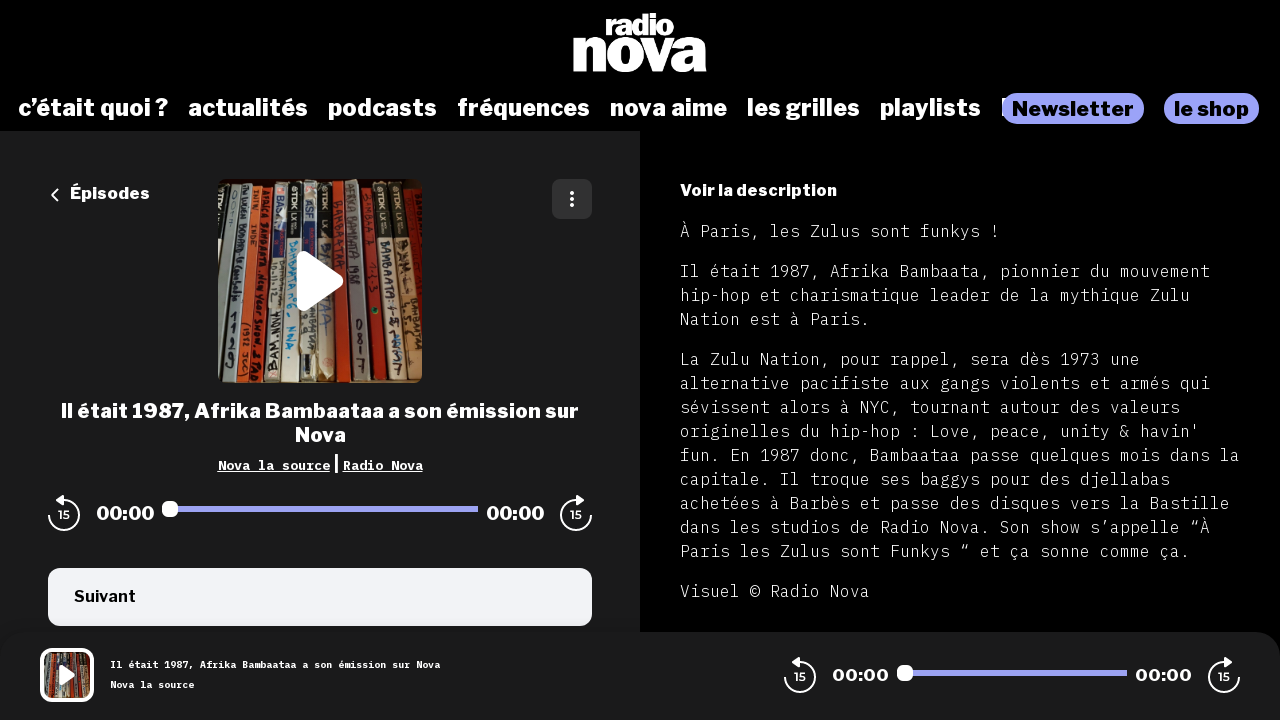

--- FILE ---
content_type: text/html; charset=utf-8
request_url: https://podcasts.nova.fr/radio-nova-nova-la-source/202104301630-il-etait-1987-afrika-bambaataa-son-emission-sur-nova
body_size: 47504
content:
<!doctype html>
<html data-n-head-ssr lang="fr" data-n-head="%7B%22lang%22:%7B%22ssr%22:%22fr%22%7D%7D">
  <head >
    <meta data-n-head="ssr" charset="utf-8"><meta data-n-head="ssr" name="viewport" content="width=device-width,initial-scale=1.0,minimum-scale=1.0,maximum-scale=5.0,shrink-to-fit=no"><meta data-n-head="ssr" data-hid="version" name="version" content="1.3.04-production"><meta data-n-head="ssr" data-hid="robots" name="robots" content="index, follow, max-snippet:-1, max-image-preview:large, max-video-preview:-1"><meta data-n-head="ssr" vmid="author" data-hid="author" name="author" content="Radio Nova"><meta data-n-head="ssr" vmid="description" data-hid="description" name="description" content="À Paris, les Zulus sont funkys ! Il était 1987, Afrika Bambaata, pionnier du mouvement hip-hop et charismatique leader de la mythique Zulu Nation est à Paris. ..."><meta data-n-head="ssr" vmid="referrer" data-hid="referrer" name="referrer" content="origin"><meta data-n-head="ssr" vmid="theme-color" data-hid="theme-color" name="theme-color" content="#000"><meta data-n-head="ssr" vmid="keywords" data-hid="keywords" name="keywords" content="Radio Nova, Nova la source, Idadora Dartial"><meta data-n-head="ssr" vmid="og-title" data-hid="og-title" name="og:title" property="og:title" content="Il était 1987, Afrika Bambaataa a son émission sur Nova"><meta data-n-head="ssr" vmid="og-description" data-hid="og-description" name="og:description" content="À Paris, les Zulus sont funkys ! Il était 1987, Afrika Bambaata, pionnier du mouvement hip-hop et charismatique leader de la mythique Zulu Nation est à Paris. ..."><meta data-n-head="ssr" vmid="og-image" data-hid="og-image" name="og:image" property="og:image" content="https://assets.voxeus.com/podcasts/assets/images/rs/episode/1200/15fdd273f2dba72d501755dfecaf4d8831516103/467fa997-92cd-410b-b241-c85a3c8c4b3b/76cd84d52e699db5dbd4f153645988380f886d4d.png"><meta data-n-head="ssr" vmid="og-audio" data-hid="og-audio" name="og:audio" property="og:audio" content="https://audio.audiomeans.fr/file/KxuSEmOxMG/80e7bd62-63ec-415e-af9e-1bccbe8d566e.mp3?_=1702781892"><meta data-n-head="ssr" vmid="og-site-name" data-hid="og-site-name" name="og:site_name" property="og:site_name" content="Radio Nova"><meta data-n-head="ssr" vmid="og-type" data-hid="og-type" name="og:type" property="og:type" content="music.radio_station"><meta data-n-head="ssr" vmid="twitter-card" data-hid="twitter-card" name="twitter:card" content="summary_large_image"><meta data-n-head="ssr" vmid="twitter-title" data-hid="twitter-title" name="twitter:title" content="Il était 1987, Afrika Bambaataa a son émission sur Nova"><meta data-n-head="ssr" vmid="twitter-creator" data-hid="twitter-creator" name="twitter:creator" content="Radio Nova"><meta data-n-head="ssr" vmid="twitter-description" data-hid="twitter-description" name="twitter:description" content="À Paris, les Zulus sont funkys ! Il était 1987, Afrika Bambaata, pionnier du mouvement hip-hop et charismatique leader de la mythique Zulu Nation est à Paris. ..."><meta data-n-head="ssr" vmid="twitter-image" data-hid="twitter-image" name="twitter:image" content="https://assets.voxeus.com/podcasts/assets/images/rs/episode/1200/15fdd273f2dba72d501755dfecaf4d8831516103/467fa997-92cd-410b-b241-c85a3c8c4b3b/76cd84d52e699db5dbd4f153645988380f886d4d.png"><title>Il était 1987, Afrika Bambaataa a son émission sur Nova - Podcast</title><link data-n-head="ssr" data-hid="gf-prefetch" rel="dns-prefetch" href="https://fonts.gstatic.com/"><link data-n-head="ssr" data-hid="gf-preconnect" rel="preconnect" href="https://fonts.gstatic.com/" crossorigin=""><link data-n-head="ssr" data-hid="gf-preload" rel="preload" as="style" href="https://fonts.googleapis.com/css2?family=Poppins:wght@400;500;600;700&amp;family=Montserrat:wght@400;500;600;700&amp;family=Lato:wght@400;500;600;700&amp;family=Roboto+Condensed:wght@400;500;600;700&amp;family=Oswald:wght@400;500;600;700&amp;family=Open+Sans:wght@400;500;600;700&amp;family=Noto+Serif:wght@400;500;600;700&amp;family=Source+Sans+Pro:wght@400;500;600;700&amp;family=Roboto:wght@400;500;600;700&amp;family=Libre+Franklin:wght@400;500;600;700;800;900&amp;family=Lora:wght@400;500;600;700&amp;family=IBM+Plex+Mono:wght@200;300;400;500;600;700;800;900&amp;display=swap"><link data-n-head="ssr" data-hid="premium-rel-style" rel="stylesheet" href="/radionova/style.css?v=1.3.04-production"><link data-n-head="ssr" data-hid="vxs-assets-prefetch" rel="preconnect dns-prefetch" href="https://assets.voxeus.com" title="Voxeus Assets Preconnect/Prefetch"><link data-n-head="ssr" data-hid="icon" rel="icon" type="image/x-icon" href="/radionova/favicon.ico?v=1.3.04-production"><link data-n-head="ssr" rel="manifest" href="/radio-nova-nova-la-source/manifest.json?v=1.3.04-production"><link data-n-head="ssr" rel="canonical" href="https://podcasts.nova.fr/radio-nova-nova-la-source/202104301630-il-etait-1987-afrika-bambaataa-son-emission-sur-nova"><link data-n-head="ssr" data-hid="onesignal-prefetch" rel="preconnect dns-prefetch" href="https://cdn.onesignal.com" title="OneSignal Preconnect/Prefetch"><link data-n-head="ssr" rel="alternate" type="application/json+oembed" href="https://podcasts.voxeus.com/oembed?url=https%3A%2F%2Fpodcasts.nova.fr%2Fradio-nova-nova-la-source%2F202104301630-il-etait-1987-afrika-bambaataa-son-emission-sur-nova%3Futm_medium%3Dorganic%26utm_content%3DNova%2Bla%2Bsource%26utm_campaign%3DIl%2B%25C3%25A9tait%2B1987%252C%2BAfrika%2BBambaataa%2Ba%2Bson%2B%25C3%25A9mission%2Bsur%2BNova%26utm_source%3Doembed&amp;format=json"><link data-n-head="ssr" rel="alternate" type="application/rss+xml" href="https://podcasts.nova.fr/radio-nova-nova-la-source/feed/rss/website.xml" title="RSS - Il était 1987, Afrika Bambaataa a son émission sur Nova"><link data-n-head="ssr" rel="alternate" type="application/atom+xml" href="https://podcasts.nova.fr/radio-nova-nova-la-source/feed/atom/website.xml" title="ATOM - Il était 1987, Afrika Bambaataa a son émission sur Nova"><script data-n-head="ssr" data-hid="gf-script">(function(){var l=document.createElement('link');l.rel="stylesheet";l.href="https://fonts.googleapis.com/css2?family=Poppins:wght@400;500;600;700&family=Montserrat:wght@400;500;600;700&family=Lato:wght@400;500;600;700&family=Roboto+Condensed:wght@400;500;600;700&family=Oswald:wght@400;500;600;700&family=Open+Sans:wght@400;500;600;700&family=Noto+Serif:wght@400;500;600;700&family=Source+Sans+Pro:wght@400;500;600;700&family=Roboto:wght@400;500;600;700&family=Libre+Franklin:wght@400;500;600;700;800;900&family=Lora:wght@400;500;600;700&family=IBM+Plex+Mono:wght@200;300;400;500;600;700;800;900&display=swap";document.querySelector("head").appendChild(l);})();</script><script data-n-head="ssr" data-hid="voxeus-datalayer" type="text/javascript">window.__voxeus=window.__voxeus||{datalayer:{"initialized":false,"__is_mobile":false,"__device":"desktop","__hostname":"podcasts.nova.fr","__pathname":"/radio-nova-nova-la-source/202104301630-il-etait-1987-afrika-bambaataa-son-emission-sur-nova","__href":"http://podcasts.nova.fr/radio-nova-nova-la-source/202104301630-il-etait-1987-afrika-bambaataa-son-emission-sur-nova","__page_title":"<h2>Les podcasts de Radio Nova</h2>","__page_type":"episode","__name":"episode","__keywords":"","__date":"","__program_name":"","__program_keywords":"","__program_date":"","__author":"","__episode_name":"","__episode_keywords":"","__episode_date":""},events:{initialized:[],change:[]},subscribe:function(i,e){window.__voxeus&&window.__voxeus.events[i]&&(window.__voxeus.events[i].push(e),window.__voxeus.datalayer.initialized&&"initialized"===i&&e(window.__voxeus.datalayer))}},window.__voxeus.datalayer={"initialized":false,"__is_mobile":false,"__device":"desktop","__hostname":"podcasts.nova.fr","__pathname":"/radio-nova-nova-la-source/202104301630-il-etait-1987-afrika-bambaataa-son-emission-sur-nova","__href":"http://podcasts.nova.fr/radio-nova-nova-la-source/202104301630-il-etait-1987-afrika-bambaataa-son-emission-sur-nova","__page_title":"<h2>Les podcasts de Radio Nova</h2>","__page_type":"episode","__name":"episode","__keywords":"","__date":"","__program_name":"","__program_keywords":"","__program_date":"","__author":"","__episode_name":"","__episode_keywords":"","__episode_date":""},console.log("AudioHubPageInfo initialized",{...window.__voxeus}),window.__voxeus.datalayer.initialized&&window.__voxeus.events.initialized.length>0&&(window.__voxeus.events.initialized.forEach((i=>{i(window.__voxeus.datalayer)})),window.__voxeus.events.initialized=[]);</script><script data-n-head="ssr" data-hid="customize-script-0" type="text/javascript"></script><script data-n-head="ssr" data-hid="customize-script-1" type="text/javascript">window['gtag_enable_tcf_support']=true;</script><script data-n-head="ssr" data-hid="customize-script-2" type="text/javascript">(function(w,d,s,l,i){w[l]=w[l]||[];w[l].push({'gtm.start': new Date().getTime(),event:'gtm.js'});var f=d.getElementsByTagName(s)[0], j=d.createElement(s),dl=l!='dataLayer'?'&l='+l:'';j.async=true;j.src= 'https://www.googletagmanager.com/gtm.js?id='+i+dl;f.parentNode.insertBefore(j,f); })(window,document,'script','dataLayer','GTM-TGLS5QFR');</script><script data-n-head="ssr" data-hid="onesignal" src="https://cdn.onesignal.com/sdks/OneSignalSDK.js" async></script><script data-n-head="ssr" type="application/ld+json">{"@context":"https://schema.org","@graph":[{"@type":"Organization","@id":"https://podcasts.nova.fr/#organization","name":"Radio Nova","url":"https://podcasts.nova.fr/","sameAs":[],"logo":{"@type":"ImageObject","@id":"https://podcasts.nova.fr/#logo","caption":"Radio Nova"},"image":{"@id":"https://podcasts.nova.fr/#logo"}},{"@type":"WebSite","@id":"https://podcasts.nova.fr/#website","url":"https://podcasts.nova.fr/","name":"Radio Nova","description":"Retrouvez toutes les interviews, les chroniques, les lives, les DJ sets et toutes les émissions de Radio Nova et de ses partenaires en podcasts.","inLanguage":"fr-FR","publisher":{"@id":"https://podcasts.nova.fr/#organization"}},{"@type":"ImageObject","@id":"https://podcasts.nova.fr/radio-nova-nova-la-source/202104301630-il-etait-1987-afrika-bambaataa-son-emission-sur-nova#primaryimage","url":"https://assets.voxeus.com/podcasts/assets/images/rs/episode/1200/15fdd273f2dba72d501755dfecaf4d8831516103/467fa997-92cd-410b-b241-c85a3c8c4b3b/76cd84d52e699db5dbd4f153645988380f886d4d.png","contentUrl":"https://assets.voxeus.com/podcasts/assets/images/rs/episode/1200/15fdd273f2dba72d501755dfecaf4d8831516103/467fa997-92cd-410b-b241-c85a3c8c4b3b/76cd84d52e699db5dbd4f153645988380f886d4d.png","caption":"Il était 1987, Afrika Bambaataa a son émission sur Nova"},{"@type":"WebPage","@id":"https://podcasts.nova.fr/radio-nova-nova-la-source/202104301630-il-etait-1987-afrika-bambaataa-son-emission-sur-nova#webpage","url":"https://podcasts.nova.fr/radio-nova-nova-la-source/202104301630-il-etait-1987-afrika-bambaataa-son-emission-sur-nova","name":"Il était 1987, Afrika Bambaataa a son émission sur Nova","description":"À Paris, les Zulus sont funkys ! Il était 1987, Afrika Bambaata, pionnier du mouvement hip-hop et charismatique leader de la mythique Zulu Nation est à Paris. La Zulu Nation, pour rappel, sera dès 1973 une alternative pacifiste aux gangs violents et armés qui sévissent alors à NYC, tournant autour des valeurs originelles du hip-hop : Love, peace, unity &amp; havin&#039; fun. En 1987 donc, Bambaataa passe quelques mois dans la capitale. Il troque ses baggys pour des djellabas achetées à Barbès et passe des disques vers la Bastille dans les studios de Radio Nova. Son show s’appelle “À Paris les Zulus sont Funkys “ et ça sonne comme ça. Visuel © Radio Nova","inLanguage":"fr","publisher":{"@type":"Organization","name":"Radio Nova"},"isPartOf":{"@id":"https://podcasts.nova.fr/#website"},"primaryImageOfPage":{"@id":"https://podcasts.nova.fr/radio-nova-nova-la-source/202104301630-il-etait-1987-afrika-bambaataa-son-emission-sur-nova#primaryimage"},"breadcrumb":{"@id":"https://podcasts.nova.fr/radio-nova-nova-la-source/202104301630-il-etait-1987-afrika-bambaataa-son-emission-sur-nova#breadcrumb"}},{"@type":"BreadcrumbList","@id":"https://podcasts.nova.fr/radio-nova-nova-la-source/202104301630-il-etait-1987-afrika-bambaataa-son-emission-sur-nova#breadcrumb","itemListElement":[{"@type":"ListItem","position":1,"name":"Radio Nova","item":"https://podcasts.nova.fr/"},{"@type":"ListItem","position":2,"name":"Nova la source","item":"https://podcasts.nova.fr/radio-nova-nova-la-source"},{"@type":"ListItem","position":3,"name":"Il était 1987, Afrika Bambaataa a son émission sur Nova","item":"https://podcasts.nova.fr/radio-nova-nova-la-source/202104301630-il-etait-1987-afrika-bambaataa-son-emission-sur-nova"}]},{"@type":"PodcastEpisode","url":"https://podcasts.nova.fr/radio-nova-nova-la-source/202104301630-il-etait-1987-afrika-bambaataa-son-emission-sur-nova","name":"Il était 1987, Afrika Bambaataa a son émission sur Nova","datePublished":"2021-04-30 16:30:37","description":"À Paris, les Zulus sont funkys ! Il était 1987, Afrika Bambaata, pionnier du mouvement hip-hop et charismatique leader de la mythique Zulu Nation est à Paris. La Zulu Nation, pour rappel, sera dès 1973 une alternative pacifiste aux gangs violents et armés qui sévissent alors à NYC, tournant autour des valeurs originelles du hip-hop : Love, peace, unity &amp; havin&#039; fun. En 1987 donc, Bambaataa passe quelques mois dans la capitale. Il troque ses baggys pour des djellabas achetées à Barbès et passe des disques vers la Bastille dans les studios de Radio Nova. Son show s’appelle “À Paris les Zulus sont Funkys “ et ça sonne comme ça. Visuel © Radio Nova","associatedMedia":{"@type":"MediaObject","contentUrl":"https://audio.audiomeans.fr/file/KxuSEmOxMG/80e7bd62-63ec-415e-af9e-1bccbe8d566e.mp3?_=1702781892"},"partOfSeries":{"@type":"PodcastSeries","name":"Nova la source","url":"https://podcasts.nova.fr/radio-nova-nova-la-source"}}]}</script><noscript data-n-head="ssr" data-hid="gf-noscript"><link rel="stylesheet" href="https://fonts.googleapis.com/css2?family=Poppins:wght@400;500;600;700&family=Montserrat:wght@400;500;600;700&family=Lato:wght@400;500;600;700&family=Roboto+Condensed:wght@400;500;600;700&family=Oswald:wght@400;500;600;700&family=Open+Sans:wght@400;500;600;700&family=Noto+Serif:wght@400;500;600;700&family=Source+Sans+Pro:wght@400;500;600;700&family=Roboto:wght@400;500;600;700&family=Libre+Franklin:wght@400;500;600;700;800;900&family=Lora:wght@400;500;600;700&family=IBM+Plex+Mono:wght@200;300;400;500;600;700;800;900&display=swap"></noscript><noscript data-n-head="ssr" data-hid="premium-no-script-style" rel="stylesheet" href="/radionova/style.css?v=1.3.04-production"></noscript><link rel="preload" href="/_nuxt/58513ca.js" as="script"><link rel="preload" href="/_nuxt/85d1126.js" as="script"><link rel="preload" href="/_nuxt/d511cfc.js" as="script"><link rel="preload" href="/_nuxt/1d334d4.js" as="script"><link rel="preload" href="/_nuxt/3f3ef23.js" as="script"><style data-vue-ssr-id="65b97e00:0 197c8e44:0 03e2605d:0 9efe1a28:0 709683a2:0 7e74fb62:0 7238a03a:0 06ca4082:0 0b6ab6d1:0 5c1be43e:0 1b841036:0 4ae55523:0 4229de16:0 7acac90e:0 5d6ea2e8:0">html{-webkit-text-size-adjust:100%;line-height:1.15;-moz-tab-size:4;-o-tab-size:4;tab-size:4}body{font-family:system-ui,-apple-system,Segoe UI,Roboto,Ubuntu,Cantarell,Noto Sans,sans-serif,"Segoe UI",Helvetica,Arial,"Apple Color Emoji","Segoe UI Emoji";margin:0}hr{color:inherit;height:0}abbr[title]{text-decoration:underline;-webkit-text-decoration:underline dotted;text-decoration:underline dotted}b,strong{font-weight:bolder}code,kbd,pre,samp{font-family:ui-monospace,SFMono-Regular,Consolas,"Liberation Mono",Menlo,monospace;font-size:1em}small{font-size:80%}sub,sup{font-size:75%;line-height:0;position:relative;vertical-align:baseline}sub{bottom:-.25em}sup{top:-.5em}table{border-color:inherit;text-indent:0}button,input,optgroup,select,textarea{font-family:inherit;font-size:100%;line-height:1.15;margin:0}button,select{text-transform:none}[type=button],[type=reset],[type=submit],button{-webkit-appearance:button}::-moz-focus-inner{border-style:none;padding:0}legend{padding:0}progress{vertical-align:baseline}::-webkit-inner-spin-button,::-webkit-outer-spin-button{height:auto}[type=search]{-webkit-appearance:textfield;outline-offset:-2px}::-webkit-search-decoration{-webkit-appearance:none}::-webkit-file-upload-button{-webkit-appearance:button;font:inherit}summary{display:list-item}blockquote,dd,dl,figure,h1,h2,h3,h4,h5,h6,hr,p,pre{margin:0}button{background-color:transparent;background-image:none}fieldset,ol,ul{margin:0;padding:0}ol,ul{list-style:none}html{font-family:ui-sans-serif,system-ui,-apple-system,Segoe UI,Roboto,Ubuntu,Cantarell,Noto Sans,sans-serif,BlinkMacSystemFont,"Segoe UI","Helvetica Neue",Arial,"Noto Sans","Apple Color Emoji","Segoe UI Emoji","Segoe UI Symbol","Noto Color Emoji";line-height:1.5}body{font-family:inherit;line-height:inherit}*,:after,:before{border:0 solid;-webkit-box-sizing:border-box;-moz-box-sizing:border-box;box-sizing:border-box}hr{border-top-width:1px}img{border-style:solid}textarea{resize:vertical}input::-webkit-input-placeholder,textarea::-webkit-input-placeholder{color:#9ca3af;opacity:1}input::-moz-placeholder,textarea::-moz-placeholder{color:#9ca3af;opacity:1}input::-ms-input-placeholder,textarea::-ms-input-placeholder{color:#9ca3af;opacity:1}input::placeholder,textarea::placeholder{color:#9ca3af;opacity:1}[role=button],button{cursor:pointer}table{border-collapse:collapse}h1,h2,h3,h4,h5,h6{font-size:inherit;font-weight:inherit}a{color:inherit;text-decoration:inherit}button,input,optgroup,select,textarea{color:inherit;line-height:inherit;padding:0}code,kbd,pre,samp{font-family:ui-monospace,SFMono-Regular,Menlo,Monaco,Consolas,"Liberation Mono","Courier New",monospace}audio,canvas,embed,iframe,img,object,svg,video{display:block;vertical-align:middle}img,video{height:auto;max-width:100%}[hidden]{display:none}*,:after,:before{--tw-border-opacity:1;border-color:#e5e7eb;border-color:rgba(229,231,235,var(--tw-border-opacity))}.sr-only{clip:rect(0,0,0,0);border-width:0;height:1px;margin:-1px;overflow:hidden;padding:0;position:absolute;white-space:nowrap;width:1px}.visible{visibility:visible}.invisible{visibility:hidden}.fixed{position:fixed}.absolute{position:absolute}.relative{position:relative}.sticky{position:-webkit-sticky;position:sticky}.top-0{top:0}.top-4{top:1rem}.top-6{top:1.5rem}.top-1\/2{top:50%}.right-0{right:0}.right-2{right:.5rem}.right-6{right:1.5rem}.right-7{right:1.75rem}.bottom-0{bottom:0}.left-0{left:0}.left-2{left:.5rem}.left-3{left:.75rem}.left-4{left:1rem}.z-0{z-index:0}.z-20{z-index:20}.z-30{z-index:30}.z-40{z-index:40}.z-50{z-index:50}.float-left{float:left}.m-auto{margin:auto}.-m-2{margin:-.5rem}.mx-4{margin-left:1rem;margin-right:1rem}.mx-5{margin-left:1.25rem;margin-right:1.25rem}.mx-auto{margin-left:auto;margin-right:auto}.-mx-1{margin-left:-.25rem;margin-right:-.25rem}.-mx-2{margin-left:-.5rem;margin-right:-.5rem}.-mx-96{margin-left:-24rem;margin-right:-24rem}.my-1{margin-bottom:.25rem;margin-top:.25rem}.my-6{margin-bottom:1.5rem;margin-top:1.5rem}.my-8{margin-bottom:2rem;margin-top:2rem}.mt-0{margin-top:0}.mt-1{margin-top:.25rem}.mt-2{margin-top:.5rem}.mt-3{margin-top:.75rem}.mt-4{margin-top:1rem}.mt-5{margin-top:1.25rem}.mt-6{margin-top:1.5rem}.mt-7{margin-top:1.75rem}.mt-8{margin-top:2rem}.mt-10{margin-top:2.5rem}.mt-12{margin-top:3rem}.mt-20{margin-top:5rem}.mt-52{margin-top:13rem}.-mt-3{margin-top:-.75rem}.-mt-8{margin-top:-2rem}.mr-1{margin-right:.25rem}.mr-2{margin-right:.5rem}.mr-3{margin-right:.75rem}.mr-4{margin-right:1rem}.mr-8{margin-right:2rem}.mr-auto{margin-right:auto}.mr-2\.5{margin-right:.625rem}.-mr-2{margin-right:-.5rem}.mb-0{margin-bottom:0}.mb-1{margin-bottom:.25rem}.mb-2{margin-bottom:.5rem}.mb-3{margin-bottom:.75rem}.mb-4{margin-bottom:1rem}.mb-5{margin-bottom:1.25rem}.mb-6{margin-bottom:1.5rem}.mb-8{margin-bottom:2rem}.mb-10{margin-bottom:2.5rem}.mb-20{margin-bottom:5rem}.mb-0\.5{margin-bottom:.125rem}.mb-2\.5{margin-bottom:.625rem}.-mb-8{margin-bottom:-2rem}.ml-1{margin-left:.25rem}.ml-2{margin-left:.5rem}.ml-3{margin-left:.75rem}.ml-4{margin-left:1rem}.ml-5{margin-left:1.25rem}.ml-6{margin-left:1.5rem}.ml-8{margin-left:2rem}.ml-10{margin-left:2.5rem}.ml-auto{margin-left:auto}.ml-3\.5{margin-left:.875rem}.-ml-3{margin-left:-.75rem}.block{display:block}.inline-block{display:inline-block}.inline{display:inline}.flex{display:-webkit-box;display:-webkit-flex;display:-moz-box;display:flex}.inline-flex{display:-webkit-inline-box;display:-webkit-inline-flex;display:-moz-inline-box;display:inline-flex}.table{display:table}.grid{display:grid}.hidden{display:none}.h-0{height:0}.h-6{height:1.5rem}.h-7{height:1.75rem}.h-10{height:2.5rem}.h-16{height:4rem}.h-20{height:5rem}.h-24{height:6rem}.h-32{height:8rem}.h-0\.5{height:.125rem}.h-full{height:100%}.h-screen{height:100vh}.w-4{width:1rem}.w-7{width:1.75rem}.w-16{width:4rem}.w-20{width:5rem}.w-32{width:8rem}.w-40{width:10rem}.w-48{width:12rem}.w-80{width:20rem}.w-11\/12{width:91.666667%}.w-full{width:100%}.min-w-0{min-width:0}.max-w-full{max-width:100%}.flex-1{-webkit-flex:1 1 0%;flex:1 1 0%}.flex-1,.flex-auto{-webkit-box-flex:1;-moz-box-flex:1}.flex-auto{-webkit-flex:1 1 auto;flex:1 1 auto}.flex-none{-webkit-box-flex:0;-moz-box-flex:0;-webkit-flex:none;flex:none}.flex-shrink-0{-webkit-flex-shrink:0;flex-shrink:0}.flex-shrink{-webkit-flex-shrink:1;flex-shrink:1}.flex-grow{-webkit-box-flex:1;-moz-box-flex:1;-webkit-flex-grow:1;flex-grow:1}.origin-top-left{-webkit-transform-origin:top left;-moz-transform-origin:top left;transform-origin:top left}.transform{--tw-translate-x:0;--tw-translate-y:0;--tw-rotate:0;--tw-skew-x:0;--tw-skew-y:0;--tw-scale-x:1;--tw-scale-y:1;-webkit-transform:translateX(0) translateY(0) rotate(0) skewX(0) skewY(0) scaleX(1) scaleY(1);-moz-transform:translateX(0) translateY(0) rotate(0) skewX(0) skewY(0) scaleX(1) scaleY(1);transform:translateX(0) translateY(0) rotate(0) skewX(0) skewY(0) scaleX(1) scaleY(1);-webkit-transform:translateX(var(--tw-translate-x)) translateY(var(--tw-translate-y)) rotate(var(--tw-rotate)) skewX(var(--tw-skew-x)) skewY(var(--tw-skew-y)) scaleX(var(--tw-scale-x)) scaleY(var(--tw-scale-y));-moz-transform:translateX(var(--tw-translate-x)) translateY(var(--tw-translate-y)) rotate(var(--tw-rotate)) skewX(var(--tw-skew-x)) skewY(var(--tw-skew-y)) scaleX(var(--tw-scale-x)) scaleY(var(--tw-scale-y));transform:translateX(var(--tw-translate-x)) translateY(var(--tw-translate-y)) rotate(var(--tw-rotate)) skewX(var(--tw-skew-x)) skewY(var(--tw-skew-y)) scaleX(var(--tw-scale-x)) scaleY(var(--tw-scale-y))}.translate-y-full{--tw-translate-y:100%}.-translate-y-1\/2{--tw-translate-y:-50%}.rotate-90{--tw-rotate:90deg}.rotate-180{--tw-rotate:180deg}.-rotate-90{--tw-rotate:-90deg}@-webkit-keyframes spin{to{-webkit-transform:rotate(1turn);transform:rotate(1turn)}}@-moz-keyframes spin{to{-moz-transform:rotate(1turn);transform:rotate(1turn)}}@keyframes spin{to{-webkit-transform:rotate(1turn);-moz-transform:rotate(1turn);transform:rotate(1turn)}}@-webkit-keyframes ping{75%,to{opacity:0;-webkit-transform:scale(2);transform:scale(2)}}@-moz-keyframes ping{75%,to{opacity:0;-moz-transform:scale(2);transform:scale(2)}}@keyframes ping{75%,to{opacity:0;-webkit-transform:scale(2);-moz-transform:scale(2);transform:scale(2)}}@-webkit-keyframes pulse{50%{opacity:.5}}@-moz-keyframes pulse{50%{opacity:.5}}@keyframes pulse{50%{opacity:.5}}@-webkit-keyframes bounce{0%,to{-webkit-animation-timing-function:cubic-bezier(.8,0,1,1);animation-timing-function:cubic-bezier(.8,0,1,1);-webkit-transform:translateY(-25%);transform:translateY(-25%)}50%{-webkit-animation-timing-function:cubic-bezier(0,0,.2,1);animation-timing-function:cubic-bezier(0,0,.2,1);-webkit-transform:none;transform:none}}@-moz-keyframes bounce{0%,to{-moz-animation-timing-function:cubic-bezier(.8,0,1,1);animation-timing-function:cubic-bezier(.8,0,1,1);-moz-transform:translateY(-25%);transform:translateY(-25%)}50%{-moz-animation-timing-function:cubic-bezier(0,0,.2,1);animation-timing-function:cubic-bezier(0,0,.2,1);-moz-transform:none;transform:none}}@keyframes bounce{0%,to{-webkit-animation-timing-function:cubic-bezier(.8,0,1,1);-moz-animation-timing-function:cubic-bezier(.8,0,1,1);animation-timing-function:cubic-bezier(.8,0,1,1);-webkit-transform:translateY(-25%);-moz-transform:translateY(-25%);transform:translateY(-25%)}50%{-webkit-animation-timing-function:cubic-bezier(0,0,.2,1);-moz-animation-timing-function:cubic-bezier(0,0,.2,1);animation-timing-function:cubic-bezier(0,0,.2,1);-webkit-transform:none;-moz-transform:none;transform:none}}.cursor-default{cursor:default}.cursor-pointer{cursor:pointer}.resize{resize:both}.grid-cols-1{grid-template-columns:repeat(1,minmax(0,1fr))}.flex-row{-webkit-box-orient:horizontal;-moz-box-orient:horizontal;-webkit-flex-direction:row;flex-direction:row}.flex-col,.flex-row{-webkit-box-direction:normal;-moz-box-direction:normal}.flex-col{-webkit-box-orient:vertical;-moz-box-orient:vertical;-webkit-flex-direction:column;flex-direction:column}.flex-wrap{-webkit-flex-wrap:wrap;flex-wrap:wrap}.items-start{-webkit-box-align:start;-moz-box-align:start;-webkit-align-items:flex-start;align-items:flex-start}.items-center{-webkit-box-align:center;-moz-box-align:center;-webkit-align-items:center;align-items:center}.items-stretch{-webkit-box-align:stretch;-moz-box-align:stretch;-webkit-align-items:stretch;align-items:stretch}.justify-end{-webkit-box-pack:end;-moz-box-pack:end;-webkit-justify-content:flex-end;justify-content:flex-end}.justify-center{-webkit-box-pack:center;-moz-box-pack:center;-webkit-justify-content:center;justify-content:center}.justify-between{-webkit-box-pack:justify;-moz-box-pack:justify;-webkit-justify-content:space-between;justify-content:space-between}.justify-around{-webkit-justify-content:space-around;justify-content:space-around}.justify-items-stretch{justify-items:stretch}.gap-6{gap:1.5rem}.space-x-2>:not([hidden])~:not([hidden]){--tw-space-x-reverse:0;margin-left:.5rem;margin-left:calc(.5rem*(1 - var(--tw-space-x-reverse)));margin-right:0;margin-right:calc(.5rem*var(--tw-space-x-reverse))}.space-x-4>:not([hidden])~:not([hidden]){--tw-space-x-reverse:0;margin-left:1rem;margin-left:calc(1rem*(1 - var(--tw-space-x-reverse)));margin-right:0;margin-right:calc(1rem*var(--tw-space-x-reverse))}.space-y-1>:not([hidden])~:not([hidden]){--tw-space-y-reverse:0;margin-bottom:0;margin-bottom:calc(.25rem*var(--tw-space-y-reverse));margin-top:.25rem;margin-top:calc(.25rem*(1 - var(--tw-space-y-reverse)))}.divide-x>:not([hidden])~:not([hidden]){--tw-divide-x-reverse:0;border-left-width:1px;border-left-width:calc(1px*(1 - var(--tw-divide-x-reverse)));border-right-width:0;border-right-width:calc(1px*var(--tw-divide-x-reverse))}.divide-current>:not([hidden])~:not([hidden]){border-color:currentColor}.overflow-hidden{overflow:hidden}.overflow-visible{overflow:visible}.overflow-scroll{overflow:scroll}.overflow-x-hidden{overflow-x:hidden}.truncate{overflow:hidden;text-overflow:ellipsis}.truncate,.whitespace-nowrap{white-space:nowrap}.rounded{border-radius:.25rem}.rounded-md{border-radius:.375rem}.rounded-lg{border-radius:.5rem}.rounded-xl{border-radius:.75rem}.rounded-full{border-radius:9999px}.rounded-t-xl{border-top-left-radius:.75rem;border-top-right-radius:.75rem}.rounded-t-3xl{border-top-left-radius:1.5rem;border-top-right-radius:1.5rem}.rounded-r-lg{border-bottom-right-radius:.5rem;border-top-right-radius:.5rem}.rounded-r-xl{border-bottom-right-radius:.75rem;border-top-right-radius:.75rem}.rounded-l-lg{border-bottom-left-radius:.5rem;border-top-left-radius:.5rem}.rounded-l-xl{border-bottom-left-radius:.75rem;border-top-left-radius:.75rem}.border-2{border-width:2px}.border-4{border-width:4px}.border{border-width:1px}.border-t{border-top-width:1px}.border-b{border-bottom-width:1px}.border-solid{border-style:solid}.border-white{--tw-border-opacity:1;border-color:#fff;border-color:rgba(255,255,255,var(--tw-border-opacity))}.border-gray-200{--tw-border-opacity:1;border-color:#e5e7eb;border-color:rgba(229,231,235,var(--tw-border-opacity))}.border-red-400{--tw-border-opacity:1;border-color:#f87171;border-color:rgba(248,113,113,var(--tw-border-opacity))}.border-red-600{--tw-border-opacity:1;border-color:#dc2626;border-color:rgba(220,38,38,var(--tw-border-opacity))}.border-blue-500{--tw-border-opacity:1;border-color:#3b82f6;border-color:rgba(59,130,246,var(--tw-border-opacity))}.bg-transparent{background-color:transparent}.bg-black{background-color:#181724;background-color:var(--color-black,#181724)}.bg-white{--tw-bg-opacity:1;background-color:#fff;background-color:rgba(255,255,255,var(--tw-bg-opacity))}.bg-red-100{--tw-bg-opacity:1;background-color:#fee2e2;background-color:rgba(254,226,226,var(--tw-bg-opacity))}.bg-blue-100{--tw-bg-opacity:1;background-color:#dbeafe;background-color:rgba(219,234,254,var(--tw-bg-opacity))}.bg-primary{background-color:#4540c9;background-color:var(--color-primary,#4540c9)}.bg-player{background-color:#1b1958;background-color:var(--color-player,#1b1958)}.bg-brand{background-color:#1b1958;background-color:var(--color-brand,#1b1958)}.bg-lightGrey{--tw-bg-opacity:1;background-color:#f2f3f6;background-color:rgba(242,243,246,var(--tw-bg-opacity))}.hover\:bg-gray-200:hover{--tw-bg-opacity:1;background-color:#e5e7eb;background-color:rgba(229,231,235,var(--tw-bg-opacity))}.hover\:bg-opacity-20:hover{--tw-bg-opacity:0.2}.bg-cover{background-size:cover}.bg-center{background-position:50%}.object-cover{-o-object-fit:cover;object-fit:cover}.p-0{padding:0}.p-1{padding:.25rem}.p-2{padding:.5rem}.p-3{padding:.75rem}.p-4{padding:1rem}.p-5{padding:1.25rem}.p-6{padding:1.5rem}.p-0\.5{padding:.125rem}.p-2\.5{padding:.625rem}.px-1{padding-left:.25rem;padding-right:.25rem}.px-2{padding-left:.5rem;padding-right:.5rem}.px-3{padding-left:.75rem;padding-right:.75rem}.px-4{padding-left:1rem;padding-right:1rem}.px-6{padding-left:1.5rem;padding-right:1.5rem}.px-96{padding-left:24rem;padding-right:24rem}.px-2\.5{padding-left:.625rem;padding-right:.625rem}.py-1{padding-bottom:.25rem;padding-top:.25rem}.py-2{padding-bottom:.5rem;padding-top:.5rem}.py-3{padding-bottom:.75rem;padding-top:.75rem}.py-4{padding-bottom:1rem;padding-top:1rem}.py-8{padding-bottom:2rem;padding-top:2rem}.py-12{padding-bottom:3rem;padding-top:3rem}.py-14{padding-bottom:3.5rem;padding-top:3.5rem}.py-20{padding-bottom:5rem;padding-top:5rem}.py-2\.5{padding-bottom:.625rem;padding-top:.625rem}.pt-0{padding-top:0}.pt-1{padding-top:.25rem}.pt-2{padding-top:.5rem}.pt-4{padding-top:1rem}.pt-8{padding-top:2rem}.pt-12{padding-top:3rem}.pr-2{padding-right:.5rem}.pr-4{padding-right:1rem}.pr-5{padding-right:1.25rem}.pr-8{padding-right:2rem}.pb-0{padding-bottom:0}.pb-2{padding-bottom:.5rem}.pb-4{padding-bottom:1rem}.pb-8{padding-bottom:2rem}.pb-12{padding-bottom:3rem}.pl-2{padding-left:.5rem}.pl-3{padding-left:.75rem}.pl-4{padding-left:1rem}.pl-10{padding-left:2.5rem}.text-left{text-align:left}.text-center{text-align:center}.text-right{text-align:right}.align-middle{vertical-align:middle}.text-xs{font-size:12px;line-height:16px}.text-sm{font-size:14px;line-height:20px}.text-base{font-size:16px;line-height:22px}.text-lg{font-size:20px;line-height:24px}.text-xl{font-size:24px;line-height:32px}.text-2xl{font-size:1.5rem;line-height:2rem}.text-xxs{font-size:10px;line-height:14px}.text-h1{font-size:32px;line-height:44.8px}.font-light{font-weight:300}.font-medium{font-weight:500}.font-semibold{font-weight:600}.font-bold{font-weight:700}.uppercase{text-transform:uppercase}.text-black{color:#181724;color:var(--color-black,#181724)}.text-white{--tw-text-opacity:1;color:#fff;color:rgba(255,255,255,var(--tw-text-opacity))}.text-gray-400{--tw-text-opacity:1;color:#9ca3af;color:rgba(156,163,175,var(--tw-text-opacity))}.text-red-600{--tw-text-opacity:1;color:#dc2626;color:rgba(220,38,38,var(--tw-text-opacity))}.text-red-700{--tw-text-opacity:1;color:#b91c1c;color:rgba(185,28,28,var(--tw-text-opacity))}.text-blue-700{--tw-text-opacity:1;color:#1d4ed8;color:rgba(29,78,216,var(--tw-text-opacity))}.text-primary{color:#4540c9;color:var(--color-primary,#4540c9)}.text-secondary{color:#8d8a9e;color:var(--color-secondary,#8d8a9e)}.text-secondaryMobile{color:#fff;color:var(--color-secondary-mobile,#fff)}.text-playerFont{color:#fff;color:var(--color-font-player,#fff)}.text-brand{color:#1b1958;color:var(--color-brand,#1b1958)}.underline{-webkit-text-decoration:underline;text-decoration:underline}.no-underline{-webkit-text-decoration:none;text-decoration:none}.hover\:underline:hover{-webkit-text-decoration:underline;text-decoration:underline}.placeholder-gray-500::-webkit-input-placeholder{--tw-placeholder-opacity:1;color:#6b7280;color:rgba(107,114,128,var(--tw-placeholder-opacity))}.placeholder-gray-500::-moz-placeholder{--tw-placeholder-opacity:1;color:#6b7280;color:rgba(107,114,128,var(--tw-placeholder-opacity))}.placeholder-gray-500::-ms-input-placeholder{--tw-placeholder-opacity:1;color:#6b7280;color:rgba(107,114,128,var(--tw-placeholder-opacity))}.placeholder-gray-500::placeholder{--tw-placeholder-opacity:1;color:#6b7280;color:rgba(107,114,128,var(--tw-placeholder-opacity))}.opacity-70{opacity:.7}.hover\:opacity-95:hover{opacity:.95}*,:after,:before{--tw-shadow:0 0 transparent}.shadow{--tw-shadow:0px 2px 24px 0px #141B4D33;;-webkit-box-shadow:0 0 transparent,0 0 transparent,0 2px 24px 0 #141B4D33;;box-shadow:0 0 transparent,0 0 transparent,0 2px 24px 0 #141B4D33;;-webkit-box-shadow:var(--tw-ring-offset-shadow,0 0 transparent),var(--tw-ring-shadow,0 0 transparent),var(--tw-shadow);box-shadow:var(--tw-ring-offset-shadow,0 0 transparent),var(--tw-ring-shadow,0 0 transparent),var(--tw-shadow)}.focus\:outline-none:focus{outline:2px solid transparent;outline-offset:2px}*,:after,:before{--tw-ring-inset:var(--tw-empty,   );--tw-ring-offset-width:0px;--tw-ring-offset-color:#fff;--tw-ring-color:rgba(59,130,246,.5);--tw-ring-offset-shadow:0 0 transparent;--tw-ring-shadow:0 0 transparent}.filter{--tw-blur:var(--tw-empty,   );--tw-brightness:var(--tw-empty,   );--tw-contrast:var(--tw-empty,   );--tw-grayscale:var(--tw-empty,   );--tw-hue-rotate:var(--tw-empty,   );--tw-invert:var(--tw-empty,   );--tw-saturate:var(--tw-empty,   );--tw-sepia:var(--tw-empty,   );--tw-drop-shadow:var(--tw-empty,   );-webkit-filter:var(--tw-blur) var(--tw-brightness) var(--tw-contrast) var(--tw-grayscale) var(--tw-hue-rotate) var(--tw-invert) var(--tw-saturate) var(--tw-sepia) var(--tw-drop-shadow);filter:var(--tw-blur) var(--tw-brightness) var(--tw-contrast) var(--tw-grayscale) var(--tw-hue-rotate) var(--tw-invert) var(--tw-saturate) var(--tw-sepia) var(--tw-drop-shadow)}.blur{--tw-blur:blur(8px)}.invert{--tw-invert:invert(100%)}.backdrop-filter{--tw-backdrop-blur:var(--tw-empty,   );--tw-backdrop-brightness:var(--tw-empty,   );--tw-backdrop-contrast:var(--tw-empty,   );--tw-backdrop-grayscale:var(--tw-empty,   );--tw-backdrop-hue-rotate:var(--tw-empty,   );--tw-backdrop-invert:var(--tw-empty,   );--tw-backdrop-opacity:var(--tw-empty,   );--tw-backdrop-saturate:var(--tw-empty,   );--tw-backdrop-sepia:var(--tw-empty,   );-webkit-backdrop-filter:var(--tw-backdrop-blur) var(--tw-backdrop-brightness) var(--tw-backdrop-contrast) var(--tw-backdrop-grayscale) var(--tw-backdrop-hue-rotate) var(--tw-backdrop-invert) var(--tw-backdrop-opacity) var(--tw-backdrop-saturate) var(--tw-backdrop-sepia);backdrop-filter:var(--tw-backdrop-blur) var(--tw-backdrop-brightness) var(--tw-backdrop-contrast) var(--tw-backdrop-grayscale) var(--tw-backdrop-hue-rotate) var(--tw-backdrop-invert) var(--tw-backdrop-opacity) var(--tw-backdrop-saturate) var(--tw-backdrop-sepia)}.transition-all{-webkit-transition-duration:.15s;-moz-transition-duration:.15s;transition-duration:.15s;-webkit-transition-property:all;-moz-transition-property:all;transition-property:all;-webkit-transition-timing-function:cubic-bezier(.4,0,.2,1);-moz-transition-timing-function:cubic-bezier(.4,0,.2,1);transition-timing-function:cubic-bezier(.4,0,.2,1)}.transition{-webkit-transition-duration:.15s;-moz-transition-duration:.15s;transition-duration:.15s;-webkit-transition-property:background-color,border-color,color,fill,stroke,opacity,-webkit-box-shadow,-webkit-transform,-webkit-filter,-webkit-backdrop-filter;transition-property:background-color,border-color,color,fill,stroke,opacity,-webkit-box-shadow,-webkit-transform,-webkit-filter,-webkit-backdrop-filter;-moz-transition-property:background-color,border-color,color,fill,stroke,opacity,box-shadow,transform,filter,backdrop-filter,-moz-transform;transition-property:background-color,border-color,color,fill,stroke,opacity,box-shadow,transform,filter,backdrop-filter;transition-property:background-color,border-color,color,fill,stroke,opacity,box-shadow,transform,filter,backdrop-filter,-webkit-box-shadow,-webkit-transform,-moz-transform,-webkit-filter,-webkit-backdrop-filter;-webkit-transition-timing-function:cubic-bezier(.4,0,.2,1);-moz-transition-timing-function:cubic-bezier(.4,0,.2,1);transition-timing-function:cubic-bezier(.4,0,.2,1)}.line-clamp-1{-webkit-line-clamp:1}.line-clamp-1,.line-clamp-2{-webkit-box-orient:vertical;display:-webkit-box;overflow:hidden}.line-clamp-2{-webkit-line-clamp:2}.line-clamp-3{-webkit-line-clamp:3}.line-clamp-3,.line-clamp-4{-webkit-box-orient:vertical;display:-webkit-box;overflow:hidden}.line-clamp-4{-webkit-line-clamp:4}@media (min-width:640px){.sm\:ml-0{margin-left:0}.sm\:inline{display:inline}.sm\:flex{display:-webkit-box;display:-webkit-flex;display:-moz-box;display:flex}.sm\:h-20{height:5rem}.sm\:h-32{height:8rem}.sm\:w-20{width:5rem}.sm\:w-60{width:15rem}.sm\:w-full{width:100%}.sm\:px-6{padding-left:1.5rem;padding-right:1.5rem}}@media (min-width:768px){.md\:relative{position:relative}.md\:mx-20{margin-left:5rem;margin-right:5rem}.md\:mx-auto{margin-left:auto;margin-right:auto}.md\:my-8{margin-bottom:2rem;margin-top:2rem}.md\:mr-0{margin-right:0}.md\:mr-4{margin-right:1rem}.md\:mb-0{margin-bottom:0}.md\:mb-1{margin-bottom:.25rem}.md\:mb-4{margin-bottom:1rem}.md\:mb-6{margin-bottom:1.5rem}.md\:mb-8{margin-bottom:2rem}.md\:mb-12{margin-bottom:3rem}.md\:ml-16{margin-left:4rem}.md\:ml-20{margin-left:5rem}.md\:block{display:block}.md\:flex{display:-webkit-box;display:-webkit-flex;display:-moz-box;display:flex}.md\:inline-flex{display:-webkit-inline-box;display:-webkit-inline-flex;display:-moz-inline-box;display:inline-flex}.md\:hidden{display:none}.md\:h-auto{height:auto}.md\:h-screen{height:100vh}.md\:w-96{width:24rem}.md\:w-auto{width:auto}.md\:w-1\/2{width:50%}.md\:w-7\/12{width:58.333333%}.md\:flex-shrink{-webkit-flex-shrink:1;flex-shrink:1}.md\:grid-cols-4{grid-template-columns:repeat(4,minmax(0,1fr))}.md\:flex-row{-webkit-box-direction:normal;-moz-box-direction:normal;-webkit-flex-direction:row;flex-direction:row}.md\:flex-row,.md\:flex-row-reverse{-webkit-box-orient:horizontal;-moz-box-orient:horizontal}.md\:flex-row-reverse{-webkit-box-direction:reverse;-moz-box-direction:reverse;-webkit-flex-direction:row-reverse;flex-direction:row-reverse}.md\:flex-col{-webkit-box-orient:vertical;-webkit-box-direction:normal;-moz-box-orient:vertical;-moz-box-direction:normal;-webkit-flex-direction:column;flex-direction:column}.md\:items-start{-webkit-box-align:start;-moz-box-align:start;-webkit-align-items:flex-start;align-items:flex-start}.md\:items-center{-webkit-box-align:center;-moz-box-align:center;-webkit-align-items:center;align-items:center}.md\:justify-end{-webkit-box-pack:end;-moz-box-pack:end;-webkit-justify-content:flex-end;justify-content:flex-end}.md\:justify-center{-webkit-box-pack:center;-moz-box-pack:center;-webkit-justify-content:center;justify-content:center}.md\:justify-between{-webkit-box-pack:justify;-moz-box-pack:justify;-webkit-justify-content:space-between;justify-content:space-between}.md\:gap-x-8{-webkit-column-gap:2rem;-moz-column-gap:2rem;column-gap:2rem}.md\:space-x-0>:not([hidden])~:not([hidden]){--tw-space-x-reverse:0;margin-left:0;margin-left:calc(0px*(1 - var(--tw-space-x-reverse)));margin-right:0;margin-right:calc(0px*var(--tw-space-x-reverse))}.md\:space-x-4>:not([hidden])~:not([hidden]){--tw-space-x-reverse:0;margin-left:1rem;margin-left:calc(1rem*(1 - var(--tw-space-x-reverse)));margin-right:0;margin-right:calc(1rem*var(--tw-space-x-reverse))}.md\:overflow-hidden{overflow:hidden}.md\:overflow-visible{overflow:visible}.md\:whitespace-normal{white-space:normal}.md\:rounded-none{border-radius:0}.md\:rounded-lg{border-radius:.5rem}.md\:rounded-xl{border-radius:.75rem}.md\:rounded-b-3xl{border-bottom-left-radius:1.5rem;border-bottom-right-radius:1.5rem}.md\:bg-white{--tw-bg-opacity:1;background-color:#fff;background-color:rgba(255,255,255,var(--tw-bg-opacity))}.md\:bg-brand{background-color:#1b1958;background-color:var(--color-brand,#1b1958)}.md\:bg-lightGrey{--tw-bg-opacity:1;background-color:#f2f3f6;background-color:rgba(242,243,246,var(--tw-bg-opacity))}.md\:bg-opacity-10{--tw-bg-opacity:0.1}.md\:p-0{padding:0}.md\:p-4{padding:1rem}.md\:p-12{padding:3rem}.md\:px-0{padding-left:0;padding-right:0}.md\:px-4{padding-left:1rem;padding-right:1rem}.md\:py-2{padding-bottom:.5rem;padding-top:.5rem}.md\:py-12{padding-bottom:3rem;padding-top:3rem}.md\:py-2\.5{padding-bottom:.625rem;padding-top:.625rem}.md\:pt-0{padding-top:0}.md\:pt-8{padding-top:2rem}.md\:pt-12{padding-top:3rem}.md\:pb-0{padding-bottom:0}.md\:pb-4{padding-bottom:1rem}.md\:pb-12{padding-bottom:3rem}.md\:text-left{text-align:left}.md\:text-right{text-align:right}.md\:text-sm{font-size:14px;line-height:20px}.md\:text-base{font-size:16px;line-height:22px}.md\:text-lg{font-size:20px;line-height:24px}.md\:text-h1{font-size:32px;line-height:44.8px}.md\:text-black{color:#181724;color:var(--color-black,#181724)}.md\:text-white{--tw-text-opacity:1;color:#fff;color:rgba(255,255,255,var(--tw-text-opacity))}.md\:text-secondary{color:#8d8a9e;color:var(--color-secondary,#8d8a9e)}.md\:shadow-none{--tw-shadow:0 0 transparent;-webkit-box-shadow:0 0 transparent,0 0 transparent,0 0 transparent;box-shadow:0 0 transparent,0 0 transparent,0 0 transparent;-webkit-box-shadow:var(--tw-ring-offset-shadow,0 0 transparent),var(--tw-ring-shadow,0 0 transparent),var(--tw-shadow);box-shadow:var(--tw-ring-offset-shadow,0 0 transparent),var(--tw-ring-shadow,0 0 transparent),var(--tw-shadow)}.md\:line-clamp-3{-webkit-box-orient:vertical;-webkit-line-clamp:3;display:-webkit-box;overflow:hidden}}@media (min-width:1024px){.lg\:block{display:block}.lg\:flex{display:-webkit-box;display:-webkit-flex;display:-moz-box;display:flex}.lg\:hidden{display:none}.lg\:w-0{width:0}.lg\:grid-cols-5{grid-template-columns:repeat(5,minmax(0,1fr))}.lg\:justify-start{-webkit-box-pack:start;-moz-box-pack:start;-webkit-justify-content:flex-start;justify-content:flex-start}}@media (min-width:1280px){.xl\:grid-cols-6{grid-template-columns:repeat(6,minmax(0,1fr))}}@media (min-width:576px){.xs\:mt-0{margin-top:0}.xs\:mb-2{margin-bottom:.5rem}.xs\:block{display:block}.xs\:hidden{display:none}.xs\:w-1\/2{width:50%}.xs\:w-full{width:100%}.xs\:flex-row{-webkit-box-orient:horizontal;-webkit-box-direction:normal;-moz-box-orient:horizontal;-moz-box-direction:normal;-webkit-flex-direction:row;flex-direction:row}.xs\:pr-4{padding-right:1rem}}
.btn{cursor:pointer;font-size:14px;line-height:20px}.btn-text{border-radius:.375rem;padding:.625rem 1rem}.btn-ghost{background-color:transparent;border:1px solid}.btn-brand{--tw-text-opacity:1;background:var(--color-brand);border:1px solid #000;border:1px solid var(--color-brand,#000);color:#fff;color:rgba(255,255,255,var(--tw-text-opacity));color:#fff;-webkit-transition-duration:.15s;-moz-transition-duration:.15s;transition-duration:.15s;-webkit-transition-property:background-color,border-color,color,fill,stroke;-moz-transition-property:background-color,border-color,color,fill,stroke;transition-property:background-color,border-color,color,fill,stroke;-webkit-transition-timing-function:cubic-bezier(.4,0,.2,1);-moz-transition-timing-function:cubic-bezier(.4,0,.2,1);transition-timing-function:cubic-bezier(.4,0,.2,1)}.btn-white{--tw-bg-opacity:1;background-color:#fff;background-color:rgba(255,255,255,var(--tw-bg-opacity));color:#181724;color:var(--color-black,#181724)}.btn-primary{--tw-text-opacity:1;background-color:#4540c9;background-color:var(--color-primary,#4540c9);color:#fff;color:rgba(255,255,255,var(--tw-text-opacity))}.btn-lightGrey{--tw-bg-opacity:1;background-color:#f2f3f6;background-color:rgba(242,243,246,var(--tw-bg-opacity));color:#181724;color:var(--color-black,#181724)}.btn-lightGrey .flicking-pagination-bullet{background-color:#4540c9;background-color:var(--color-primary,#4540c9)}.btn-elevate{-webkit-box-shadow:0 2px 24px 0 rgba(24,23,36,.102);box-shadow:0 2px 24px 0 rgba(24,23,36,.102)}.tag{--tw-bg-opacity:1;background-color:#fff;background-color:rgba(255,255,255,var(--tw-bg-opacity));border-radius:.25rem;padding:.125rem .25rem;text-align:center}@media (min-width:768px){.tag{padding:.125rem .5rem}}.tag--primary{background-color:#4540c9;background-color:var(--color-primary,#4540c9)}.tag--xs{font-size:12px;line-height:16px;padding:.125rem .25rem}.tag--ghost{background-color:transparent;border:1px solid}.tag--ghost--primary{color:#4540c9;color:var(--color-primary,#4540c9)}.pill{-webkit-box-align:center;-moz-box-align:center;-webkit-box-pack:center;-moz-box-pack:center;-webkit-align-items:center;align-items:center;background:rgba(20,27,77,.15);background:var(--color-bg-pill,rgba(20,27,77,.15));border-radius:.75rem;color:#4540c9;color:var(--color-pill,#4540c9);display:-webkit-inline-box;display:-webkit-inline-flex;display:-moz-inline-box;display:inline-flex;font-size:12px;font-weight:700;-webkit-justify-content:center;justify-content:center;line-height:16px;line-height:1;margin-left:.25rem;padding:.25rem .5rem}input[type=range]{-webkit-appearance:none;background:transparent;border-radius:0;cursor:pointer;height:40px;margin:auto;min-width:50px;outline:none;overflow:hidden;position:relative}input[type=range].disabled{cursor:default}input[type=range]:focus{outline:none}::-webkit-slider-runnable-track{background:#fff;background:var(--player-slide-background-before,#fff);height:6px}::-webkit-slider-thumb{-webkit-appearance:none;background:#fff;border:none;border-radius:6px;height:16px;margin-top:-5px;width:16px}::-moz-range-track{background:#ddd;height:6px}::-moz-range-thumb{background:#868585;border:none;border-radius:0!important;-moz-box-sizing:border-box;box-sizing:border-box;height:40px;width:0}::-ms-fill-lower{background:#1e90ff}::-ms-thumb{background:hsla(0,0%,100%,.2);border:2px solid #999;box-sizing:border-box;height:40px;width:20px}::-ms-ticks-after,::-ms-ticks-before{display:none}::-ms-track{background:#ddd;border:none;color:transparent;height:40px}.fade-enter-active,.fade-leave-active{-webkit-transition:opacity .2s;-moz-transition:opacity .2s;transition:opacity .2s}.fade-enter,.fade-leave-to{opacity:0}.modal{-webkit-transition:all .2s ease-in-out;-moz-transition:all .2s ease-in-out;transition:all .2s ease-in-out}@media (min-width:768px){.modal{-webkit-transition:opacity .2s;-moz-transition:opacity .2s;transition:opacity .2s}}.modal-overlay{-webkit-transition:all .2s ease-in-out;-moz-transition:all .2s ease-in-out;transition:all .2s ease-in-out}@media (min-width:768px){.modal-overlay{-webkit-transition:opacity .2s;-moz-transition:opacity .2s;transition:opacity .2s}}.modal-animation-enter-active,.modal-animation-leave-active{-webkit-transition:opacity .2s;-moz-transition:opacity .2s;transition:opacity .2s}@media (min-width:768px){.modal-animation-enter,.modal-animation-leave-to{opacity:0}}.modal-animation-enter .modal-overlay,.modal-animation-leave-to .modal-overlay{opacity:0}.modal-animation-enter .modal,.modal-animation-leave-to .modal{-webkit-transform:translateY(100%);-moz-transform:translateY(100%);transform:translateY(100%)}@media (min-width:768px){.modal-animation-enter .modal,.modal-animation-leave-to .modal{-webkit-transform:translateY(0);-moz-transform:translateY(0);transform:translateY(0)}}.height-fade,.height-fade-enter,.height-fade-enter-active,.height-fade-leave-active,.height-fade-leave-to{-webkit-transition:all .2s;-moz-transition:all .2s;transition:all .2s}.height-fade-enter,.height-fade-leave-to{height:0;opacity:0}html{-webkit-text-size-adjust:100%;line-height:1.15;-moz-tab-size:4;-o-tab-size:4;tab-size:4}body{font-family:system-ui,-apple-system,Segoe UI,Roboto,Ubuntu,Cantarell,Noto Sans,sans-serif,"Segoe UI",Helvetica,Arial,"Apple Color Emoji","Segoe UI Emoji";margin:0}hr{color:inherit;height:0}abbr[title]{text-decoration:underline;-webkit-text-decoration:underline dotted;text-decoration:underline dotted}b,strong{font-weight:bolder}code,kbd,pre,samp{font-family:ui-monospace,SFMono-Regular,Consolas,"Liberation Mono",Menlo,monospace;font-size:1em}small{font-size:80%}sub,sup{font-size:75%;line-height:0;position:relative;vertical-align:baseline}sub{bottom:-.25em}sup{top:-.5em}table{border-color:inherit;text-indent:0}button,input,optgroup,select,textarea{font-family:inherit;font-size:100%;line-height:1.15;margin:0}button,select{text-transform:none}[type=button],[type=reset],[type=submit],button{-webkit-appearance:button}::-moz-focus-inner{border-style:none;padding:0}legend{padding:0}progress{vertical-align:baseline}::-webkit-inner-spin-button,::-webkit-outer-spin-button{height:auto}[type=search]{-webkit-appearance:textfield;outline-offset:-2px}::-webkit-search-decoration{-webkit-appearance:none}::-webkit-file-upload-button{-webkit-appearance:button;font:inherit}summary{display:list-item}blockquote,dd,dl,figure,h1,h2,h3,h4,h5,h6,hr,p,pre{margin:0}button{background-color:transparent;background-image:none}fieldset,ol,ul{margin:0;padding:0}ol,ul{list-style:none}html{font-family:ui-sans-serif,system-ui,-apple-system,Segoe UI,Roboto,Ubuntu,Cantarell,Noto Sans,sans-serif,BlinkMacSystemFont,"Segoe UI","Helvetica Neue",Arial,"Noto Sans","Apple Color Emoji","Segoe UI Emoji","Segoe UI Symbol","Noto Color Emoji";line-height:1.5}body{font-family:inherit;line-height:inherit}*,:after,:before{border:0 solid;-webkit-box-sizing:border-box;-moz-box-sizing:border-box;box-sizing:border-box}hr{border-top-width:1px}img{border-style:solid}textarea{resize:vertical}input::-webkit-input-placeholder,textarea::-webkit-input-placeholder{color:#9ca3af;opacity:1}input::-moz-placeholder,textarea::-moz-placeholder{color:#9ca3af;opacity:1}input::-ms-input-placeholder,textarea::-ms-input-placeholder{color:#9ca3af;opacity:1}input::placeholder,textarea::placeholder{color:#9ca3af;opacity:1}[role=button],button{cursor:pointer}table{border-collapse:collapse}h1,h2,h3,h4,h5,h6{font-size:inherit;font-weight:inherit}a{color:inherit;text-decoration:inherit}button,input,optgroup,select,textarea{color:inherit;line-height:inherit;padding:0}code,kbd,pre,samp{font-family:ui-monospace,SFMono-Regular,Menlo,Monaco,Consolas,"Liberation Mono","Courier New",monospace}audio,canvas,embed,iframe,img,object,svg,video{display:block;vertical-align:middle}img,video{height:auto;max-width:100%}[hidden]{display:none}*,:after,:before{--tw-border-opacity:1;border-color:#e5e7eb;border-color:rgba(229,231,235,var(--tw-border-opacity))}h1{font-size:32px;line-height:44.8px}.formated-html a{-webkit-text-decoration:underline;text-decoration:underline}.container--fluid{margin:0 auto;max-width:1600px;padding-left:24px;padding-right:24px;width:100%}@media (min-width:768px){.container--fluid{padding-left:40px;padding-right:40px}}.container--half{max-width:800px}.container--left{margin:0 auto;max-width:1600px;padding-left:24px;padding-right:24px;width:100%}@media (min-width:768px){.container--left{padding-left:40px;padding-right:40px}}.container--left{margin-right:0;max-width:800px}.container--right{margin:0 auto;max-width:1600px;padding-left:24px;padding-right:24px;width:100%}@media (min-width:768px){.container--right{padding-left:40px;padding-right:40px}}.container--right{margin-left:0;max-width:800px}body{font-family:"Poppins",sans-serif;font-family:var(--font-family,"Poppins"),"Poppins",sans-serif}.ipad-scroll{-webkit-overflow-scrolling:touch}.full-height-page{-webkit-box-flex:1;-moz-box-flex:1;-webkit-box-orient:vertical;-webkit-box-direction:normal;-moz-box-orient:vertical;-moz-box-direction:normal;-webkit-box-align:stretch;-moz-box-align:stretch;-webkit-align-items:stretch;align-items:stretch;display:-webkit-box;display:-webkit-flex;display:-moz-box;display:flex;-webkit-flex:1 1 0%;flex:1 1 0%;-webkit-flex-direction:column;flex-direction:column;overflow:hidden}@media(max-height:460px){.full-height-page{overflow:visible}}.sr-only{clip:rect(0,0,0,0);border-width:0;height:1px;margin:-1px;overflow:hidden;padding:0;position:absolute;white-space:nowrap;width:1px}.visible{visibility:visible}.invisible{visibility:hidden}.fixed{position:fixed}.absolute{position:absolute}.relative{position:relative}.sticky{position:-webkit-sticky;position:sticky}.top-0{top:0}.top-4{top:1rem}.top-6{top:1.5rem}.top-1\/2{top:50%}.right-0{right:0}.right-2{right:.5rem}.right-6{right:1.5rem}.right-7{right:1.75rem}.bottom-0{bottom:0}.left-0{left:0}.left-2{left:.5rem}.left-3{left:.75rem}.left-4{left:1rem}.z-0{z-index:0}.z-20{z-index:20}.z-30{z-index:30}.z-40{z-index:40}.z-50{z-index:50}.float-left{float:left}.m-auto{margin:auto}.-m-2{margin:-.5rem}.mx-4{margin-left:1rem;margin-right:1rem}.mx-5{margin-left:1.25rem;margin-right:1.25rem}.mx-auto{margin-left:auto;margin-right:auto}.-mx-1{margin-left:-.25rem;margin-right:-.25rem}.-mx-2{margin-left:-.5rem;margin-right:-.5rem}.-mx-96{margin-left:-24rem;margin-right:-24rem}.my-1{margin-bottom:.25rem;margin-top:.25rem}.my-6{margin-bottom:1.5rem;margin-top:1.5rem}.my-8{margin-bottom:2rem;margin-top:2rem}.mt-0{margin-top:0}.mt-1{margin-top:.25rem}.mt-2{margin-top:.5rem}.mt-3{margin-top:.75rem}.mt-4{margin-top:1rem}.mt-5{margin-top:1.25rem}.mt-6{margin-top:1.5rem}.mt-7{margin-top:1.75rem}.mt-8{margin-top:2rem}.mt-10{margin-top:2.5rem}.mt-12{margin-top:3rem}.mt-20{margin-top:5rem}.mt-52{margin-top:13rem}.-mt-3{margin-top:-.75rem}.-mt-8{margin-top:-2rem}.mr-1{margin-right:.25rem}.mr-2{margin-right:.5rem}.mr-3{margin-right:.75rem}.mr-4{margin-right:1rem}.mr-8{margin-right:2rem}.mr-auto{margin-right:auto}.mr-2\.5{margin-right:.625rem}.-mr-2{margin-right:-.5rem}.mb-0{margin-bottom:0}.mb-1{margin-bottom:.25rem}.mb-2{margin-bottom:.5rem}.mb-3{margin-bottom:.75rem}.mb-4{margin-bottom:1rem}.mb-5{margin-bottom:1.25rem}.mb-6{margin-bottom:1.5rem}.mb-8{margin-bottom:2rem}.mb-10{margin-bottom:2.5rem}.mb-20{margin-bottom:5rem}.mb-0\.5{margin-bottom:.125rem}.mb-2\.5{margin-bottom:.625rem}.-mb-8{margin-bottom:-2rem}.ml-1{margin-left:.25rem}.ml-2{margin-left:.5rem}.ml-3{margin-left:.75rem}.ml-4{margin-left:1rem}.ml-5{margin-left:1.25rem}.ml-6{margin-left:1.5rem}.ml-8{margin-left:2rem}.ml-10{margin-left:2.5rem}.ml-auto{margin-left:auto}.ml-3\.5{margin-left:.875rem}.-ml-3{margin-left:-.75rem}.block{display:block}.inline-block{display:inline-block}.inline{display:inline}.flex{display:-webkit-box;display:-webkit-flex;display:-moz-box;display:flex}.inline-flex{display:-webkit-inline-box;display:-webkit-inline-flex;display:-moz-inline-box;display:inline-flex}.table{display:table}.grid{display:grid}.hidden{display:none}.h-0{height:0}.h-6{height:1.5rem}.h-7{height:1.75rem}.h-10{height:2.5rem}.h-16{height:4rem}.h-20{height:5rem}.h-24{height:6rem}.h-32{height:8rem}.h-0\.5{height:.125rem}.h-full{height:100%}.h-screen{height:100vh}.w-4{width:1rem}.w-7{width:1.75rem}.w-16{width:4rem}.w-20{width:5rem}.w-32{width:8rem}.w-40{width:10rem}.w-48{width:12rem}.w-80{width:20rem}.w-11\/12{width:91.666667%}.w-full{width:100%}.min-w-0{min-width:0}.max-w-full{max-width:100%}.flex-1{-webkit-flex:1 1 0%;flex:1 1 0%}.flex-1,.flex-auto{-webkit-box-flex:1;-moz-box-flex:1}.flex-auto{-webkit-flex:1 1 auto;flex:1 1 auto}.flex-none{-webkit-box-flex:0;-moz-box-flex:0;-webkit-flex:none;flex:none}.flex-shrink-0{-webkit-flex-shrink:0;flex-shrink:0}.flex-shrink{-webkit-flex-shrink:1;flex-shrink:1}.flex-grow{-webkit-box-flex:1;-moz-box-flex:1;-webkit-flex-grow:1;flex-grow:1}.origin-top-left{-webkit-transform-origin:top left;-moz-transform-origin:top left;transform-origin:top left}.transform{--tw-translate-x:0;--tw-translate-y:0;--tw-rotate:0;--tw-skew-x:0;--tw-skew-y:0;--tw-scale-x:1;--tw-scale-y:1;-webkit-transform:translateX(0) translateY(0) rotate(0) skewX(0) skewY(0) scaleX(1) scaleY(1);-moz-transform:translateX(0) translateY(0) rotate(0) skewX(0) skewY(0) scaleX(1) scaleY(1);transform:translateX(0) translateY(0) rotate(0) skewX(0) skewY(0) scaleX(1) scaleY(1);-webkit-transform:translateX(var(--tw-translate-x)) translateY(var(--tw-translate-y)) rotate(var(--tw-rotate)) skewX(var(--tw-skew-x)) skewY(var(--tw-skew-y)) scaleX(var(--tw-scale-x)) scaleY(var(--tw-scale-y));-moz-transform:translateX(var(--tw-translate-x)) translateY(var(--tw-translate-y)) rotate(var(--tw-rotate)) skewX(var(--tw-skew-x)) skewY(var(--tw-skew-y)) scaleX(var(--tw-scale-x)) scaleY(var(--tw-scale-y));transform:translateX(var(--tw-translate-x)) translateY(var(--tw-translate-y)) rotate(var(--tw-rotate)) skewX(var(--tw-skew-x)) skewY(var(--tw-skew-y)) scaleX(var(--tw-scale-x)) scaleY(var(--tw-scale-y))}.translate-y-full{--tw-translate-y:100%}.-translate-y-1\/2{--tw-translate-y:-50%}.rotate-90{--tw-rotate:90deg}.rotate-180{--tw-rotate:180deg}.-rotate-90{--tw-rotate:-90deg}@-webkit-keyframes spin{to{-webkit-transform:rotate(1turn);transform:rotate(1turn)}}@-moz-keyframes spin{to{-moz-transform:rotate(1turn);transform:rotate(1turn)}}@keyframes spin{to{-webkit-transform:rotate(1turn);-moz-transform:rotate(1turn);transform:rotate(1turn)}}@-webkit-keyframes ping{75%,to{opacity:0;-webkit-transform:scale(2);transform:scale(2)}}@-moz-keyframes ping{75%,to{opacity:0;-moz-transform:scale(2);transform:scale(2)}}@keyframes ping{75%,to{opacity:0;-webkit-transform:scale(2);-moz-transform:scale(2);transform:scale(2)}}@-webkit-keyframes pulse{50%{opacity:.5}}@-moz-keyframes pulse{50%{opacity:.5}}@keyframes pulse{50%{opacity:.5}}@-webkit-keyframes bounce{0%,to{-webkit-animation-timing-function:cubic-bezier(.8,0,1,1);animation-timing-function:cubic-bezier(.8,0,1,1);-webkit-transform:translateY(-25%);transform:translateY(-25%)}50%{-webkit-animation-timing-function:cubic-bezier(0,0,.2,1);animation-timing-function:cubic-bezier(0,0,.2,1);-webkit-transform:none;transform:none}}@-moz-keyframes bounce{0%,to{-moz-animation-timing-function:cubic-bezier(.8,0,1,1);animation-timing-function:cubic-bezier(.8,0,1,1);-moz-transform:translateY(-25%);transform:translateY(-25%)}50%{-moz-animation-timing-function:cubic-bezier(0,0,.2,1);animation-timing-function:cubic-bezier(0,0,.2,1);-moz-transform:none;transform:none}}@keyframes bounce{0%,to{-webkit-animation-timing-function:cubic-bezier(.8,0,1,1);-moz-animation-timing-function:cubic-bezier(.8,0,1,1);animation-timing-function:cubic-bezier(.8,0,1,1);-webkit-transform:translateY(-25%);-moz-transform:translateY(-25%);transform:translateY(-25%)}50%{-webkit-animation-timing-function:cubic-bezier(0,0,.2,1);-moz-animation-timing-function:cubic-bezier(0,0,.2,1);animation-timing-function:cubic-bezier(0,0,.2,1);-webkit-transform:none;-moz-transform:none;transform:none}}.cursor-default{cursor:default}.cursor-pointer{cursor:pointer}.resize{resize:both}.grid-cols-1{grid-template-columns:repeat(1,minmax(0,1fr))}.flex-row{-webkit-box-orient:horizontal;-moz-box-orient:horizontal;-webkit-flex-direction:row;flex-direction:row}.flex-col,.flex-row{-webkit-box-direction:normal;-moz-box-direction:normal}.flex-col{-webkit-box-orient:vertical;-moz-box-orient:vertical;-webkit-flex-direction:column;flex-direction:column}.flex-wrap{-webkit-flex-wrap:wrap;flex-wrap:wrap}.items-start{-webkit-box-align:start;-moz-box-align:start;-webkit-align-items:flex-start;align-items:flex-start}.items-center{-webkit-box-align:center;-moz-box-align:center;-webkit-align-items:center;align-items:center}.items-stretch{-webkit-box-align:stretch;-moz-box-align:stretch;-webkit-align-items:stretch;align-items:stretch}.justify-end{-webkit-box-pack:end;-moz-box-pack:end;-webkit-justify-content:flex-end;justify-content:flex-end}.justify-center{-webkit-box-pack:center;-moz-box-pack:center;-webkit-justify-content:center;justify-content:center}.justify-between{-webkit-box-pack:justify;-moz-box-pack:justify;-webkit-justify-content:space-between;justify-content:space-between}.justify-around{-webkit-justify-content:space-around;justify-content:space-around}.justify-items-stretch{justify-items:stretch}.gap-6{gap:1.5rem}.space-x-2>:not([hidden])~:not([hidden]){--tw-space-x-reverse:0;margin-left:.5rem;margin-left:calc(.5rem*(1 - var(--tw-space-x-reverse)));margin-right:0;margin-right:calc(.5rem*var(--tw-space-x-reverse))}.space-x-4>:not([hidden])~:not([hidden]){--tw-space-x-reverse:0;margin-left:1rem;margin-left:calc(1rem*(1 - var(--tw-space-x-reverse)));margin-right:0;margin-right:calc(1rem*var(--tw-space-x-reverse))}.space-y-1>:not([hidden])~:not([hidden]){--tw-space-y-reverse:0;margin-bottom:0;margin-bottom:calc(.25rem*var(--tw-space-y-reverse));margin-top:.25rem;margin-top:calc(.25rem*(1 - var(--tw-space-y-reverse)))}.divide-x>:not([hidden])~:not([hidden]){--tw-divide-x-reverse:0;border-left-width:1px;border-left-width:calc(1px*(1 - var(--tw-divide-x-reverse)));border-right-width:0;border-right-width:calc(1px*var(--tw-divide-x-reverse))}.divide-current>:not([hidden])~:not([hidden]){border-color:currentColor}.overflow-hidden{overflow:hidden}.overflow-visible{overflow:visible}.overflow-scroll{overflow:scroll}.overflow-x-hidden{overflow-x:hidden}.truncate{overflow:hidden;text-overflow:ellipsis}.truncate,.whitespace-nowrap{white-space:nowrap}.rounded{border-radius:.25rem}.rounded-md{border-radius:.375rem}.rounded-lg{border-radius:.5rem}.rounded-xl{border-radius:.75rem}.rounded-full{border-radius:9999px}.rounded-t-xl{border-top-left-radius:.75rem;border-top-right-radius:.75rem}.rounded-t-3xl{border-top-left-radius:1.5rem;border-top-right-radius:1.5rem}.rounded-r-lg{border-bottom-right-radius:.5rem;border-top-right-radius:.5rem}.rounded-r-xl{border-bottom-right-radius:.75rem;border-top-right-radius:.75rem}.rounded-l-lg{border-bottom-left-radius:.5rem;border-top-left-radius:.5rem}.rounded-l-xl{border-bottom-left-radius:.75rem;border-top-left-radius:.75rem}.border-2{border-width:2px}.border-4{border-width:4px}.border{border-width:1px}.border-t{border-top-width:1px}.border-b{border-bottom-width:1px}.border-solid{border-style:solid}.border-white{--tw-border-opacity:1;border-color:#fff;border-color:rgba(255,255,255,var(--tw-border-opacity))}.border-gray-200{--tw-border-opacity:1;border-color:#e5e7eb;border-color:rgba(229,231,235,var(--tw-border-opacity))}.border-red-400{--tw-border-opacity:1;border-color:#f87171;border-color:rgba(248,113,113,var(--tw-border-opacity))}.border-red-600{--tw-border-opacity:1;border-color:#dc2626;border-color:rgba(220,38,38,var(--tw-border-opacity))}.border-blue-500{--tw-border-opacity:1;border-color:#3b82f6;border-color:rgba(59,130,246,var(--tw-border-opacity))}.bg-transparent{background-color:transparent}.bg-black{background-color:#181724;background-color:var(--color-black,#181724)}.bg-white{--tw-bg-opacity:1;background-color:#fff;background-color:rgba(255,255,255,var(--tw-bg-opacity))}.bg-red-100{--tw-bg-opacity:1;background-color:#fee2e2;background-color:rgba(254,226,226,var(--tw-bg-opacity))}.bg-blue-100{--tw-bg-opacity:1;background-color:#dbeafe;background-color:rgba(219,234,254,var(--tw-bg-opacity))}.bg-primary{background-color:#4540c9;background-color:var(--color-primary,#4540c9)}.bg-player{background-color:#1b1958;background-color:var(--color-player,#1b1958)}.bg-brand{background-color:#1b1958;background-color:var(--color-brand,#1b1958)}.bg-lightGrey{--tw-bg-opacity:1;background-color:#f2f3f6;background-color:rgba(242,243,246,var(--tw-bg-opacity))}.hover\:bg-gray-200:hover{--tw-bg-opacity:1;background-color:#e5e7eb;background-color:rgba(229,231,235,var(--tw-bg-opacity))}.hover\:bg-opacity-20:hover{--tw-bg-opacity:0.2}.bg-cover{background-size:cover}.bg-center{background-position:50%}.object-cover{-o-object-fit:cover;object-fit:cover}.p-0{padding:0}.p-1{padding:.25rem}.p-2{padding:.5rem}.p-3{padding:.75rem}.p-4{padding:1rem}.p-5{padding:1.25rem}.p-6{padding:1.5rem}.p-0\.5{padding:.125rem}.p-2\.5{padding:.625rem}.px-1{padding-left:.25rem;padding-right:.25rem}.px-2{padding-left:.5rem;padding-right:.5rem}.px-3{padding-left:.75rem;padding-right:.75rem}.px-4{padding-left:1rem;padding-right:1rem}.px-6{padding-left:1.5rem;padding-right:1.5rem}.px-96{padding-left:24rem;padding-right:24rem}.px-2\.5{padding-left:.625rem;padding-right:.625rem}.py-1{padding-bottom:.25rem;padding-top:.25rem}.py-2{padding-bottom:.5rem;padding-top:.5rem}.py-3{padding-bottom:.75rem;padding-top:.75rem}.py-4{padding-bottom:1rem;padding-top:1rem}.py-8{padding-bottom:2rem;padding-top:2rem}.py-12{padding-bottom:3rem;padding-top:3rem}.py-14{padding-bottom:3.5rem;padding-top:3.5rem}.py-20{padding-bottom:5rem;padding-top:5rem}.py-2\.5{padding-bottom:.625rem;padding-top:.625rem}.pt-0{padding-top:0}.pt-1{padding-top:.25rem}.pt-2{padding-top:.5rem}.pt-4{padding-top:1rem}.pt-8{padding-top:2rem}.pt-12{padding-top:3rem}.pr-2{padding-right:.5rem}.pr-4{padding-right:1rem}.pr-5{padding-right:1.25rem}.pr-8{padding-right:2rem}.pb-0{padding-bottom:0}.pb-2{padding-bottom:.5rem}.pb-4{padding-bottom:1rem}.pb-8{padding-bottom:2rem}.pb-12{padding-bottom:3rem}.pl-2{padding-left:.5rem}.pl-3{padding-left:.75rem}.pl-4{padding-left:1rem}.pl-10{padding-left:2.5rem}.text-left{text-align:left}.text-center{text-align:center}.text-right{text-align:right}.align-middle{vertical-align:middle}.text-xs{font-size:12px;line-height:16px}.text-sm{font-size:14px;line-height:20px}.text-base{font-size:16px;line-height:22px}.text-lg{font-size:20px;line-height:24px}.text-xl{font-size:24px;line-height:32px}.text-2xl{font-size:1.5rem;line-height:2rem}.text-xxs{font-size:10px;line-height:14px}.text-h1{font-size:32px;line-height:44.8px}.font-light{font-weight:300}.font-medium{font-weight:500}.font-semibold{font-weight:600}.font-bold{font-weight:700}.uppercase{text-transform:uppercase}.text-black{color:#181724;color:var(--color-black,#181724)}.text-white{--tw-text-opacity:1;color:#fff;color:rgba(255,255,255,var(--tw-text-opacity))}.text-gray-400{--tw-text-opacity:1;color:#9ca3af;color:rgba(156,163,175,var(--tw-text-opacity))}.text-red-600{--tw-text-opacity:1;color:#dc2626;color:rgba(220,38,38,var(--tw-text-opacity))}.text-red-700{--tw-text-opacity:1;color:#b91c1c;color:rgba(185,28,28,var(--tw-text-opacity))}.text-blue-700{--tw-text-opacity:1;color:#1d4ed8;color:rgba(29,78,216,var(--tw-text-opacity))}.text-primary{color:#4540c9;color:var(--color-primary,#4540c9)}.text-secondary{color:#8d8a9e;color:var(--color-secondary,#8d8a9e)}.text-secondaryMobile{color:#fff;color:var(--color-secondary-mobile,#fff)}.text-playerFont{color:#fff;color:var(--color-font-player,#fff)}.text-brand{color:#1b1958;color:var(--color-brand,#1b1958)}.underline{-webkit-text-decoration:underline;text-decoration:underline}.no-underline{-webkit-text-decoration:none;text-decoration:none}.hover\:underline:hover{-webkit-text-decoration:underline;text-decoration:underline}.placeholder-gray-500::-webkit-input-placeholder{--tw-placeholder-opacity:1;color:#6b7280;color:rgba(107,114,128,var(--tw-placeholder-opacity))}.placeholder-gray-500::-moz-placeholder{--tw-placeholder-opacity:1;color:#6b7280;color:rgba(107,114,128,var(--tw-placeholder-opacity))}.placeholder-gray-500::-ms-input-placeholder{--tw-placeholder-opacity:1;color:#6b7280;color:rgba(107,114,128,var(--tw-placeholder-opacity))}.placeholder-gray-500::placeholder{--tw-placeholder-opacity:1;color:#6b7280;color:rgba(107,114,128,var(--tw-placeholder-opacity))}.opacity-70{opacity:.7}.hover\:opacity-95:hover{opacity:.95}*,:after,:before{--tw-shadow:0 0 transparent}.shadow{--tw-shadow:0px 2px 24px 0px #141B4D33;;-webkit-box-shadow:0 0 transparent,0 0 transparent,0 2px 24px 0 #141B4D33;;box-shadow:0 0 transparent,0 0 transparent,0 2px 24px 0 #141B4D33;;-webkit-box-shadow:var(--tw-ring-offset-shadow,0 0 transparent),var(--tw-ring-shadow,0 0 transparent),var(--tw-shadow);box-shadow:var(--tw-ring-offset-shadow,0 0 transparent),var(--tw-ring-shadow,0 0 transparent),var(--tw-shadow)}.focus\:outline-none:focus{outline:2px solid transparent;outline-offset:2px}*,:after,:before{--tw-ring-inset:var(--tw-empty,   );--tw-ring-offset-width:0px;--tw-ring-offset-color:#fff;--tw-ring-color:rgba(59,130,246,.5);--tw-ring-offset-shadow:0 0 transparent;--tw-ring-shadow:0 0 transparent}.filter{--tw-blur:var(--tw-empty,   );--tw-brightness:var(--tw-empty,   );--tw-contrast:var(--tw-empty,   );--tw-grayscale:var(--tw-empty,   );--tw-hue-rotate:var(--tw-empty,   );--tw-invert:var(--tw-empty,   );--tw-saturate:var(--tw-empty,   );--tw-sepia:var(--tw-empty,   );--tw-drop-shadow:var(--tw-empty,   );-webkit-filter:var(--tw-blur) var(--tw-brightness) var(--tw-contrast) var(--tw-grayscale) var(--tw-hue-rotate) var(--tw-invert) var(--tw-saturate) var(--tw-sepia) var(--tw-drop-shadow);filter:var(--tw-blur) var(--tw-brightness) var(--tw-contrast) var(--tw-grayscale) var(--tw-hue-rotate) var(--tw-invert) var(--tw-saturate) var(--tw-sepia) var(--tw-drop-shadow)}.blur{--tw-blur:blur(8px)}.invert{--tw-invert:invert(100%)}.backdrop-filter{--tw-backdrop-blur:var(--tw-empty,   );--tw-backdrop-brightness:var(--tw-empty,   );--tw-backdrop-contrast:var(--tw-empty,   );--tw-backdrop-grayscale:var(--tw-empty,   );--tw-backdrop-hue-rotate:var(--tw-empty,   );--tw-backdrop-invert:var(--tw-empty,   );--tw-backdrop-opacity:var(--tw-empty,   );--tw-backdrop-saturate:var(--tw-empty,   );--tw-backdrop-sepia:var(--tw-empty,   );-webkit-backdrop-filter:var(--tw-backdrop-blur) var(--tw-backdrop-brightness) var(--tw-backdrop-contrast) var(--tw-backdrop-grayscale) var(--tw-backdrop-hue-rotate) var(--tw-backdrop-invert) var(--tw-backdrop-opacity) var(--tw-backdrop-saturate) var(--tw-backdrop-sepia);backdrop-filter:var(--tw-backdrop-blur) var(--tw-backdrop-brightness) var(--tw-backdrop-contrast) var(--tw-backdrop-grayscale) var(--tw-backdrop-hue-rotate) var(--tw-backdrop-invert) var(--tw-backdrop-opacity) var(--tw-backdrop-saturate) var(--tw-backdrop-sepia)}.transition-all{-webkit-transition-duration:.15s;-moz-transition-duration:.15s;transition-duration:.15s;-webkit-transition-property:all;-moz-transition-property:all;transition-property:all;-webkit-transition-timing-function:cubic-bezier(.4,0,.2,1);-moz-transition-timing-function:cubic-bezier(.4,0,.2,1);transition-timing-function:cubic-bezier(.4,0,.2,1)}.transition{-webkit-transition-duration:.15s;-moz-transition-duration:.15s;transition-duration:.15s;-webkit-transition-property:background-color,border-color,color,fill,stroke,opacity,-webkit-box-shadow,-webkit-transform,-webkit-filter,-webkit-backdrop-filter;transition-property:background-color,border-color,color,fill,stroke,opacity,-webkit-box-shadow,-webkit-transform,-webkit-filter,-webkit-backdrop-filter;-moz-transition-property:background-color,border-color,color,fill,stroke,opacity,box-shadow,transform,filter,backdrop-filter,-moz-transform;transition-property:background-color,border-color,color,fill,stroke,opacity,box-shadow,transform,filter,backdrop-filter;transition-property:background-color,border-color,color,fill,stroke,opacity,box-shadow,transform,filter,backdrop-filter,-webkit-box-shadow,-webkit-transform,-moz-transform,-webkit-filter,-webkit-backdrop-filter;-webkit-transition-timing-function:cubic-bezier(.4,0,.2,1);-moz-transition-timing-function:cubic-bezier(.4,0,.2,1);transition-timing-function:cubic-bezier(.4,0,.2,1)}.line-clamp-1{-webkit-line-clamp:1}.line-clamp-1,.line-clamp-2{-webkit-box-orient:vertical;display:-webkit-box;overflow:hidden}.line-clamp-2{-webkit-line-clamp:2}.line-clamp-3{-webkit-line-clamp:3}.line-clamp-3,.line-clamp-4{-webkit-box-orient:vertical;display:-webkit-box;overflow:hidden}.line-clamp-4{-webkit-line-clamp:4}.header-desktop{height:66px}abbr[title]{-webkit-text-decoration:none;text-decoration:none}.bg-brand,.bg-player{background:#1b1958;background:var(--color-brand,#1b1958)}.c-item-metas{color:#8d8a9e;color:var(--color-secondary,#8d8a9e);font-size:12px;line-height:16px}@media (min-width:768px){.c-item-metas{font-size:14px;line-height:20px}}.thumbnail--xs{width:46px}.thumbnail--xs svg{height:20px;width:20px}.thumbnail--sm{width:64px}.thumbnail--sm svg{height:20px;width:20px}.thumbnail--md{width:72px}.thumbnail--md svg{height:30px;width:30px}.thumbnail--lg{width:80px}.thumbnail--lg svg{height:30px;width:30px}.thumbnail--xl{width:112px}.thumbnail--xl svg{height:40px;width:40px}.thumbnail--2xl{width:204px}.thumbnail--2xl svg{height:80px;width:80px}.thumbnail--3xl{width:233px}.thumbnail--3xl svg{height:80px;width:80px}.thumbnail--4xl{width:278px}.thumbnail--4xl svg{height:100px;width:100px}.tabs-header{-webkit-box-align:center;-moz-box-align:center;-webkit-align-items:center;align-items:center;display:-webkit-box;display:-webkit-flex;display:-moz-box;display:flex;margin:-10px}.vxs_tab{cursor:pointer;font-size:14px;line-height:20px;position:relative}@media (min-width:768px){.vxs_tab{color:#8d8a9e;color:var(--color-secondary,#8d8a9e);font-size:16px;line-height:22px}}.vxs_tab{padding:10px}.vxs_tab.is-active{color:inherit;font-weight:700}@media (min-width:768px){.vxs_tab{color:#8d8a9e;color:var(--color-secondary,#8d8a9e)}}.flicking-camera{-webkit-box-align:center;-moz-box-align:center;-webkit-align-items:center;align-items:center;display:-webkit-box;display:-webkit-flex;display:-moz-box;display:flex;overflow:visible}.platform-last-episodes .flicking-camera{min-height:275px}@media (min-width:640px){.platform-last-episodes .flicking-camera{min-height:275px}}.platform-last-episodes-desktop{min-height:245px}@media (min-width:768px){.platform-last-episodes-desktop{min-height:285px}}@media (min-width:1024px){.platform-last-episodes-desktop{min-height:285px}}@media (min-width:1280px){.platform-last-episodes-desktop{min-height:370px}}.flicking-pagination-bullets{text-align:center}.flicking-pagination-bullet{background-color:#fff;border-radius:2px;cursor:pointer;display:inline-block;height:4px;margin:0 1px;opacity:.2;-webkit-transition-duration:.15s;-moz-transition-duration:.15s;transition-duration:.15s;-webkit-transition-property:all;-moz-transition-property:all;transition-property:all;-webkit-transition-timing-function:cubic-bezier(.4,0,.2,1);-moz-transition-timing-function:cubic-bezier(.4,0,.2,1);transition-timing-function:cubic-bezier(.4,0,.2,1);width:16px}.flicking-pagination-bullet-active{opacity:1;width:32px}.bg-lightGrey .flicking-pagination-bullet{background-color:#4540c9;background-color:var(--color-primary,#4540c9)}.invisible-scroll{-ms-overflow-style:none;scrollbar-width:none}.invisible-scroll::-webkit-scrollbar{height:0;width:0}.embed-footer svg,.logo svg{max-height:50px}.embed-footer.logo-footer svg,.logo.logo-footer svg{margin:0 auto}@media (min-width:768px){.embed-footer.logo-footer svg,.logo.logo-footer svg{margin:0 0 auto}}.text-track-controller{font-size:12px;line-height:16px}.labelSlider ::-webkit-slider-runnable-track,.labelSlider ::-webkit-slider-thumb{background:#fff}.controller-stroke-player{stroke:#fff}.controller-player{fill:#fff}.embed-v1 .text-track-controller{color:#000;color:var(--text-track-controller-mobile,#000)}.embed-v1 .controller-player{fill:#000;fill:var(--controller-player-mobile,#000)}.embed-v1 .controller-stroke-player{stroke:#000;stroke:var(--controller-player-mobile,#000)}.embed-v1 .labelSlider ::-webkit-slider-thumb{background:#000;background:var(--player-slide-position-circle-color,#000)}.embed-v1 .labelSlider ::-webkit-slider-runnable-track{background:#000;background:var(--player-slide-background-before,#000)}.embed-v2 .text-track-controller{color:#fff;color:var(--text-track-controller-mobile,#fff)}.embed-v2 .controller-player{fill:#fff;fill:var(--controller-player-mobile,#fff)}.embed-v2 .controller-stroke-player{stroke:#fff;stroke:var(--controller-player-mobile,#fff)}.embed-v2 .labelSlider ::-webkit-slider-thumb{background:#fff;background:var(--player-slide-position-circle-color-mobile,#fff)}.embed-v2 .labelSlider ::-webkit-slider-runnable-track{background:#fff;background:var(--player-slide-background-before-mobile,#fff)}@media (min-width:576px){.embed-v2 .text-track-controller{color:#000;color:var(--text-track-controller-mobile,#000)}.embed-v2 .controller-player{fill:#000;fill:var(--controller-player,#000)}.embed-v2 .controller-stroke-player{stroke:#000;stroke:var(--controller-player,#000)}.embed-v2 .labelSlider ::-webkit-slider-thumb{background:#000;background:var(--player-slide-position-circle-color,#000)}.embed-v2 .labelSlider ::-webkit-slider-runnable-track{background:#000;background:var(--player-slide-background-before,#000)}}@media (min-width:640px){.sm\:ml-0{margin-left:0}.sm\:inline{display:inline}.sm\:flex{display:-webkit-box;display:-webkit-flex;display:-moz-box;display:flex}.sm\:h-20{height:5rem}.sm\:h-32{height:8rem}.sm\:w-20{width:5rem}.sm\:w-60{width:15rem}.sm\:w-full{width:100%}.sm\:px-6{padding-left:1.5rem;padding-right:1.5rem}.sm\:thumbnail--xs{width:46px}.sm\:thumbnail--xs svg{height:20px;width:20px}.sm\:thumbnail--sm{width:64px}.sm\:thumbnail--sm svg{height:20px;width:20px}.sm\:thumbnail--md{width:72px}.sm\:thumbnail--md svg{height:30px;width:30px}.sm\:thumbnail--lg{width:80px}.sm\:thumbnail--lg svg{height:30px;width:30px}.sm\:thumbnail--xl{width:112px}.sm\:thumbnail--xl svg{height:40px;width:40px}.sm\:thumbnail--2xl{width:204px}.sm\:thumbnail--2xl svg{height:80px;width:80px}.sm\:thumbnail--3xl{width:233px}.sm\:thumbnail--3xl svg{height:80px;width:80px}.sm\:thumbnail--4xl{width:278px}.sm\:thumbnail--4xl svg{height:100px;width:100px}}@media (min-width:768px){.md\:full-height-page{-webkit-box-flex:1;-moz-box-flex:1;-webkit-box-orient:vertical;-webkit-box-direction:normal;-moz-box-orient:vertical;-moz-box-direction:normal;-webkit-box-align:stretch;-moz-box-align:stretch;-webkit-align-items:stretch;align-items:stretch;display:-webkit-box;display:-webkit-flex;display:-moz-box;display:flex;-webkit-flex:1 1 0%;flex:1 1 0%;-webkit-flex-direction:column;flex-direction:column;overflow:hidden}@media(max-height:460px){.md\:full-height-page{overflow:visible}}.md\:relative{position:relative}.md\:mx-20{margin-left:5rem;margin-right:5rem}.md\:mx-auto{margin-left:auto;margin-right:auto}.md\:my-8{margin-bottom:2rem;margin-top:2rem}.md\:mr-0{margin-right:0}.md\:mr-4{margin-right:1rem}.md\:mb-0{margin-bottom:0}.md\:mb-1{margin-bottom:.25rem}.md\:mb-4{margin-bottom:1rem}.md\:mb-6{margin-bottom:1.5rem}.md\:mb-8{margin-bottom:2rem}.md\:mb-12{margin-bottom:3rem}.md\:ml-16{margin-left:4rem}.md\:ml-20{margin-left:5rem}.md\:block{display:block}.md\:flex{display:-webkit-box;display:-webkit-flex;display:-moz-box;display:flex}.md\:inline-flex{display:-webkit-inline-box;display:-webkit-inline-flex;display:-moz-inline-box;display:inline-flex}.md\:hidden{display:none}.md\:h-auto{height:auto}.md\:h-screen{height:100vh}.md\:w-96{width:24rem}.md\:w-auto{width:auto}.md\:w-1\/2{width:50%}.md\:w-7\/12{width:58.333333%}.md\:flex-shrink{-webkit-flex-shrink:1;flex-shrink:1}.md\:grid-cols-4{grid-template-columns:repeat(4,minmax(0,1fr))}.md\:flex-row{-webkit-box-direction:normal;-moz-box-direction:normal;-webkit-flex-direction:row;flex-direction:row}.md\:flex-row,.md\:flex-row-reverse{-webkit-box-orient:horizontal;-moz-box-orient:horizontal}.md\:flex-row-reverse{-webkit-box-direction:reverse;-moz-box-direction:reverse;-webkit-flex-direction:row-reverse;flex-direction:row-reverse}.md\:flex-col{-webkit-box-orient:vertical;-webkit-box-direction:normal;-moz-box-orient:vertical;-moz-box-direction:normal;-webkit-flex-direction:column;flex-direction:column}.md\:items-start{-webkit-box-align:start;-moz-box-align:start;-webkit-align-items:flex-start;align-items:flex-start}.md\:items-center{-webkit-box-align:center;-moz-box-align:center;-webkit-align-items:center;align-items:center}.md\:justify-end{-webkit-box-pack:end;-moz-box-pack:end;-webkit-justify-content:flex-end;justify-content:flex-end}.md\:justify-center{-webkit-box-pack:center;-moz-box-pack:center;-webkit-justify-content:center;justify-content:center}.md\:justify-between{-webkit-box-pack:justify;-moz-box-pack:justify;-webkit-justify-content:space-between;justify-content:space-between}.md\:gap-x-8{-webkit-column-gap:2rem;-moz-column-gap:2rem;column-gap:2rem}.md\:space-x-0>:not([hidden])~:not([hidden]){--tw-space-x-reverse:0;margin-left:0;margin-left:calc(0px*(1 - var(--tw-space-x-reverse)));margin-right:0;margin-right:calc(0px*var(--tw-space-x-reverse))}.md\:space-x-4>:not([hidden])~:not([hidden]){--tw-space-x-reverse:0;margin-left:1rem;margin-left:calc(1rem*(1 - var(--tw-space-x-reverse)));margin-right:0;margin-right:calc(1rem*var(--tw-space-x-reverse))}.md\:overflow-hidden{overflow:hidden}.md\:overflow-visible{overflow:visible}.md\:whitespace-normal{white-space:normal}.md\:rounded-none{border-radius:0}.md\:rounded-lg{border-radius:.5rem}.md\:rounded-xl{border-radius:.75rem}.md\:rounded-b-3xl{border-bottom-left-radius:1.5rem;border-bottom-right-radius:1.5rem}.md\:bg-white{--tw-bg-opacity:1;background-color:#fff;background-color:rgba(255,255,255,var(--tw-bg-opacity))}.md\:bg-brand{background-color:#1b1958;background-color:var(--color-brand,#1b1958)}.md\:bg-lightGrey{--tw-bg-opacity:1;background-color:#f2f3f6;background-color:rgba(242,243,246,var(--tw-bg-opacity))}.md\:bg-opacity-10{--tw-bg-opacity:0.1}.md\:p-0{padding:0}.md\:p-4{padding:1rem}.md\:p-12{padding:3rem}.md\:px-0{padding-left:0;padding-right:0}.md\:px-4{padding-left:1rem;padding-right:1rem}.md\:py-2{padding-bottom:.5rem;padding-top:.5rem}.md\:py-12{padding-bottom:3rem;padding-top:3rem}.md\:py-2\.5{padding-bottom:.625rem;padding-top:.625rem}.md\:pt-0{padding-top:0}.md\:pt-8{padding-top:2rem}.md\:pt-12{padding-top:3rem}.md\:pb-0{padding-bottom:0}.md\:pb-4{padding-bottom:1rem}.md\:pb-12{padding-bottom:3rem}.md\:text-left{text-align:left}.md\:text-right{text-align:right}.md\:text-sm{font-size:14px;line-height:20px}.md\:text-base{font-size:16px;line-height:22px}.md\:text-lg{font-size:20px;line-height:24px}.md\:text-h1{font-size:32px;line-height:44.8px}.md\:text-black{color:#181724;color:var(--color-black,#181724)}.md\:text-white{--tw-text-opacity:1;color:#fff;color:rgba(255,255,255,var(--tw-text-opacity))}.md\:text-secondary{color:#8d8a9e;color:var(--color-secondary,#8d8a9e)}.md\:shadow-none{--tw-shadow:0 0 transparent;-webkit-box-shadow:0 0 transparent,0 0 transparent,0 0 transparent;box-shadow:0 0 transparent,0 0 transparent,0 0 transparent;-webkit-box-shadow:var(--tw-ring-offset-shadow,0 0 transparent),var(--tw-ring-shadow,0 0 transparent),var(--tw-shadow);box-shadow:var(--tw-ring-offset-shadow,0 0 transparent),var(--tw-ring-shadow,0 0 transparent),var(--tw-shadow)}.md\:line-clamp-3{-webkit-box-orient:vertical;-webkit-line-clamp:3;display:-webkit-box;overflow:hidden}.md\:thumbnail--xs{width:46px}.md\:thumbnail--xs svg{height:20px;width:20px}.md\:thumbnail--sm{width:64px}.md\:thumbnail--sm svg{height:20px;width:20px}.md\:thumbnail--md{width:72px}.md\:thumbnail--md svg{height:30px;width:30px}.md\:thumbnail--lg{width:80px}.md\:thumbnail--lg svg{height:30px;width:30px}.md\:thumbnail--xl{width:112px}.md\:thumbnail--xl svg{height:40px;width:40px}.md\:thumbnail--2xl{width:204px}.md\:thumbnail--2xl svg{height:80px;width:80px}.md\:thumbnail--3xl{width:233px}.md\:thumbnail--3xl svg{height:80px;width:80px}.md\:thumbnail--4xl{width:278px}.md\:thumbnail--4xl svg{height:100px;width:100px}}@media (min-width:1024px){.lg\:block{display:block}.lg\:flex{display:-webkit-box;display:-webkit-flex;display:-moz-box;display:flex}.lg\:hidden{display:none}.lg\:w-0{width:0}.lg\:grid-cols-5{grid-template-columns:repeat(5,minmax(0,1fr))}.lg\:justify-start{-webkit-box-pack:start;-moz-box-pack:start;-webkit-justify-content:flex-start;justify-content:flex-start}.lg\:thumbnail--xs{width:46px}.lg\:thumbnail--xs svg{height:20px;width:20px}.lg\:thumbnail--sm{width:64px}.lg\:thumbnail--sm svg{height:20px;width:20px}.lg\:thumbnail--md{width:72px}.lg\:thumbnail--md svg{height:30px;width:30px}.lg\:thumbnail--lg{width:80px}.lg\:thumbnail--lg svg{height:30px;width:30px}.lg\:thumbnail--xl{width:112px}.lg\:thumbnail--xl svg{height:40px;width:40px}.lg\:thumbnail--2xl{width:204px}.lg\:thumbnail--2xl svg{height:80px;width:80px}.lg\:thumbnail--3xl{width:233px}.lg\:thumbnail--3xl svg{height:80px;width:80px}.lg\:thumbnail--4xl{width:278px}.lg\:thumbnail--4xl svg{height:100px;width:100px}}@media (min-width:1280px){.xl\:grid-cols-6{grid-template-columns:repeat(6,minmax(0,1fr))}.xl\:thumbnail--xs{width:46px}.xl\:thumbnail--xs svg{height:20px;width:20px}.xl\:thumbnail--sm{width:64px}.xl\:thumbnail--sm svg{height:20px;width:20px}.xl\:thumbnail--md{width:72px}.xl\:thumbnail--md svg{height:30px;width:30px}.xl\:thumbnail--lg{width:80px}.xl\:thumbnail--lg svg{height:30px;width:30px}.xl\:thumbnail--xl{width:112px}.xl\:thumbnail--xl svg{height:40px;width:40px}.xl\:thumbnail--2xl{width:204px}.xl\:thumbnail--2xl svg{height:80px;width:80px}.xl\:thumbnail--3xl{width:233px}.xl\:thumbnail--3xl svg{height:80px;width:80px}.xl\:thumbnail--4xl{width:278px}.xl\:thumbnail--4xl svg{height:100px;width:100px}}@media (min-width:1600px){.\32xl\:thumbnail--xs{width:46px}.\32xl\:thumbnail--xs svg{height:20px;width:20px}.\32xl\:thumbnail--sm{width:64px}.\32xl\:thumbnail--sm svg{height:20px;width:20px}.\32xl\:thumbnail--md{width:72px}.\32xl\:thumbnail--md svg{height:30px;width:30px}.\32xl\:thumbnail--lg{width:80px}.\32xl\:thumbnail--lg svg{height:30px;width:30px}.\32xl\:thumbnail--xl{width:112px}.\32xl\:thumbnail--xl svg{height:40px;width:40px}.\32xl\:thumbnail--2xl{width:204px}.\32xl\:thumbnail--2xl svg{height:80px;width:80px}.\32xl\:thumbnail--3xl{width:233px}.\32xl\:thumbnail--3xl svg{height:80px;width:80px}.\32xl\:thumbnail--4xl{width:278px}.\32xl\:thumbnail--4xl svg{height:100px;width:100px}}@media (min-width:576px){.xs\:mt-0{margin-top:0}.xs\:mb-2{margin-bottom:.5rem}.xs\:block{display:block}.xs\:hidden{display:none}.xs\:w-1\/2{width:50%}.xs\:w-full{width:100%}.xs\:flex-row{-webkit-box-orient:horizontal;-webkit-box-direction:normal;-moz-box-orient:horizontal;-moz-box-direction:normal;-webkit-flex-direction:row;flex-direction:row}.xs\:pr-4{padding-right:1rem}.xs\:thumbnail--xs{width:46px}.xs\:thumbnail--xs svg{height:20px;width:20px}.xs\:thumbnail--sm{width:64px}.xs\:thumbnail--sm svg{height:20px;width:20px}.xs\:thumbnail--md{width:72px}.xs\:thumbnail--md svg{height:30px;width:30px}.xs\:thumbnail--lg{width:80px}.xs\:thumbnail--lg svg{height:30px;width:30px}.xs\:thumbnail--xl{width:112px}.xs\:thumbnail--xl svg{height:40px;width:40px}.xs\:thumbnail--2xl{width:204px}.xs\:thumbnail--2xl svg{height:80px;width:80px}.xs\:thumbnail--3xl{width:233px}.xs\:thumbnail--3xl svg{height:80px;width:80px}.xs\:thumbnail--4xl{width:278px}.xs\:thumbnail--4xl svg{height:100px;width:100px}}
.flicking-viewport{overflow:hidden;position:relative}.flicking-viewport.vertical,.flicking-viewport.vertical>.flicking-camera{display:-webkit-inline-box;display:-ms-inline-flexbox;display:inline-flex}.flicking-viewport.vertical>.flicking-camera{-webkit-box-orient:vertical;-webkit-box-direction:normal;-ms-flex-direction:column;flex-direction:column}.flicking-viewport.flicking-hidden>.flicking-camera>*{visibility:hidden}.flicking-camera{-webkit-box-orient:horizontal;-webkit-box-direction:normal;display:-webkit-box;display:-ms-flexbox;display:flex;-ms-flex-direction:row;flex-direction:row;height:100%;position:relative;width:100%;will-change:transform;z-index:1}.flicking-camera>*{-ms-flex-negative:0;flex-shrink:0}
.ps{-ms-overflow-style:none;overflow:hidden!important;overflow-anchor:none;touch-action:auto;-ms-touch-action:auto}.ps__rail-x{bottom:0;height:15px}.ps__rail-x,.ps__rail-y{display:none;opacity:0;position:absolute;-moz-transition:background-color .2s linear,opacity .2s linear;transition:background-color .2s linear,opacity .2s linear;-webkit-transition:background-color .2s linear,opacity .2s linear}.ps__rail-y{right:0;width:15px}.ps--active-x>.ps__rail-x,.ps--active-y>.ps__rail-y{background-color:transparent;display:block}.ps--focus>.ps__rail-x,.ps--focus>.ps__rail-y,.ps--scrolling-x>.ps__rail-x,.ps--scrolling-y>.ps__rail-y,.ps:hover>.ps__rail-x,.ps:hover>.ps__rail-y{opacity:.6}.ps .ps__rail-x.ps--clicking,.ps .ps__rail-x:focus,.ps .ps__rail-x:hover,.ps .ps__rail-y.ps--clicking,.ps .ps__rail-y:focus,.ps .ps__rail-y:hover{background-color:#eee;opacity:.9}.ps__thumb-x{bottom:2px;height:6px;-moz-transition:background-color .2s linear,height .2s ease-in-out;transition:background-color .2s linear,height .2s ease-in-out;-webkit-transition:background-color .2s linear,height .2s ease-in-out}.ps__thumb-x,.ps__thumb-y{background-color:#aaa;border-radius:6px;position:absolute}.ps__thumb-y{right:2px;-moz-transition:background-color .2s linear,width .2s ease-in-out;transition:background-color .2s linear,width .2s ease-in-out;-webkit-transition:background-color .2s linear,width .2s ease-in-out;width:6px}.ps__rail-x.ps--clicking .ps__thumb-x,.ps__rail-x:focus>.ps__thumb-x,.ps__rail-x:hover>.ps__thumb-x{background-color:#999;height:11px}.ps__rail-y.ps--clicking .ps__thumb-y,.ps__rail-y:focus>.ps__thumb-y,.ps__rail-y:hover>.ps__thumb-y{background-color:#999;width:11px}@supports (-ms-overflow-style:none){.ps{overflow:auto!important}}@media (-ms-high-contrast:none),screen and (-ms-high-contrast:active){.ps{overflow:auto!important}}.ps{position:relative}
.nuxt-progress{background-color:#000;height:2px;left:0;opacity:1;position:fixed;right:0;top:0;-webkit-transition:width .1s,opacity .4s;-moz-transition:width .1s,opacity .4s;transition:width .1s,opacity .4s;width:0;z-index:999999}.nuxt-progress.nuxt-progress-notransition{-webkit-transition:none;-moz-transition:none;transition:none}.nuxt-progress-failed{background-color:red}
.page-enter-active[data-v-68cb05ac],.page-leave-active[data-v-68cb05ac]{-webkit-transition:opacity .5s;-moz-transition:opacity .5s;transition:opacity .5s}.page-enter[data-v-68cb05ac],.page-leave-to[data-v-68cb05ac]{opacity:0}.layout-enter-active[data-v-68cb05ac],.layout-leave-active[data-v-68cb05ac]{-webkit-transition:opacity .5s;-moz-transition:opacity .5s;transition:opacity .5s}.layout-enter[data-v-68cb05ac],.layout-leave-to[data-v-68cb05ac]{opacity:0}.slide-right-enter-active[data-v-68cb05ac],.slide-right-leave-active[data-v-68cb05ac]{-webkit-transition:opacity .25s ease-in-out,-webkit-transform .25s ease-in-out;transition:opacity .25s ease-in-out,-webkit-transform .25s ease-in-out;-moz-transition:opacity .25s ease-in-out,transform .25s ease-in-out,-moz-transform .25s ease-in-out;transition:opacity .25s ease-in-out,transform .25s ease-in-out;transition:opacity .25s ease-in-out,transform .25s ease-in-out,-webkit-transform .25s ease-in-out,-moz-transform .25s ease-in-out}.slide-right-enter[data-v-68cb05ac],.slide-right-leave-to[data-v-68cb05ac]{opacity:0;-webkit-transform:translate3d(100%,0,0);-moz-transform:translate3d(100%,0,0);transform:translate3d(100%,0,0)}
.hidden-control-ads{display:none;visibility:hidden}.episode-page-thumbnail{-webkit-filter:blur(4px);filter:blur(4px)}.episode-item{width:100%;z-index:1}.episode-item2 .thumbnail{border-radius:.5rem;display:-webkit-box;display:-webkit-flex;display:-moz-box;display:flex;-webkit-flex-shrink:0;flex-shrink:0;height:166px;overflow:hidden;width:166px}.episode-item2 .thumbnail svg{height:50px;width:50px}@media (min-width:768px){.episode-item2 .thumbnail{height:204px;width:204px}.episode-item2 .thumbnail svg{height:60px;width:60px}}.overlay-1{opacity:.4}@-webkit-keyframes floatText{0%,25%{left:0;-webkit-transform:translateX(0);transform:translateX(0)}90%,to{left:100%;-webkit-transform:translateX(-100%);transform:translateX(-100%)}}.title{-webkit-animation:floatText 15s linear infinite;-moz-animation:floatText 15s linear infinite;animation:floatText 15s linear infinite;position:absolute}@media (min-width:768px){.title{-webkit-animation:none;-moz-animation:none;animation:none}}
.hidden-control-ads[data-v-f879bc88]{visibility:hidden}
.ad-hidden-action-button[data-v-7465d744]{visibility:hidden}svg[data-v-7465d744]{left:50%;position:absolute;top:50%;-webkit-transform:translate(-50%,-50%);-moz-transform:translate(-50%,-50%);transform:translate(-50%,-50%)}.overlay[data-v-7465d744]{background:-webkit-radial-gradient(50% 50%,50% 50%,rgba(24,23,36,.4) 0,rgba(24,23,36,0) 100%);background:-moz-radial-gradient(50% 50%,50% 50%,rgba(24,23,36,.4) 0,rgba(24,23,36,0) 100%);background:radial-gradient(50% 50% at 50% 50%,rgba(24,23,36,.4) 0,rgba(24,23,36,0) 100%)}.play-2[data-v-7465d744],.play-3[data-v-7465d744]{-webkit-animation-duration:2s;-moz-animation-duration:2s;animation-duration:2s;-webkit-animation-iteration-count:infinite;-moz-animation-iteration-count:infinite;animation-iteration-count:infinite;-webkit-animation-name:play-animate-7465d744;-moz-animation-name:play-animate-7465d744;animation-name:play-animate-7465d744;opacity:0}.play-3[data-v-7465d744]{-webkit-animation-delay:1s;-moz-animation-delay:1s;animation-delay:1s}@-webkit-keyframes play-animate-7465d744{0%{opacity:0}50%{opacity:.2}to{opacity:0}}@-moz-keyframes play-animate-7465d744{0%{opacity:0}50%{opacity:.2}to{opacity:0}}@keyframes play-animate-7465d744{0%{opacity:0}50%{opacity:.2}to{opacity:0}}
.labelSlider[data-v-1198970e]{width:100%}input[type=range][data-v-1198970e]{-webkit-appearance:none;background:transparent;border-radius:0;cursor:pointer;height:40px;margin:auto;min-width:50px;outline:none;overflow:hidden;position:relative}input[type=range].disabled[data-v-1198970e]{cursor:default}input[type=range][data-v-1198970e]:focus{outline:none}.labelSlider[data-v-1198970e] ::-webkit-slider-runnable-track{background:#fff;background:var(--player-slider-background,#fff);height:6px}.labelSlider[data-v-1198970e] ::-webkit-slider-thumb{-webkit-appearance:none;background:#fff;background:var(--player-slider-background,#fff);border:none;border-radius:6px;-webkit-box-shadow:5px 0 0 -5px #adadad,6px 0 0 -5px #adadad,7px 0 0 -5px #adadad,8px 0 0 -5px #adadad,9px 0 0 -5px #adadad,10px 0 0 -5px #adadad,11px 0 0 -5px #adadad,12px 0 0 -5px #adadad,13px 0 0 -5px #adadad,14px 0 0 -5px #adadad,15px 0 0 -5px #adadad,16px 0 0 -5px #adadad,17px 0 0 -5px #adadad,18px 0 0 -5px #adadad,19px 0 0 -5px #adadad,20px 0 0 -5px #adadad,21px 0 0 -5px #adadad,22px 0 0 -5px #adadad,23px 0 0 -5px #adadad,24px 0 0 -5px #adadad,25px 0 0 -5px #adadad,26px 0 0 -5px #adadad,27px 0 0 -5px #adadad,28px 0 0 -5px #adadad,29px 0 0 -5px #adadad,30px 0 0 -5px #adadad,31px 0 0 -5px #adadad,32px 0 0 -5px #adadad,33px 0 0 -5px #adadad,34px 0 0 -5px #adadad,35px 0 0 -5px #adadad,36px 0 0 -5px #adadad,37px 0 0 -5px #adadad,38px 0 0 -5px #adadad,39px 0 0 -5px #adadad,40px 0 0 -5px #adadad,41px 0 0 -5px #adadad,42px 0 0 -5px #adadad,43px 0 0 -5px #adadad,44px 0 0 -5px #adadad,45px 0 0 -5px #adadad,46px 0 0 -5px #adadad,47px 0 0 -5px #adadad,48px 0 0 -5px #adadad,49px 0 0 -5px #adadad,50px 0 0 -5px #adadad,51px 0 0 -5px #adadad,52px 0 0 -5px #adadad,53px 0 0 -5px #adadad,54px 0 0 -5px #adadad,55px 0 0 -5px #adadad,56px 0 0 -5px #adadad,57px 0 0 -5px #adadad,58px 0 0 -5px #adadad,59px 0 0 -5px #adadad,60px 0 0 -5px #adadad,61px 0 0 -5px #adadad,62px 0 0 -5px #adadad,63px 0 0 -5px #adadad,64px 0 0 -5px #adadad,65px 0 0 -5px #adadad,66px 0 0 -5px #adadad,67px 0 0 -5px #adadad,68px 0 0 -5px #adadad,69px 0 0 -5px #adadad,70px 0 0 -5px #adadad,71px 0 0 -5px #adadad,72px 0 0 -5px #adadad,73px 0 0 -5px #adadad,74px 0 0 -5px #adadad,75px 0 0 -5px #adadad,76px 0 0 -5px #adadad,77px 0 0 -5px #adadad,78px 0 0 -5px #adadad,79px 0 0 -5px #adadad,80px 0 0 -5px #adadad,81px 0 0 -5px #adadad,82px 0 0 -5px #adadad,83px 0 0 -5px #adadad,84px 0 0 -5px #adadad,85px 0 0 -5px #adadad,86px 0 0 -5px #adadad,87px 0 0 -5px #adadad,88px 0 0 -5px #adadad,89px 0 0 -5px #adadad,90px 0 0 -5px #adadad,91px 0 0 -5px #adadad,92px 0 0 -5px #adadad,93px 0 0 -5px #adadad,94px 0 0 -5px #adadad,95px 0 0 -5px #adadad,96px 0 0 -5px #adadad,97px 0 0 -5px #adadad,98px 0 0 -5px #adadad,99px 0 0 -5px #adadad,100px 0 0 -5px #adadad,101px 0 0 -5px #adadad,102px 0 0 -5px #adadad,103px 0 0 -5px #adadad,104px 0 0 -5px #adadad,105px 0 0 -5px #adadad,106px 0 0 -5px #adadad,107px 0 0 -5px #adadad,108px 0 0 -5px #adadad,109px 0 0 -5px #adadad,110px 0 0 -5px #adadad,111px 0 0 -5px #adadad,112px 0 0 -5px #adadad,113px 0 0 -5px #adadad,114px 0 0 -5px #adadad,115px 0 0 -5px #adadad,116px 0 0 -5px #adadad,117px 0 0 -5px #adadad,118px 0 0 -5px #adadad,119px 0 0 -5px #adadad,120px 0 0 -5px #adadad,121px 0 0 -5px #adadad,122px 0 0 -5px #adadad,123px 0 0 -5px #adadad,124px 0 0 -5px #adadad,125px 0 0 -5px #adadad,126px 0 0 -5px #adadad,127px 0 0 -5px #adadad,128px 0 0 -5px #adadad,129px 0 0 -5px #adadad,130px 0 0 -5px #adadad,131px 0 0 -5px #adadad,132px 0 0 -5px #adadad,133px 0 0 -5px #adadad,134px 0 0 -5px #adadad,135px 0 0 -5px #adadad,136px 0 0 -5px #adadad,137px 0 0 -5px #adadad,138px 0 0 -5px #adadad,139px 0 0 -5px #adadad,140px 0 0 -5px #adadad,141px 0 0 -5px #adadad,142px 0 0 -5px #adadad,143px 0 0 -5px #adadad,144px 0 0 -5px #adadad,145px 0 0 -5px #adadad,146px 0 0 -5px #adadad,147px 0 0 -5px #adadad,148px 0 0 -5px #adadad,149px 0 0 -5px #adadad,150px 0 0 -5px #adadad,151px 0 0 -5px #adadad,152px 0 0 -5px #adadad,153px 0 0 -5px #adadad,154px 0 0 -5px #adadad,155px 0 0 -5px #adadad,156px 0 0 -5px #adadad,157px 0 0 -5px #adadad,158px 0 0 -5px #adadad,159px 0 0 -5px #adadad,160px 0 0 -5px #adadad,161px 0 0 -5px #adadad,162px 0 0 -5px #adadad,163px 0 0 -5px #adadad,164px 0 0 -5px #adadad,165px 0 0 -5px #adadad,166px 0 0 -5px #adadad,167px 0 0 -5px #adadad,168px 0 0 -5px #adadad,169px 0 0 -5px #adadad,170px 0 0 -5px #adadad,171px 0 0 -5px #adadad,172px 0 0 -5px #adadad,173px 0 0 -5px #adadad,174px 0 0 -5px #adadad,175px 0 0 -5px #adadad,176px 0 0 -5px #adadad,177px 0 0 -5px #adadad,178px 0 0 -5px #adadad,179px 0 0 -5px #adadad,180px 0 0 -5px #adadad,181px 0 0 -5px #adadad,182px 0 0 -5px #adadad,183px 0 0 -5px #adadad,184px 0 0 -5px #adadad,185px 0 0 -5px #adadad,186px 0 0 -5px #adadad,187px 0 0 -5px #adadad,188px 0 0 -5px #adadad,189px 0 0 -5px #adadad,190px 0 0 -5px #adadad,191px 0 0 -5px #adadad,192px 0 0 -5px #adadad,193px 0 0 -5px #adadad,194px 0 0 -5px #adadad,195px 0 0 -5px #adadad,196px 0 0 -5px #adadad,197px 0 0 -5px #adadad,198px 0 0 -5px #adadad,199px 0 0 -5px #adadad,200px 0 0 -5px #adadad,201px 0 0 -5px #adadad,202px 0 0 -5px #adadad,203px 0 0 -5px #adadad,204px 0 0 -5px #adadad,205px 0 0 -5px #adadad,206px 0 0 -5px #adadad,207px 0 0 -5px #adadad,208px 0 0 -5px #adadad,209px 0 0 -5px #adadad,210px 0 0 -5px #adadad,211px 0 0 -5px #adadad,212px 0 0 -5px #adadad,213px 0 0 -5px #adadad,214px 0 0 -5px #adadad,215px 0 0 -5px #adadad,216px 0 0 -5px #adadad,217px 0 0 -5px #adadad,218px 0 0 -5px #adadad,219px 0 0 -5px #adadad,220px 0 0 -5px #adadad,221px 0 0 -5px #adadad,222px 0 0 -5px #adadad,223px 0 0 -5px #adadad,224px 0 0 -5px #adadad,225px 0 0 -5px #adadad,226px 0 0 -5px #adadad,227px 0 0 -5px #adadad,228px 0 0 -5px #adadad,229px 0 0 -5px #adadad,230px 0 0 -5px #adadad,231px 0 0 -5px #adadad,232px 0 0 -5px #adadad,233px 0 0 -5px #adadad,234px 0 0 -5px #adadad,235px 0 0 -5px #adadad,236px 0 0 -5px #adadad,237px 0 0 -5px #adadad,238px 0 0 -5px #adadad,239px 0 0 -5px #adadad,240px 0 0 -5px #adadad,241px 0 0 -5px #adadad,242px 0 0 -5px #adadad,243px 0 0 -5px #adadad,244px 0 0 -5px #adadad,245px 0 0 -5px #adadad,246px 0 0 -5px #adadad,247px 0 0 -5px #adadad,248px 0 0 -5px #adadad,249px 0 0 -5px #adadad,250px 0 0 -5px #adadad,251px 0 0 -5px #adadad,252px 0 0 -5px #adadad,253px 0 0 -5px #adadad,254px 0 0 -5px #adadad,255px 0 0 -5px #adadad,256px 0 0 -5px #adadad,257px 0 0 -5px #adadad,258px 0 0 -5px #adadad,259px 0 0 -5px #adadad,260px 0 0 -5px #adadad,261px 0 0 -5px #adadad,262px 0 0 -5px #adadad,263px 0 0 -5px #adadad,264px 0 0 -5px #adadad,265px 0 0 -5px #adadad,266px 0 0 -5px #adadad,267px 0 0 -5px #adadad,268px 0 0 -5px #adadad,269px 0 0 -5px #adadad,270px 0 0 -5px #adadad,271px 0 0 -5px #adadad,272px 0 0 -5px #adadad,273px 0 0 -5px #adadad,274px 0 0 -5px #adadad,275px 0 0 -5px #adadad,276px 0 0 -5px #adadad,277px 0 0 -5px #adadad,278px 0 0 -5px #adadad,279px 0 0 -5px #adadad,280px 0 0 -5px #adadad,281px 0 0 -5px #adadad,282px 0 0 -5px #adadad,283px 0 0 -5px #adadad,284px 0 0 -5px #adadad,285px 0 0 -5px #adadad,286px 0 0 -5px #adadad,287px 0 0 -5px #adadad,288px 0 0 -5px #adadad,289px 0 0 -5px #adadad,290px 0 0 -5px #adadad,291px 0 0 -5px #adadad,292px 0 0 -5px #adadad,293px 0 0 -5px #adadad,294px 0 0 -5px #adadad,295px 0 0 -5px #adadad,296px 0 0 -5px #adadad,297px 0 0 -5px #adadad,298px 0 0 -5px #adadad,299px 0 0 -5px #adadad,300px 0 0 -5px #adadad,301px 0 0 -5px #adadad,302px 0 0 -5px #adadad,303px 0 0 -5px #adadad,304px 0 0 -5px #adadad,305px 0 0 -5px #adadad,306px 0 0 -5px #adadad,307px 0 0 -5px #adadad,308px 0 0 -5px #adadad,309px 0 0 -5px #adadad,310px 0 0 -5px #adadad,311px 0 0 -5px #adadad,312px 0 0 -5px #adadad,313px 0 0 -5px #adadad,314px 0 0 -5px #adadad,315px 0 0 -5px #adadad,316px 0 0 -5px #adadad,317px 0 0 -5px #adadad,318px 0 0 -5px #adadad,319px 0 0 -5px #adadad,320px 0 0 -5px #adadad,321px 0 0 -5px #adadad,322px 0 0 -5px #adadad,323px 0 0 -5px #adadad,324px 0 0 -5px #adadad,325px 0 0 -5px #adadad,326px 0 0 -5px #adadad,327px 0 0 -5px #adadad,328px 0 0 -5px #adadad,329px 0 0 -5px #adadad,330px 0 0 -5px #adadad,331px 0 0 -5px #adadad,332px 0 0 -5px #adadad,333px 0 0 -5px #adadad,334px 0 0 -5px #adadad,335px 0 0 -5px #adadad,336px 0 0 -5px #adadad,337px 0 0 -5px #adadad,338px 0 0 -5px #adadad,339px 0 0 -5px #adadad,340px 0 0 -5px #adadad,341px 0 0 -5px #adadad,342px 0 0 -5px #adadad,343px 0 0 -5px #adadad,344px 0 0 -5px #adadad,345px 0 0 -5px #adadad,346px 0 0 -5px #adadad,347px 0 0 -5px #adadad,348px 0 0 -5px #adadad,349px 0 0 -5px #adadad,350px 0 0 -5px #adadad,351px 0 0 -5px #adadad,352px 0 0 -5px #adadad,353px 0 0 -5px #adadad,354px 0 0 -5px #adadad,355px 0 0 -5px #adadad,356px 0 0 -5px #adadad,357px 0 0 -5px #adadad,358px 0 0 -5px #adadad,359px 0 0 -5px #adadad,360px 0 0 -5px #adadad,361px 0 0 -5px #adadad,362px 0 0 -5px #adadad,363px 0 0 -5px #adadad,364px 0 0 -5px #adadad,365px 0 0 -5px #adadad,366px 0 0 -5px #adadad,367px 0 0 -5px #adadad,368px 0 0 -5px #adadad,369px 0 0 -5px #adadad,370px 0 0 -5px #adadad,371px 0 0 -5px #adadad,372px 0 0 -5px #adadad,373px 0 0 -5px #adadad,374px 0 0 -5px #adadad,375px 0 0 -5px #adadad,376px 0 0 -5px #adadad,377px 0 0 -5px #adadad,378px 0 0 -5px #adadad,379px 0 0 -5px #adadad,380px 0 0 -5px #adadad,381px 0 0 -5px #adadad,382px 0 0 -5px #adadad,383px 0 0 -5px #adadad,384px 0 0 -5px #adadad,385px 0 0 -5px #adadad,386px 0 0 -5px #adadad,387px 0 0 -5px #adadad,388px 0 0 -5px #adadad,389px 0 0 -5px #adadad,390px 0 0 -5px #adadad,391px 0 0 -5px #adadad,392px 0 0 -5px #adadad,393px 0 0 -5px #adadad,394px 0 0 -5px #adadad,395px 0 0 -5px #adadad,396px 0 0 -5px #adadad,397px 0 0 -5px #adadad,398px 0 0 -5px #adadad,399px 0 0 -5px #adadad,400px 0 0 -5px #adadad,401px 0 0 -5px #adadad,402px 0 0 -5px #adadad,403px 0 0 -5px #adadad,404px 0 0 -5px #adadad,405px 0 0 -5px #adadad,406px 0 0 -5px #adadad,407px 0 0 -5px #adadad,408px 0 0 -5px #adadad,409px 0 0 -5px #adadad,410px 0 0 -5px #adadad,411px 0 0 -5px #adadad,412px 0 0 -5px #adadad,413px 0 0 -5px #adadad,414px 0 0 -5px #adadad,415px 0 0 -5px #adadad,416px 0 0 -5px #adadad,417px 0 0 -5px #adadad,418px 0 0 -5px #adadad,419px 0 0 -5px #adadad,420px 0 0 -5px #adadad,421px 0 0 -5px #adadad,422px 0 0 -5px #adadad,423px 0 0 -5px #adadad,424px 0 0 -5px #adadad,425px 0 0 -5px #adadad,426px 0 0 -5px #adadad,427px 0 0 -5px #adadad,428px 0 0 -5px #adadad,429px 0 0 -5px #adadad,430px 0 0 -5px #adadad,431px 0 0 -5px #adadad,432px 0 0 -5px #adadad,433px 0 0 -5px #adadad,434px 0 0 -5px #adadad,435px 0 0 -5px #adadad,436px 0 0 -5px #adadad,437px 0 0 -5px #adadad,438px 0 0 -5px #adadad,439px 0 0 -5px #adadad,440px 0 0 -5px #adadad,441px 0 0 -5px #adadad,442px 0 0 -5px #adadad,443px 0 0 -5px #adadad,444px 0 0 -5px #adadad,445px 0 0 -5px #adadad,446px 0 0 -5px #adadad,447px 0 0 -5px #adadad,448px 0 0 -5px #adadad,449px 0 0 -5px #adadad,450px 0 0 -5px #adadad,451px 0 0 -5px #adadad,452px 0 0 -5px #adadad,453px 0 0 -5px #adadad,454px 0 0 -5px #adadad,455px 0 0 -5px #adadad,456px 0 0 -5px #adadad,457px 0 0 -5px #adadad,458px 0 0 -5px #adadad,459px 0 0 -5px #adadad,460px 0 0 -5px #adadad,461px 0 0 -5px #adadad,462px 0 0 -5px #adadad,463px 0 0 -5px #adadad,464px 0 0 -5px #adadad,465px 0 0 -5px #adadad,466px 0 0 -5px #adadad,467px 0 0 -5px #adadad,468px 0 0 -5px #adadad,469px 0 0 -5px #adadad,470px 0 0 -5px #adadad,471px 0 0 -5px #adadad,472px 0 0 -5px #adadad,473px 0 0 -5px #adadad,474px 0 0 -5px #adadad,475px 0 0 -5px #adadad,476px 0 0 -5px #adadad,477px 0 0 -5px #adadad,478px 0 0 -5px #adadad,479px 0 0 -5px #adadad,480px 0 0 -5px #adadad,481px 0 0 -5px #adadad,482px 0 0 -5px #adadad,483px 0 0 -5px #adadad,484px 0 0 -5px #adadad,485px 0 0 -5px #adadad,486px 0 0 -5px #adadad,487px 0 0 -5px #adadad,488px 0 0 -5px #adadad,489px 0 0 -5px #adadad,490px 0 0 -5px #adadad,491px 0 0 -5px #adadad,492px 0 0 -5px #adadad,493px 0 0 -5px #adadad,494px 0 0 -5px #adadad,495px 0 0 -5px #adadad,496px 0 0 -5px #adadad,497px 0 0 -5px #adadad,498px 0 0 -5px #adadad,499px 0 0 -5px #adadad,500px 0 0 -5px #adadad,501px 0 0 -5px #adadad,502px 0 0 -5px #adadad,503px 0 0 -5px #adadad,504px 0 0 -5px #adadad,505px 0 0 -5px #adadad,506px 0 0 -5px #adadad,507px 0 0 -5px #adadad,508px 0 0 -5px #adadad,509px 0 0 -5px #adadad,510px 0 0 -5px #adadad,511px 0 0 -5px #adadad,512px 0 0 -5px #adadad,513px 0 0 -5px #adadad,514px 0 0 -5px #adadad,515px 0 0 -5px #adadad,516px 0 0 -5px #adadad,517px 0 0 -5px #adadad,518px 0 0 -5px #adadad,519px 0 0 -5px #adadad,520px 0 0 -5px #adadad,521px 0 0 -5px #adadad,522px 0 0 -5px #adadad,523px 0 0 -5px #adadad,524px 0 0 -5px #adadad,525px 0 0 -5px #adadad,526px 0 0 -5px #adadad,527px 0 0 -5px #adadad,528px 0 0 -5px #adadad,529px 0 0 -5px #adadad,530px 0 0 -5px #adadad,531px 0 0 -5px #adadad,532px 0 0 -5px #adadad,533px 0 0 -5px #adadad,534px 0 0 -5px #adadad,535px 0 0 -5px #adadad,536px 0 0 -5px #adadad,537px 0 0 -5px #adadad,538px 0 0 -5px #adadad,539px 0 0 -5px #adadad,540px 0 0 -5px #adadad,541px 0 0 -5px #adadad,542px 0 0 -5px #adadad,543px 0 0 -5px #adadad,544px 0 0 -5px #adadad,545px 0 0 -5px #adadad,546px 0 0 -5px #adadad,547px 0 0 -5px #adadad,548px 0 0 -5px #adadad,549px 0 0 -5px #adadad,550px 0 0 -5px #adadad,551px 0 0 -5px #adadad,552px 0 0 -5px #adadad,553px 0 0 -5px #adadad,554px 0 0 -5px #adadad,555px 0 0 -5px #adadad,556px 0 0 -5px #adadad,557px 0 0 -5px #adadad,558px 0 0 -5px #adadad,559px 0 0 -5px #adadad,560px 0 0 -5px #adadad,561px 0 0 -5px #adadad,562px 0 0 -5px #adadad,563px 0 0 -5px #adadad,564px 0 0 -5px #adadad,565px 0 0 -5px #adadad,566px 0 0 -5px #adadad,567px 0 0 -5px #adadad,568px 0 0 -5px #adadad,569px 0 0 -5px #adadad,570px 0 0 -5px #adadad,571px 0 0 -5px #adadad,572px 0 0 -5px #adadad,573px 0 0 -5px #adadad,574px 0 0 -5px #adadad,575px 0 0 -5px #adadad,576px 0 0 -5px #adadad,577px 0 0 -5px #adadad,578px 0 0 -5px #adadad,579px 0 0 -5px #adadad,580px 0 0 -5px #adadad,581px 0 0 -5px #adadad,582px 0 0 -5px #adadad,583px 0 0 -5px #adadad,584px 0 0 -5px #adadad,585px 0 0 -5px #adadad,586px 0 0 -5px #adadad,587px 0 0 -5px #adadad,588px 0 0 -5px #adadad,589px 0 0 -5px #adadad,590px 0 0 -5px #adadad,591px 0 0 -5px #adadad,592px 0 0 -5px #adadad,593px 0 0 -5px #adadad,594px 0 0 -5px #adadad,595px 0 0 -5px #adadad,596px 0 0 -5px #adadad,597px 0 0 -5px #adadad,598px 0 0 -5px #adadad,599px 0 0 -5px #adadad,600px 0 0 -5px #adadad;box-shadow:5px 0 0 -5px #adadad,6px 0 0 -5px #adadad,7px 0 0 -5px #adadad,8px 0 0 -5px #adadad,9px 0 0 -5px #adadad,10px 0 0 -5px #adadad,11px 0 0 -5px #adadad,12px 0 0 -5px #adadad,13px 0 0 -5px #adadad,14px 0 0 -5px #adadad,15px 0 0 -5px #adadad,16px 0 0 -5px #adadad,17px 0 0 -5px #adadad,18px 0 0 -5px #adadad,19px 0 0 -5px #adadad,20px 0 0 -5px #adadad,21px 0 0 -5px #adadad,22px 0 0 -5px #adadad,23px 0 0 -5px #adadad,24px 0 0 -5px #adadad,25px 0 0 -5px #adadad,26px 0 0 -5px #adadad,27px 0 0 -5px #adadad,28px 0 0 -5px #adadad,29px 0 0 -5px #adadad,30px 0 0 -5px #adadad,31px 0 0 -5px #adadad,32px 0 0 -5px #adadad,33px 0 0 -5px #adadad,34px 0 0 -5px #adadad,35px 0 0 -5px #adadad,36px 0 0 -5px #adadad,37px 0 0 -5px #adadad,38px 0 0 -5px #adadad,39px 0 0 -5px #adadad,40px 0 0 -5px #adadad,41px 0 0 -5px #adadad,42px 0 0 -5px #adadad,43px 0 0 -5px #adadad,44px 0 0 -5px #adadad,45px 0 0 -5px #adadad,46px 0 0 -5px #adadad,47px 0 0 -5px #adadad,48px 0 0 -5px #adadad,49px 0 0 -5px #adadad,50px 0 0 -5px #adadad,51px 0 0 -5px #adadad,52px 0 0 -5px #adadad,53px 0 0 -5px #adadad,54px 0 0 -5px #adadad,55px 0 0 -5px #adadad,56px 0 0 -5px #adadad,57px 0 0 -5px #adadad,58px 0 0 -5px #adadad,59px 0 0 -5px #adadad,60px 0 0 -5px #adadad,61px 0 0 -5px #adadad,62px 0 0 -5px #adadad,63px 0 0 -5px #adadad,64px 0 0 -5px #adadad,65px 0 0 -5px #adadad,66px 0 0 -5px #adadad,67px 0 0 -5px #adadad,68px 0 0 -5px #adadad,69px 0 0 -5px #adadad,70px 0 0 -5px #adadad,71px 0 0 -5px #adadad,72px 0 0 -5px #adadad,73px 0 0 -5px #adadad,74px 0 0 -5px #adadad,75px 0 0 -5px #adadad,76px 0 0 -5px #adadad,77px 0 0 -5px #adadad,78px 0 0 -5px #adadad,79px 0 0 -5px #adadad,80px 0 0 -5px #adadad,81px 0 0 -5px #adadad,82px 0 0 -5px #adadad,83px 0 0 -5px #adadad,84px 0 0 -5px #adadad,85px 0 0 -5px #adadad,86px 0 0 -5px #adadad,87px 0 0 -5px #adadad,88px 0 0 -5px #adadad,89px 0 0 -5px #adadad,90px 0 0 -5px #adadad,91px 0 0 -5px #adadad,92px 0 0 -5px #adadad,93px 0 0 -5px #adadad,94px 0 0 -5px #adadad,95px 0 0 -5px #adadad,96px 0 0 -5px #adadad,97px 0 0 -5px #adadad,98px 0 0 -5px #adadad,99px 0 0 -5px #adadad,100px 0 0 -5px #adadad,101px 0 0 -5px #adadad,102px 0 0 -5px #adadad,103px 0 0 -5px #adadad,104px 0 0 -5px #adadad,105px 0 0 -5px #adadad,106px 0 0 -5px #adadad,107px 0 0 -5px #adadad,108px 0 0 -5px #adadad,109px 0 0 -5px #adadad,110px 0 0 -5px #adadad,111px 0 0 -5px #adadad,112px 0 0 -5px #adadad,113px 0 0 -5px #adadad,114px 0 0 -5px #adadad,115px 0 0 -5px #adadad,116px 0 0 -5px #adadad,117px 0 0 -5px #adadad,118px 0 0 -5px #adadad,119px 0 0 -5px #adadad,120px 0 0 -5px #adadad,121px 0 0 -5px #adadad,122px 0 0 -5px #adadad,123px 0 0 -5px #adadad,124px 0 0 -5px #adadad,125px 0 0 -5px #adadad,126px 0 0 -5px #adadad,127px 0 0 -5px #adadad,128px 0 0 -5px #adadad,129px 0 0 -5px #adadad,130px 0 0 -5px #adadad,131px 0 0 -5px #adadad,132px 0 0 -5px #adadad,133px 0 0 -5px #adadad,134px 0 0 -5px #adadad,135px 0 0 -5px #adadad,136px 0 0 -5px #adadad,137px 0 0 -5px #adadad,138px 0 0 -5px #adadad,139px 0 0 -5px #adadad,140px 0 0 -5px #adadad,141px 0 0 -5px #adadad,142px 0 0 -5px #adadad,143px 0 0 -5px #adadad,144px 0 0 -5px #adadad,145px 0 0 -5px #adadad,146px 0 0 -5px #adadad,147px 0 0 -5px #adadad,148px 0 0 -5px #adadad,149px 0 0 -5px #adadad,150px 0 0 -5px #adadad,151px 0 0 -5px #adadad,152px 0 0 -5px #adadad,153px 0 0 -5px #adadad,154px 0 0 -5px #adadad,155px 0 0 -5px #adadad,156px 0 0 -5px #adadad,157px 0 0 -5px #adadad,158px 0 0 -5px #adadad,159px 0 0 -5px #adadad,160px 0 0 -5px #adadad,161px 0 0 -5px #adadad,162px 0 0 -5px #adadad,163px 0 0 -5px #adadad,164px 0 0 -5px #adadad,165px 0 0 -5px #adadad,166px 0 0 -5px #adadad,167px 0 0 -5px #adadad,168px 0 0 -5px #adadad,169px 0 0 -5px #adadad,170px 0 0 -5px #adadad,171px 0 0 -5px #adadad,172px 0 0 -5px #adadad,173px 0 0 -5px #adadad,174px 0 0 -5px #adadad,175px 0 0 -5px #adadad,176px 0 0 -5px #adadad,177px 0 0 -5px #adadad,178px 0 0 -5px #adadad,179px 0 0 -5px #adadad,180px 0 0 -5px #adadad,181px 0 0 -5px #adadad,182px 0 0 -5px #adadad,183px 0 0 -5px #adadad,184px 0 0 -5px #adadad,185px 0 0 -5px #adadad,186px 0 0 -5px #adadad,187px 0 0 -5px #adadad,188px 0 0 -5px #adadad,189px 0 0 -5px #adadad,190px 0 0 -5px #adadad,191px 0 0 -5px #adadad,192px 0 0 -5px #adadad,193px 0 0 -5px #adadad,194px 0 0 -5px #adadad,195px 0 0 -5px #adadad,196px 0 0 -5px #adadad,197px 0 0 -5px #adadad,198px 0 0 -5px #adadad,199px 0 0 -5px #adadad,200px 0 0 -5px #adadad,201px 0 0 -5px #adadad,202px 0 0 -5px #adadad,203px 0 0 -5px #adadad,204px 0 0 -5px #adadad,205px 0 0 -5px #adadad,206px 0 0 -5px #adadad,207px 0 0 -5px #adadad,208px 0 0 -5px #adadad,209px 0 0 -5px #adadad,210px 0 0 -5px #adadad,211px 0 0 -5px #adadad,212px 0 0 -5px #adadad,213px 0 0 -5px #adadad,214px 0 0 -5px #adadad,215px 0 0 -5px #adadad,216px 0 0 -5px #adadad,217px 0 0 -5px #adadad,218px 0 0 -5px #adadad,219px 0 0 -5px #adadad,220px 0 0 -5px #adadad,221px 0 0 -5px #adadad,222px 0 0 -5px #adadad,223px 0 0 -5px #adadad,224px 0 0 -5px #adadad,225px 0 0 -5px #adadad,226px 0 0 -5px #adadad,227px 0 0 -5px #adadad,228px 0 0 -5px #adadad,229px 0 0 -5px #adadad,230px 0 0 -5px #adadad,231px 0 0 -5px #adadad,232px 0 0 -5px #adadad,233px 0 0 -5px #adadad,234px 0 0 -5px #adadad,235px 0 0 -5px #adadad,236px 0 0 -5px #adadad,237px 0 0 -5px #adadad,238px 0 0 -5px #adadad,239px 0 0 -5px #adadad,240px 0 0 -5px #adadad,241px 0 0 -5px #adadad,242px 0 0 -5px #adadad,243px 0 0 -5px #adadad,244px 0 0 -5px #adadad,245px 0 0 -5px #adadad,246px 0 0 -5px #adadad,247px 0 0 -5px #adadad,248px 0 0 -5px #adadad,249px 0 0 -5px #adadad,250px 0 0 -5px #adadad,251px 0 0 -5px #adadad,252px 0 0 -5px #adadad,253px 0 0 -5px #adadad,254px 0 0 -5px #adadad,255px 0 0 -5px #adadad,256px 0 0 -5px #adadad,257px 0 0 -5px #adadad,258px 0 0 -5px #adadad,259px 0 0 -5px #adadad,260px 0 0 -5px #adadad,261px 0 0 -5px #adadad,262px 0 0 -5px #adadad,263px 0 0 -5px #adadad,264px 0 0 -5px #adadad,265px 0 0 -5px #adadad,266px 0 0 -5px #adadad,267px 0 0 -5px #adadad,268px 0 0 -5px #adadad,269px 0 0 -5px #adadad,270px 0 0 -5px #adadad,271px 0 0 -5px #adadad,272px 0 0 -5px #adadad,273px 0 0 -5px #adadad,274px 0 0 -5px #adadad,275px 0 0 -5px #adadad,276px 0 0 -5px #adadad,277px 0 0 -5px #adadad,278px 0 0 -5px #adadad,279px 0 0 -5px #adadad,280px 0 0 -5px #adadad,281px 0 0 -5px #adadad,282px 0 0 -5px #adadad,283px 0 0 -5px #adadad,284px 0 0 -5px #adadad,285px 0 0 -5px #adadad,286px 0 0 -5px #adadad,287px 0 0 -5px #adadad,288px 0 0 -5px #adadad,289px 0 0 -5px #adadad,290px 0 0 -5px #adadad,291px 0 0 -5px #adadad,292px 0 0 -5px #adadad,293px 0 0 -5px #adadad,294px 0 0 -5px #adadad,295px 0 0 -5px #adadad,296px 0 0 -5px #adadad,297px 0 0 -5px #adadad,298px 0 0 -5px #adadad,299px 0 0 -5px #adadad,300px 0 0 -5px #adadad,301px 0 0 -5px #adadad,302px 0 0 -5px #adadad,303px 0 0 -5px #adadad,304px 0 0 -5px #adadad,305px 0 0 -5px #adadad,306px 0 0 -5px #adadad,307px 0 0 -5px #adadad,308px 0 0 -5px #adadad,309px 0 0 -5px #adadad,310px 0 0 -5px #adadad,311px 0 0 -5px #adadad,312px 0 0 -5px #adadad,313px 0 0 -5px #adadad,314px 0 0 -5px #adadad,315px 0 0 -5px #adadad,316px 0 0 -5px #adadad,317px 0 0 -5px #adadad,318px 0 0 -5px #adadad,319px 0 0 -5px #adadad,320px 0 0 -5px #adadad,321px 0 0 -5px #adadad,322px 0 0 -5px #adadad,323px 0 0 -5px #adadad,324px 0 0 -5px #adadad,325px 0 0 -5px #adadad,326px 0 0 -5px #adadad,327px 0 0 -5px #adadad,328px 0 0 -5px #adadad,329px 0 0 -5px #adadad,330px 0 0 -5px #adadad,331px 0 0 -5px #adadad,332px 0 0 -5px #adadad,333px 0 0 -5px #adadad,334px 0 0 -5px #adadad,335px 0 0 -5px #adadad,336px 0 0 -5px #adadad,337px 0 0 -5px #adadad,338px 0 0 -5px #adadad,339px 0 0 -5px #adadad,340px 0 0 -5px #adadad,341px 0 0 -5px #adadad,342px 0 0 -5px #adadad,343px 0 0 -5px #adadad,344px 0 0 -5px #adadad,345px 0 0 -5px #adadad,346px 0 0 -5px #adadad,347px 0 0 -5px #adadad,348px 0 0 -5px #adadad,349px 0 0 -5px #adadad,350px 0 0 -5px #adadad,351px 0 0 -5px #adadad,352px 0 0 -5px #adadad,353px 0 0 -5px #adadad,354px 0 0 -5px #adadad,355px 0 0 -5px #adadad,356px 0 0 -5px #adadad,357px 0 0 -5px #adadad,358px 0 0 -5px #adadad,359px 0 0 -5px #adadad,360px 0 0 -5px #adadad,361px 0 0 -5px #adadad,362px 0 0 -5px #adadad,363px 0 0 -5px #adadad,364px 0 0 -5px #adadad,365px 0 0 -5px #adadad,366px 0 0 -5px #adadad,367px 0 0 -5px #adadad,368px 0 0 -5px #adadad,369px 0 0 -5px #adadad,370px 0 0 -5px #adadad,371px 0 0 -5px #adadad,372px 0 0 -5px #adadad,373px 0 0 -5px #adadad,374px 0 0 -5px #adadad,375px 0 0 -5px #adadad,376px 0 0 -5px #adadad,377px 0 0 -5px #adadad,378px 0 0 -5px #adadad,379px 0 0 -5px #adadad,380px 0 0 -5px #adadad,381px 0 0 -5px #adadad,382px 0 0 -5px #adadad,383px 0 0 -5px #adadad,384px 0 0 -5px #adadad,385px 0 0 -5px #adadad,386px 0 0 -5px #adadad,387px 0 0 -5px #adadad,388px 0 0 -5px #adadad,389px 0 0 -5px #adadad,390px 0 0 -5px #adadad,391px 0 0 -5px #adadad,392px 0 0 -5px #adadad,393px 0 0 -5px #adadad,394px 0 0 -5px #adadad,395px 0 0 -5px #adadad,396px 0 0 -5px #adadad,397px 0 0 -5px #adadad,398px 0 0 -5px #adadad,399px 0 0 -5px #adadad,400px 0 0 -5px #adadad,401px 0 0 -5px #adadad,402px 0 0 -5px #adadad,403px 0 0 -5px #adadad,404px 0 0 -5px #adadad,405px 0 0 -5px #adadad,406px 0 0 -5px #adadad,407px 0 0 -5px #adadad,408px 0 0 -5px #adadad,409px 0 0 -5px #adadad,410px 0 0 -5px #adadad,411px 0 0 -5px #adadad,412px 0 0 -5px #adadad,413px 0 0 -5px #adadad,414px 0 0 -5px #adadad,415px 0 0 -5px #adadad,416px 0 0 -5px #adadad,417px 0 0 -5px #adadad,418px 0 0 -5px #adadad,419px 0 0 -5px #adadad,420px 0 0 -5px #adadad,421px 0 0 -5px #adadad,422px 0 0 -5px #adadad,423px 0 0 -5px #adadad,424px 0 0 -5px #adadad,425px 0 0 -5px #adadad,426px 0 0 -5px #adadad,427px 0 0 -5px #adadad,428px 0 0 -5px #adadad,429px 0 0 -5px #adadad,430px 0 0 -5px #adadad,431px 0 0 -5px #adadad,432px 0 0 -5px #adadad,433px 0 0 -5px #adadad,434px 0 0 -5px #adadad,435px 0 0 -5px #adadad,436px 0 0 -5px #adadad,437px 0 0 -5px #adadad,438px 0 0 -5px #adadad,439px 0 0 -5px #adadad,440px 0 0 -5px #adadad,441px 0 0 -5px #adadad,442px 0 0 -5px #adadad,443px 0 0 -5px #adadad,444px 0 0 -5px #adadad,445px 0 0 -5px #adadad,446px 0 0 -5px #adadad,447px 0 0 -5px #adadad,448px 0 0 -5px #adadad,449px 0 0 -5px #adadad,450px 0 0 -5px #adadad,451px 0 0 -5px #adadad,452px 0 0 -5px #adadad,453px 0 0 -5px #adadad,454px 0 0 -5px #adadad,455px 0 0 -5px #adadad,456px 0 0 -5px #adadad,457px 0 0 -5px #adadad,458px 0 0 -5px #adadad,459px 0 0 -5px #adadad,460px 0 0 -5px #adadad,461px 0 0 -5px #adadad,462px 0 0 -5px #adadad,463px 0 0 -5px #adadad,464px 0 0 -5px #adadad,465px 0 0 -5px #adadad,466px 0 0 -5px #adadad,467px 0 0 -5px #adadad,468px 0 0 -5px #adadad,469px 0 0 -5px #adadad,470px 0 0 -5px #adadad,471px 0 0 -5px #adadad,472px 0 0 -5px #adadad,473px 0 0 -5px #adadad,474px 0 0 -5px #adadad,475px 0 0 -5px #adadad,476px 0 0 -5px #adadad,477px 0 0 -5px #adadad,478px 0 0 -5px #adadad,479px 0 0 -5px #adadad,480px 0 0 -5px #adadad,481px 0 0 -5px #adadad,482px 0 0 -5px #adadad,483px 0 0 -5px #adadad,484px 0 0 -5px #adadad,485px 0 0 -5px #adadad,486px 0 0 -5px #adadad,487px 0 0 -5px #adadad,488px 0 0 -5px #adadad,489px 0 0 -5px #adadad,490px 0 0 -5px #adadad,491px 0 0 -5px #adadad,492px 0 0 -5px #adadad,493px 0 0 -5px #adadad,494px 0 0 -5px #adadad,495px 0 0 -5px #adadad,496px 0 0 -5px #adadad,497px 0 0 -5px #adadad,498px 0 0 -5px #adadad,499px 0 0 -5px #adadad,500px 0 0 -5px #adadad,501px 0 0 -5px #adadad,502px 0 0 -5px #adadad,503px 0 0 -5px #adadad,504px 0 0 -5px #adadad,505px 0 0 -5px #adadad,506px 0 0 -5px #adadad,507px 0 0 -5px #adadad,508px 0 0 -5px #adadad,509px 0 0 -5px #adadad,510px 0 0 -5px #adadad,511px 0 0 -5px #adadad,512px 0 0 -5px #adadad,513px 0 0 -5px #adadad,514px 0 0 -5px #adadad,515px 0 0 -5px #adadad,516px 0 0 -5px #adadad,517px 0 0 -5px #adadad,518px 0 0 -5px #adadad,519px 0 0 -5px #adadad,520px 0 0 -5px #adadad,521px 0 0 -5px #adadad,522px 0 0 -5px #adadad,523px 0 0 -5px #adadad,524px 0 0 -5px #adadad,525px 0 0 -5px #adadad,526px 0 0 -5px #adadad,527px 0 0 -5px #adadad,528px 0 0 -5px #adadad,529px 0 0 -5px #adadad,530px 0 0 -5px #adadad,531px 0 0 -5px #adadad,532px 0 0 -5px #adadad,533px 0 0 -5px #adadad,534px 0 0 -5px #adadad,535px 0 0 -5px #adadad,536px 0 0 -5px #adadad,537px 0 0 -5px #adadad,538px 0 0 -5px #adadad,539px 0 0 -5px #adadad,540px 0 0 -5px #adadad,541px 0 0 -5px #adadad,542px 0 0 -5px #adadad,543px 0 0 -5px #adadad,544px 0 0 -5px #adadad,545px 0 0 -5px #adadad,546px 0 0 -5px #adadad,547px 0 0 -5px #adadad,548px 0 0 -5px #adadad,549px 0 0 -5px #adadad,550px 0 0 -5px #adadad,551px 0 0 -5px #adadad,552px 0 0 -5px #adadad,553px 0 0 -5px #adadad,554px 0 0 -5px #adadad,555px 0 0 -5px #adadad,556px 0 0 -5px #adadad,557px 0 0 -5px #adadad,558px 0 0 -5px #adadad,559px 0 0 -5px #adadad,560px 0 0 -5px #adadad,561px 0 0 -5px #adadad,562px 0 0 -5px #adadad,563px 0 0 -5px #adadad,564px 0 0 -5px #adadad,565px 0 0 -5px #adadad,566px 0 0 -5px #adadad,567px 0 0 -5px #adadad,568px 0 0 -5px #adadad,569px 0 0 -5px #adadad,570px 0 0 -5px #adadad,571px 0 0 -5px #adadad,572px 0 0 -5px #adadad,573px 0 0 -5px #adadad,574px 0 0 -5px #adadad,575px 0 0 -5px #adadad,576px 0 0 -5px #adadad,577px 0 0 -5px #adadad,578px 0 0 -5px #adadad,579px 0 0 -5px #adadad,580px 0 0 -5px #adadad,581px 0 0 -5px #adadad,582px 0 0 -5px #adadad,583px 0 0 -5px #adadad,584px 0 0 -5px #adadad,585px 0 0 -5px #adadad,586px 0 0 -5px #adadad,587px 0 0 -5px #adadad,588px 0 0 -5px #adadad,589px 0 0 -5px #adadad,590px 0 0 -5px #adadad,591px 0 0 -5px #adadad,592px 0 0 -5px #adadad,593px 0 0 -5px #adadad,594px 0 0 -5px #adadad,595px 0 0 -5px #adadad,596px 0 0 -5px #adadad,597px 0 0 -5px #adadad,598px 0 0 -5px #adadad,599px 0 0 -5px #adadad,600px 0 0 -5px #adadad;-webkit-box-shadow:5px 0 0 -5px var(--player-slide-background-after,#adadad),6px 0 0 -5px var(--player-slide-background-after,#adadad),7px 0 0 -5px var(--player-slide-background-after,#adadad),8px 0 0 -5px var(--player-slide-background-after,#adadad),9px 0 0 -5px var(--player-slide-background-after,#adadad),10px 0 0 -5px var(--player-slide-background-after,#adadad),11px 0 0 -5px var(--player-slide-background-after,#adadad),12px 0 0 -5px var(--player-slide-background-after,#adadad),13px 0 0 -5px var(--player-slide-background-after,#adadad),14px 0 0 -5px var(--player-slide-background-after,#adadad),15px 0 0 -5px var(--player-slide-background-after,#adadad),16px 0 0 -5px var(--player-slide-background-after,#adadad),17px 0 0 -5px var(--player-slide-background-after,#adadad),18px 0 0 -5px var(--player-slide-background-after,#adadad),19px 0 0 -5px var(--player-slide-background-after,#adadad),20px 0 0 -5px var(--player-slide-background-after,#adadad),21px 0 0 -5px var(--player-slide-background-after,#adadad),22px 0 0 -5px var(--player-slide-background-after,#adadad),23px 0 0 -5px var(--player-slide-background-after,#adadad),24px 0 0 -5px var(--player-slide-background-after,#adadad),25px 0 0 -5px var(--player-slide-background-after,#adadad),26px 0 0 -5px var(--player-slide-background-after,#adadad),27px 0 0 -5px var(--player-slide-background-after,#adadad),28px 0 0 -5px var(--player-slide-background-after,#adadad),29px 0 0 -5px var(--player-slide-background-after,#adadad),30px 0 0 -5px var(--player-slide-background-after,#adadad),31px 0 0 -5px var(--player-slide-background-after,#adadad),32px 0 0 -5px var(--player-slide-background-after,#adadad),33px 0 0 -5px var(--player-slide-background-after,#adadad),34px 0 0 -5px var(--player-slide-background-after,#adadad),35px 0 0 -5px var(--player-slide-background-after,#adadad),36px 0 0 -5px var(--player-slide-background-after,#adadad),37px 0 0 -5px var(--player-slide-background-after,#adadad),38px 0 0 -5px var(--player-slide-background-after,#adadad),39px 0 0 -5px var(--player-slide-background-after,#adadad),40px 0 0 -5px var(--player-slide-background-after,#adadad),41px 0 0 -5px var(--player-slide-background-after,#adadad),42px 0 0 -5px var(--player-slide-background-after,#adadad),43px 0 0 -5px var(--player-slide-background-after,#adadad),44px 0 0 -5px var(--player-slide-background-after,#adadad),45px 0 0 -5px var(--player-slide-background-after,#adadad),46px 0 0 -5px var(--player-slide-background-after,#adadad),47px 0 0 -5px var(--player-slide-background-after,#adadad),48px 0 0 -5px var(--player-slide-background-after,#adadad),49px 0 0 -5px var(--player-slide-background-after,#adadad),50px 0 0 -5px var(--player-slide-background-after,#adadad),51px 0 0 -5px var(--player-slide-background-after,#adadad),52px 0 0 -5px var(--player-slide-background-after,#adadad),53px 0 0 -5px var(--player-slide-background-after,#adadad),54px 0 0 -5px var(--player-slide-background-after,#adadad),55px 0 0 -5px var(--player-slide-background-after,#adadad),56px 0 0 -5px var(--player-slide-background-after,#adadad),57px 0 0 -5px var(--player-slide-background-after,#adadad),58px 0 0 -5px var(--player-slide-background-after,#adadad),59px 0 0 -5px var(--player-slide-background-after,#adadad),60px 0 0 -5px var(--player-slide-background-after,#adadad),61px 0 0 -5px var(--player-slide-background-after,#adadad),62px 0 0 -5px var(--player-slide-background-after,#adadad),63px 0 0 -5px var(--player-slide-background-after,#adadad),64px 0 0 -5px var(--player-slide-background-after,#adadad),65px 0 0 -5px var(--player-slide-background-after,#adadad),66px 0 0 -5px var(--player-slide-background-after,#adadad),67px 0 0 -5px var(--player-slide-background-after,#adadad),68px 0 0 -5px var(--player-slide-background-after,#adadad),69px 0 0 -5px var(--player-slide-background-after,#adadad),70px 0 0 -5px var(--player-slide-background-after,#adadad),71px 0 0 -5px var(--player-slide-background-after,#adadad),72px 0 0 -5px var(--player-slide-background-after,#adadad),73px 0 0 -5px var(--player-slide-background-after,#adadad),74px 0 0 -5px var(--player-slide-background-after,#adadad),75px 0 0 -5px var(--player-slide-background-after,#adadad),76px 0 0 -5px var(--player-slide-background-after,#adadad),77px 0 0 -5px var(--player-slide-background-after,#adadad),78px 0 0 -5px var(--player-slide-background-after,#adadad),79px 0 0 -5px var(--player-slide-background-after,#adadad),80px 0 0 -5px var(--player-slide-background-after,#adadad),81px 0 0 -5px var(--player-slide-background-after,#adadad),82px 0 0 -5px var(--player-slide-background-after,#adadad),83px 0 0 -5px var(--player-slide-background-after,#adadad),84px 0 0 -5px var(--player-slide-background-after,#adadad),85px 0 0 -5px var(--player-slide-background-after,#adadad),86px 0 0 -5px var(--player-slide-background-after,#adadad),87px 0 0 -5px var(--player-slide-background-after,#adadad),88px 0 0 -5px var(--player-slide-background-after,#adadad),89px 0 0 -5px var(--player-slide-background-after,#adadad),90px 0 0 -5px var(--player-slide-background-after,#adadad),91px 0 0 -5px var(--player-slide-background-after,#adadad),92px 0 0 -5px var(--player-slide-background-after,#adadad),93px 0 0 -5px var(--player-slide-background-after,#adadad),94px 0 0 -5px var(--player-slide-background-after,#adadad),95px 0 0 -5px var(--player-slide-background-after,#adadad),96px 0 0 -5px var(--player-slide-background-after,#adadad),97px 0 0 -5px var(--player-slide-background-after,#adadad),98px 0 0 -5px var(--player-slide-background-after,#adadad),99px 0 0 -5px var(--player-slide-background-after,#adadad),100px 0 0 -5px var(--player-slide-background-after,#adadad),101px 0 0 -5px var(--player-slide-background-after,#adadad),102px 0 0 -5px var(--player-slide-background-after,#adadad),103px 0 0 -5px var(--player-slide-background-after,#adadad),104px 0 0 -5px var(--player-slide-background-after,#adadad),105px 0 0 -5px var(--player-slide-background-after,#adadad),106px 0 0 -5px var(--player-slide-background-after,#adadad),107px 0 0 -5px var(--player-slide-background-after,#adadad),108px 0 0 -5px var(--player-slide-background-after,#adadad),109px 0 0 -5px var(--player-slide-background-after,#adadad),110px 0 0 -5px var(--player-slide-background-after,#adadad),111px 0 0 -5px var(--player-slide-background-after,#adadad),112px 0 0 -5px var(--player-slide-background-after,#adadad),113px 0 0 -5px var(--player-slide-background-after,#adadad),114px 0 0 -5px var(--player-slide-background-after,#adadad),115px 0 0 -5px var(--player-slide-background-after,#adadad),116px 0 0 -5px var(--player-slide-background-after,#adadad),117px 0 0 -5px var(--player-slide-background-after,#adadad),118px 0 0 -5px var(--player-slide-background-after,#adadad),119px 0 0 -5px var(--player-slide-background-after,#adadad),120px 0 0 -5px var(--player-slide-background-after,#adadad),121px 0 0 -5px var(--player-slide-background-after,#adadad),122px 0 0 -5px var(--player-slide-background-after,#adadad),123px 0 0 -5px var(--player-slide-background-after,#adadad),124px 0 0 -5px var(--player-slide-background-after,#adadad),125px 0 0 -5px var(--player-slide-background-after,#adadad),126px 0 0 -5px var(--player-slide-background-after,#adadad),127px 0 0 -5px var(--player-slide-background-after,#adadad),128px 0 0 -5px var(--player-slide-background-after,#adadad),129px 0 0 -5px var(--player-slide-background-after,#adadad),130px 0 0 -5px var(--player-slide-background-after,#adadad),131px 0 0 -5px var(--player-slide-background-after,#adadad),132px 0 0 -5px var(--player-slide-background-after,#adadad),133px 0 0 -5px var(--player-slide-background-after,#adadad),134px 0 0 -5px var(--player-slide-background-after,#adadad),135px 0 0 -5px var(--player-slide-background-after,#adadad),136px 0 0 -5px var(--player-slide-background-after,#adadad),137px 0 0 -5px var(--player-slide-background-after,#adadad),138px 0 0 -5px var(--player-slide-background-after,#adadad),139px 0 0 -5px var(--player-slide-background-after,#adadad),140px 0 0 -5px var(--player-slide-background-after,#adadad),141px 0 0 -5px var(--player-slide-background-after,#adadad),142px 0 0 -5px var(--player-slide-background-after,#adadad),143px 0 0 -5px var(--player-slide-background-after,#adadad),144px 0 0 -5px var(--player-slide-background-after,#adadad),145px 0 0 -5px var(--player-slide-background-after,#adadad),146px 0 0 -5px var(--player-slide-background-after,#adadad),147px 0 0 -5px var(--player-slide-background-after,#adadad),148px 0 0 -5px var(--player-slide-background-after,#adadad),149px 0 0 -5px var(--player-slide-background-after,#adadad),150px 0 0 -5px var(--player-slide-background-after,#adadad),151px 0 0 -5px var(--player-slide-background-after,#adadad),152px 0 0 -5px var(--player-slide-background-after,#adadad),153px 0 0 -5px var(--player-slide-background-after,#adadad),154px 0 0 -5px var(--player-slide-background-after,#adadad),155px 0 0 -5px var(--player-slide-background-after,#adadad),156px 0 0 -5px var(--player-slide-background-after,#adadad),157px 0 0 -5px var(--player-slide-background-after,#adadad),158px 0 0 -5px var(--player-slide-background-after,#adadad),159px 0 0 -5px var(--player-slide-background-after,#adadad),160px 0 0 -5px var(--player-slide-background-after,#adadad),161px 0 0 -5px var(--player-slide-background-after,#adadad),162px 0 0 -5px var(--player-slide-background-after,#adadad),163px 0 0 -5px var(--player-slide-background-after,#adadad),164px 0 0 -5px var(--player-slide-background-after,#adadad),165px 0 0 -5px var(--player-slide-background-after,#adadad),166px 0 0 -5px var(--player-slide-background-after,#adadad),167px 0 0 -5px var(--player-slide-background-after,#adadad),168px 0 0 -5px var(--player-slide-background-after,#adadad),169px 0 0 -5px var(--player-slide-background-after,#adadad),170px 0 0 -5px var(--player-slide-background-after,#adadad),171px 0 0 -5px var(--player-slide-background-after,#adadad),172px 0 0 -5px var(--player-slide-background-after,#adadad),173px 0 0 -5px var(--player-slide-background-after,#adadad),174px 0 0 -5px var(--player-slide-background-after,#adadad),175px 0 0 -5px var(--player-slide-background-after,#adadad),176px 0 0 -5px var(--player-slide-background-after,#adadad),177px 0 0 -5px var(--player-slide-background-after,#adadad),178px 0 0 -5px var(--player-slide-background-after,#adadad),179px 0 0 -5px var(--player-slide-background-after,#adadad),180px 0 0 -5px var(--player-slide-background-after,#adadad),181px 0 0 -5px var(--player-slide-background-after,#adadad),182px 0 0 -5px var(--player-slide-background-after,#adadad),183px 0 0 -5px var(--player-slide-background-after,#adadad),184px 0 0 -5px var(--player-slide-background-after,#adadad),185px 0 0 -5px var(--player-slide-background-after,#adadad),186px 0 0 -5px var(--player-slide-background-after,#adadad),187px 0 0 -5px var(--player-slide-background-after,#adadad),188px 0 0 -5px var(--player-slide-background-after,#adadad),189px 0 0 -5px var(--player-slide-background-after,#adadad),190px 0 0 -5px var(--player-slide-background-after,#adadad),191px 0 0 -5px var(--player-slide-background-after,#adadad),192px 0 0 -5px var(--player-slide-background-after,#adadad),193px 0 0 -5px var(--player-slide-background-after,#adadad),194px 0 0 -5px var(--player-slide-background-after,#adadad),195px 0 0 -5px var(--player-slide-background-after,#adadad),196px 0 0 -5px var(--player-slide-background-after,#adadad),197px 0 0 -5px var(--player-slide-background-after,#adadad),198px 0 0 -5px var(--player-slide-background-after,#adadad),199px 0 0 -5px var(--player-slide-background-after,#adadad),200px 0 0 -5px var(--player-slide-background-after,#adadad),201px 0 0 -5px var(--player-slide-background-after,#adadad),202px 0 0 -5px var(--player-slide-background-after,#adadad),203px 0 0 -5px var(--player-slide-background-after,#adadad),204px 0 0 -5px var(--player-slide-background-after,#adadad),205px 0 0 -5px var(--player-slide-background-after,#adadad),206px 0 0 -5px var(--player-slide-background-after,#adadad),207px 0 0 -5px var(--player-slide-background-after,#adadad),208px 0 0 -5px var(--player-slide-background-after,#adadad),209px 0 0 -5px var(--player-slide-background-after,#adadad),210px 0 0 -5px var(--player-slide-background-after,#adadad),211px 0 0 -5px var(--player-slide-background-after,#adadad),212px 0 0 -5px var(--player-slide-background-after,#adadad),213px 0 0 -5px var(--player-slide-background-after,#adadad),214px 0 0 -5px var(--player-slide-background-after,#adadad),215px 0 0 -5px var(--player-slide-background-after,#adadad),216px 0 0 -5px var(--player-slide-background-after,#adadad),217px 0 0 -5px var(--player-slide-background-after,#adadad),218px 0 0 -5px var(--player-slide-background-after,#adadad),219px 0 0 -5px var(--player-slide-background-after,#adadad),220px 0 0 -5px var(--player-slide-background-after,#adadad),221px 0 0 -5px var(--player-slide-background-after,#adadad),222px 0 0 -5px var(--player-slide-background-after,#adadad),223px 0 0 -5px var(--player-slide-background-after,#adadad),224px 0 0 -5px var(--player-slide-background-after,#adadad),225px 0 0 -5px var(--player-slide-background-after,#adadad),226px 0 0 -5px var(--player-slide-background-after,#adadad),227px 0 0 -5px var(--player-slide-background-after,#adadad),228px 0 0 -5px var(--player-slide-background-after,#adadad),229px 0 0 -5px var(--player-slide-background-after,#adadad),230px 0 0 -5px var(--player-slide-background-after,#adadad),231px 0 0 -5px var(--player-slide-background-after,#adadad),232px 0 0 -5px var(--player-slide-background-after,#adadad),233px 0 0 -5px var(--player-slide-background-after,#adadad),234px 0 0 -5px var(--player-slide-background-after,#adadad),235px 0 0 -5px var(--player-slide-background-after,#adadad),236px 0 0 -5px var(--player-slide-background-after,#adadad),237px 0 0 -5px var(--player-slide-background-after,#adadad),238px 0 0 -5px var(--player-slide-background-after,#adadad),239px 0 0 -5px var(--player-slide-background-after,#adadad),240px 0 0 -5px var(--player-slide-background-after,#adadad),241px 0 0 -5px var(--player-slide-background-after,#adadad),242px 0 0 -5px var(--player-slide-background-after,#adadad),243px 0 0 -5px var(--player-slide-background-after,#adadad),244px 0 0 -5px var(--player-slide-background-after,#adadad),245px 0 0 -5px var(--player-slide-background-after,#adadad),246px 0 0 -5px var(--player-slide-background-after,#adadad),247px 0 0 -5px var(--player-slide-background-after,#adadad),248px 0 0 -5px var(--player-slide-background-after,#adadad),249px 0 0 -5px var(--player-slide-background-after,#adadad),250px 0 0 -5px var(--player-slide-background-after,#adadad),251px 0 0 -5px var(--player-slide-background-after,#adadad),252px 0 0 -5px var(--player-slide-background-after,#adadad),253px 0 0 -5px var(--player-slide-background-after,#adadad),254px 0 0 -5px var(--player-slide-background-after,#adadad),255px 0 0 -5px var(--player-slide-background-after,#adadad),256px 0 0 -5px var(--player-slide-background-after,#adadad),257px 0 0 -5px var(--player-slide-background-after,#adadad),258px 0 0 -5px var(--player-slide-background-after,#adadad),259px 0 0 -5px var(--player-slide-background-after,#adadad),260px 0 0 -5px var(--player-slide-background-after,#adadad),261px 0 0 -5px var(--player-slide-background-after,#adadad),262px 0 0 -5px var(--player-slide-background-after,#adadad),263px 0 0 -5px var(--player-slide-background-after,#adadad),264px 0 0 -5px var(--player-slide-background-after,#adadad),265px 0 0 -5px var(--player-slide-background-after,#adadad),266px 0 0 -5px var(--player-slide-background-after,#adadad),267px 0 0 -5px var(--player-slide-background-after,#adadad),268px 0 0 -5px var(--player-slide-background-after,#adadad),269px 0 0 -5px var(--player-slide-background-after,#adadad),270px 0 0 -5px var(--player-slide-background-after,#adadad),271px 0 0 -5px var(--player-slide-background-after,#adadad),272px 0 0 -5px var(--player-slide-background-after,#adadad),273px 0 0 -5px var(--player-slide-background-after,#adadad),274px 0 0 -5px var(--player-slide-background-after,#adadad),275px 0 0 -5px var(--player-slide-background-after,#adadad),276px 0 0 -5px var(--player-slide-background-after,#adadad),277px 0 0 -5px var(--player-slide-background-after,#adadad),278px 0 0 -5px var(--player-slide-background-after,#adadad),279px 0 0 -5px var(--player-slide-background-after,#adadad),280px 0 0 -5px var(--player-slide-background-after,#adadad),281px 0 0 -5px var(--player-slide-background-after,#adadad),282px 0 0 -5px var(--player-slide-background-after,#adadad),283px 0 0 -5px var(--player-slide-background-after,#adadad),284px 0 0 -5px var(--player-slide-background-after,#adadad),285px 0 0 -5px var(--player-slide-background-after,#adadad),286px 0 0 -5px var(--player-slide-background-after,#adadad),287px 0 0 -5px var(--player-slide-background-after,#adadad),288px 0 0 -5px var(--player-slide-background-after,#adadad),289px 0 0 -5px var(--player-slide-background-after,#adadad),290px 0 0 -5px var(--player-slide-background-after,#adadad),291px 0 0 -5px var(--player-slide-background-after,#adadad),292px 0 0 -5px var(--player-slide-background-after,#adadad),293px 0 0 -5px var(--player-slide-background-after,#adadad),294px 0 0 -5px var(--player-slide-background-after,#adadad),295px 0 0 -5px var(--player-slide-background-after,#adadad),296px 0 0 -5px var(--player-slide-background-after,#adadad),297px 0 0 -5px var(--player-slide-background-after,#adadad),298px 0 0 -5px var(--player-slide-background-after,#adadad),299px 0 0 -5px var(--player-slide-background-after,#adadad),300px 0 0 -5px var(--player-slide-background-after,#adadad),301px 0 0 -5px var(--player-slide-background-after,#adadad),302px 0 0 -5px var(--player-slide-background-after,#adadad),303px 0 0 -5px var(--player-slide-background-after,#adadad),304px 0 0 -5px var(--player-slide-background-after,#adadad),305px 0 0 -5px var(--player-slide-background-after,#adadad),306px 0 0 -5px var(--player-slide-background-after,#adadad),307px 0 0 -5px var(--player-slide-background-after,#adadad),308px 0 0 -5px var(--player-slide-background-after,#adadad),309px 0 0 -5px var(--player-slide-background-after,#adadad),310px 0 0 -5px var(--player-slide-background-after,#adadad),311px 0 0 -5px var(--player-slide-background-after,#adadad),312px 0 0 -5px var(--player-slide-background-after,#adadad),313px 0 0 -5px var(--player-slide-background-after,#adadad),314px 0 0 -5px var(--player-slide-background-after,#adadad),315px 0 0 -5px var(--player-slide-background-after,#adadad),316px 0 0 -5px var(--player-slide-background-after,#adadad),317px 0 0 -5px var(--player-slide-background-after,#adadad),318px 0 0 -5px var(--player-slide-background-after,#adadad),319px 0 0 -5px var(--player-slide-background-after,#adadad),320px 0 0 -5px var(--player-slide-background-after,#adadad),321px 0 0 -5px var(--player-slide-background-after,#adadad),322px 0 0 -5px var(--player-slide-background-after,#adadad),323px 0 0 -5px var(--player-slide-background-after,#adadad),324px 0 0 -5px var(--player-slide-background-after,#adadad),325px 0 0 -5px var(--player-slide-background-after,#adadad),326px 0 0 -5px var(--player-slide-background-after,#adadad),327px 0 0 -5px var(--player-slide-background-after,#adadad),328px 0 0 -5px var(--player-slide-background-after,#adadad),329px 0 0 -5px var(--player-slide-background-after,#adadad),330px 0 0 -5px var(--player-slide-background-after,#adadad),331px 0 0 -5px var(--player-slide-background-after,#adadad),332px 0 0 -5px var(--player-slide-background-after,#adadad),333px 0 0 -5px var(--player-slide-background-after,#adadad),334px 0 0 -5px var(--player-slide-background-after,#adadad),335px 0 0 -5px var(--player-slide-background-after,#adadad),336px 0 0 -5px var(--player-slide-background-after,#adadad),337px 0 0 -5px var(--player-slide-background-after,#adadad),338px 0 0 -5px var(--player-slide-background-after,#adadad),339px 0 0 -5px var(--player-slide-background-after,#adadad),340px 0 0 -5px var(--player-slide-background-after,#adadad),341px 0 0 -5px var(--player-slide-background-after,#adadad),342px 0 0 -5px var(--player-slide-background-after,#adadad),343px 0 0 -5px var(--player-slide-background-after,#adadad),344px 0 0 -5px var(--player-slide-background-after,#adadad),345px 0 0 -5px var(--player-slide-background-after,#adadad),346px 0 0 -5px var(--player-slide-background-after,#adadad),347px 0 0 -5px var(--player-slide-background-after,#adadad),348px 0 0 -5px var(--player-slide-background-after,#adadad),349px 0 0 -5px var(--player-slide-background-after,#adadad),350px 0 0 -5px var(--player-slide-background-after,#adadad),351px 0 0 -5px var(--player-slide-background-after,#adadad),352px 0 0 -5px var(--player-slide-background-after,#adadad),353px 0 0 -5px var(--player-slide-background-after,#adadad),354px 0 0 -5px var(--player-slide-background-after,#adadad),355px 0 0 -5px var(--player-slide-background-after,#adadad),356px 0 0 -5px var(--player-slide-background-after,#adadad),357px 0 0 -5px var(--player-slide-background-after,#adadad),358px 0 0 -5px var(--player-slide-background-after,#adadad),359px 0 0 -5px var(--player-slide-background-after,#adadad),360px 0 0 -5px var(--player-slide-background-after,#adadad),361px 0 0 -5px var(--player-slide-background-after,#adadad),362px 0 0 -5px var(--player-slide-background-after,#adadad),363px 0 0 -5px var(--player-slide-background-after,#adadad),364px 0 0 -5px var(--player-slide-background-after,#adadad),365px 0 0 -5px var(--player-slide-background-after,#adadad),366px 0 0 -5px var(--player-slide-background-after,#adadad),367px 0 0 -5px var(--player-slide-background-after,#adadad),368px 0 0 -5px var(--player-slide-background-after,#adadad),369px 0 0 -5px var(--player-slide-background-after,#adadad),370px 0 0 -5px var(--player-slide-background-after,#adadad),371px 0 0 -5px var(--player-slide-background-after,#adadad),372px 0 0 -5px var(--player-slide-background-after,#adadad),373px 0 0 -5px var(--player-slide-background-after,#adadad),374px 0 0 -5px var(--player-slide-background-after,#adadad),375px 0 0 -5px var(--player-slide-background-after,#adadad),376px 0 0 -5px var(--player-slide-background-after,#adadad),377px 0 0 -5px var(--player-slide-background-after,#adadad),378px 0 0 -5px var(--player-slide-background-after,#adadad),379px 0 0 -5px var(--player-slide-background-after,#adadad),380px 0 0 -5px var(--player-slide-background-after,#adadad),381px 0 0 -5px var(--player-slide-background-after,#adadad),382px 0 0 -5px var(--player-slide-background-after,#adadad),383px 0 0 -5px var(--player-slide-background-after,#adadad),384px 0 0 -5px var(--player-slide-background-after,#adadad),385px 0 0 -5px var(--player-slide-background-after,#adadad),386px 0 0 -5px var(--player-slide-background-after,#adadad),387px 0 0 -5px var(--player-slide-background-after,#adadad),388px 0 0 -5px var(--player-slide-background-after,#adadad),389px 0 0 -5px var(--player-slide-background-after,#adadad),390px 0 0 -5px var(--player-slide-background-after,#adadad),391px 0 0 -5px var(--player-slide-background-after,#adadad),392px 0 0 -5px var(--player-slide-background-after,#adadad),393px 0 0 -5px var(--player-slide-background-after,#adadad),394px 0 0 -5px var(--player-slide-background-after,#adadad),395px 0 0 -5px var(--player-slide-background-after,#adadad),396px 0 0 -5px var(--player-slide-background-after,#adadad),397px 0 0 -5px var(--player-slide-background-after,#adadad),398px 0 0 -5px var(--player-slide-background-after,#adadad),399px 0 0 -5px var(--player-slide-background-after,#adadad),400px 0 0 -5px var(--player-slide-background-after,#adadad),401px 0 0 -5px var(--player-slide-background-after,#adadad),402px 0 0 -5px var(--player-slide-background-after,#adadad),403px 0 0 -5px var(--player-slide-background-after,#adadad),404px 0 0 -5px var(--player-slide-background-after,#adadad),405px 0 0 -5px var(--player-slide-background-after,#adadad),406px 0 0 -5px var(--player-slide-background-after,#adadad),407px 0 0 -5px var(--player-slide-background-after,#adadad),408px 0 0 -5px var(--player-slide-background-after,#adadad),409px 0 0 -5px var(--player-slide-background-after,#adadad),410px 0 0 -5px var(--player-slide-background-after,#adadad),411px 0 0 -5px var(--player-slide-background-after,#adadad),412px 0 0 -5px var(--player-slide-background-after,#adadad),413px 0 0 -5px var(--player-slide-background-after,#adadad),414px 0 0 -5px var(--player-slide-background-after,#adadad),415px 0 0 -5px var(--player-slide-background-after,#adadad),416px 0 0 -5px var(--player-slide-background-after,#adadad),417px 0 0 -5px var(--player-slide-background-after,#adadad),418px 0 0 -5px var(--player-slide-background-after,#adadad),419px 0 0 -5px var(--player-slide-background-after,#adadad),420px 0 0 -5px var(--player-slide-background-after,#adadad),421px 0 0 -5px var(--player-slide-background-after,#adadad),422px 0 0 -5px var(--player-slide-background-after,#adadad),423px 0 0 -5px var(--player-slide-background-after,#adadad),424px 0 0 -5px var(--player-slide-background-after,#adadad),425px 0 0 -5px var(--player-slide-background-after,#adadad),426px 0 0 -5px var(--player-slide-background-after,#adadad),427px 0 0 -5px var(--player-slide-background-after,#adadad),428px 0 0 -5px var(--player-slide-background-after,#adadad),429px 0 0 -5px var(--player-slide-background-after,#adadad),430px 0 0 -5px var(--player-slide-background-after,#adadad),431px 0 0 -5px var(--player-slide-background-after,#adadad),432px 0 0 -5px var(--player-slide-background-after,#adadad),433px 0 0 -5px var(--player-slide-background-after,#adadad),434px 0 0 -5px var(--player-slide-background-after,#adadad),435px 0 0 -5px var(--player-slide-background-after,#adadad),436px 0 0 -5px var(--player-slide-background-after,#adadad),437px 0 0 -5px var(--player-slide-background-after,#adadad),438px 0 0 -5px var(--player-slide-background-after,#adadad),439px 0 0 -5px var(--player-slide-background-after,#adadad),440px 0 0 -5px var(--player-slide-background-after,#adadad),441px 0 0 -5px var(--player-slide-background-after,#adadad),442px 0 0 -5px var(--player-slide-background-after,#adadad),443px 0 0 -5px var(--player-slide-background-after,#adadad),444px 0 0 -5px var(--player-slide-background-after,#adadad),445px 0 0 -5px var(--player-slide-background-after,#adadad),446px 0 0 -5px var(--player-slide-background-after,#adadad),447px 0 0 -5px var(--player-slide-background-after,#adadad),448px 0 0 -5px var(--player-slide-background-after,#adadad),449px 0 0 -5px var(--player-slide-background-after,#adadad),450px 0 0 -5px var(--player-slide-background-after,#adadad),451px 0 0 -5px var(--player-slide-background-after,#adadad),452px 0 0 -5px var(--player-slide-background-after,#adadad),453px 0 0 -5px var(--player-slide-background-after,#adadad),454px 0 0 -5px var(--player-slide-background-after,#adadad),455px 0 0 -5px var(--player-slide-background-after,#adadad),456px 0 0 -5px var(--player-slide-background-after,#adadad),457px 0 0 -5px var(--player-slide-background-after,#adadad),458px 0 0 -5px var(--player-slide-background-after,#adadad),459px 0 0 -5px var(--player-slide-background-after,#adadad),460px 0 0 -5px var(--player-slide-background-after,#adadad),461px 0 0 -5px var(--player-slide-background-after,#adadad),462px 0 0 -5px var(--player-slide-background-after,#adadad),463px 0 0 -5px var(--player-slide-background-after,#adadad),464px 0 0 -5px var(--player-slide-background-after,#adadad),465px 0 0 -5px var(--player-slide-background-after,#adadad),466px 0 0 -5px var(--player-slide-background-after,#adadad),467px 0 0 -5px var(--player-slide-background-after,#adadad),468px 0 0 -5px var(--player-slide-background-after,#adadad),469px 0 0 -5px var(--player-slide-background-after,#adadad),470px 0 0 -5px var(--player-slide-background-after,#adadad),471px 0 0 -5px var(--player-slide-background-after,#adadad),472px 0 0 -5px var(--player-slide-background-after,#adadad),473px 0 0 -5px var(--player-slide-background-after,#adadad),474px 0 0 -5px var(--player-slide-background-after,#adadad),475px 0 0 -5px var(--player-slide-background-after,#adadad),476px 0 0 -5px var(--player-slide-background-after,#adadad),477px 0 0 -5px var(--player-slide-background-after,#adadad),478px 0 0 -5px var(--player-slide-background-after,#adadad),479px 0 0 -5px var(--player-slide-background-after,#adadad),480px 0 0 -5px var(--player-slide-background-after,#adadad),481px 0 0 -5px var(--player-slide-background-after,#adadad),482px 0 0 -5px var(--player-slide-background-after,#adadad),483px 0 0 -5px var(--player-slide-background-after,#adadad),484px 0 0 -5px var(--player-slide-background-after,#adadad),485px 0 0 -5px var(--player-slide-background-after,#adadad),486px 0 0 -5px var(--player-slide-background-after,#adadad),487px 0 0 -5px var(--player-slide-background-after,#adadad),488px 0 0 -5px var(--player-slide-background-after,#adadad),489px 0 0 -5px var(--player-slide-background-after,#adadad),490px 0 0 -5px var(--player-slide-background-after,#adadad),491px 0 0 -5px var(--player-slide-background-after,#adadad),492px 0 0 -5px var(--player-slide-background-after,#adadad),493px 0 0 -5px var(--player-slide-background-after,#adadad),494px 0 0 -5px var(--player-slide-background-after,#adadad),495px 0 0 -5px var(--player-slide-background-after,#adadad),496px 0 0 -5px var(--player-slide-background-after,#adadad),497px 0 0 -5px var(--player-slide-background-after,#adadad),498px 0 0 -5px var(--player-slide-background-after,#adadad),499px 0 0 -5px var(--player-slide-background-after,#adadad),500px 0 0 -5px var(--player-slide-background-after,#adadad),501px 0 0 -5px var(--player-slide-background-after,#adadad),502px 0 0 -5px var(--player-slide-background-after,#adadad),503px 0 0 -5px var(--player-slide-background-after,#adadad),504px 0 0 -5px var(--player-slide-background-after,#adadad),505px 0 0 -5px var(--player-slide-background-after,#adadad),506px 0 0 -5px var(--player-slide-background-after,#adadad),507px 0 0 -5px var(--player-slide-background-after,#adadad),508px 0 0 -5px var(--player-slide-background-after,#adadad),509px 0 0 -5px var(--player-slide-background-after,#adadad),510px 0 0 -5px var(--player-slide-background-after,#adadad),511px 0 0 -5px var(--player-slide-background-after,#adadad),512px 0 0 -5px var(--player-slide-background-after,#adadad),513px 0 0 -5px var(--player-slide-background-after,#adadad),514px 0 0 -5px var(--player-slide-background-after,#adadad),515px 0 0 -5px var(--player-slide-background-after,#adadad),516px 0 0 -5px var(--player-slide-background-after,#adadad),517px 0 0 -5px var(--player-slide-background-after,#adadad),518px 0 0 -5px var(--player-slide-background-after,#adadad),519px 0 0 -5px var(--player-slide-background-after,#adadad),520px 0 0 -5px var(--player-slide-background-after,#adadad),521px 0 0 -5px var(--player-slide-background-after,#adadad),522px 0 0 -5px var(--player-slide-background-after,#adadad),523px 0 0 -5px var(--player-slide-background-after,#adadad),524px 0 0 -5px var(--player-slide-background-after,#adadad),525px 0 0 -5px var(--player-slide-background-after,#adadad),526px 0 0 -5px var(--player-slide-background-after,#adadad),527px 0 0 -5px var(--player-slide-background-after,#adadad),528px 0 0 -5px var(--player-slide-background-after,#adadad),529px 0 0 -5px var(--player-slide-background-after,#adadad),530px 0 0 -5px var(--player-slide-background-after,#adadad),531px 0 0 -5px var(--player-slide-background-after,#adadad),532px 0 0 -5px var(--player-slide-background-after,#adadad),533px 0 0 -5px var(--player-slide-background-after,#adadad),534px 0 0 -5px var(--player-slide-background-after,#adadad),535px 0 0 -5px var(--player-slide-background-after,#adadad),536px 0 0 -5px var(--player-slide-background-after,#adadad),537px 0 0 -5px var(--player-slide-background-after,#adadad),538px 0 0 -5px var(--player-slide-background-after,#adadad),539px 0 0 -5px var(--player-slide-background-after,#adadad),540px 0 0 -5px var(--player-slide-background-after,#adadad),541px 0 0 -5px var(--player-slide-background-after,#adadad),542px 0 0 -5px var(--player-slide-background-after,#adadad),543px 0 0 -5px var(--player-slide-background-after,#adadad),544px 0 0 -5px var(--player-slide-background-after,#adadad),545px 0 0 -5px var(--player-slide-background-after,#adadad),546px 0 0 -5px var(--player-slide-background-after,#adadad),547px 0 0 -5px var(--player-slide-background-after,#adadad),548px 0 0 -5px var(--player-slide-background-after,#adadad),549px 0 0 -5px var(--player-slide-background-after,#adadad),550px 0 0 -5px var(--player-slide-background-after,#adadad),551px 0 0 -5px var(--player-slide-background-after,#adadad),552px 0 0 -5px var(--player-slide-background-after,#adadad),553px 0 0 -5px var(--player-slide-background-after,#adadad),554px 0 0 -5px var(--player-slide-background-after,#adadad),555px 0 0 -5px var(--player-slide-background-after,#adadad),556px 0 0 -5px var(--player-slide-background-after,#adadad),557px 0 0 -5px var(--player-slide-background-after,#adadad),558px 0 0 -5px var(--player-slide-background-after,#adadad),559px 0 0 -5px var(--player-slide-background-after,#adadad),560px 0 0 -5px var(--player-slide-background-after,#adadad),561px 0 0 -5px var(--player-slide-background-after,#adadad),562px 0 0 -5px var(--player-slide-background-after,#adadad),563px 0 0 -5px var(--player-slide-background-after,#adadad),564px 0 0 -5px var(--player-slide-background-after,#adadad),565px 0 0 -5px var(--player-slide-background-after,#adadad),566px 0 0 -5px var(--player-slide-background-after,#adadad),567px 0 0 -5px var(--player-slide-background-after,#adadad),568px 0 0 -5px var(--player-slide-background-after,#adadad),569px 0 0 -5px var(--player-slide-background-after,#adadad),570px 0 0 -5px var(--player-slide-background-after,#adadad),571px 0 0 -5px var(--player-slide-background-after,#adadad),572px 0 0 -5px var(--player-slide-background-after,#adadad),573px 0 0 -5px var(--player-slide-background-after,#adadad),574px 0 0 -5px var(--player-slide-background-after,#adadad),575px 0 0 -5px var(--player-slide-background-after,#adadad),576px 0 0 -5px var(--player-slide-background-after,#adadad),577px 0 0 -5px var(--player-slide-background-after,#adadad),578px 0 0 -5px var(--player-slide-background-after,#adadad),579px 0 0 -5px var(--player-slide-background-after,#adadad),580px 0 0 -5px var(--player-slide-background-after,#adadad),581px 0 0 -5px var(--player-slide-background-after,#adadad),582px 0 0 -5px var(--player-slide-background-after,#adadad),583px 0 0 -5px var(--player-slide-background-after,#adadad),584px 0 0 -5px var(--player-slide-background-after,#adadad),585px 0 0 -5px var(--player-slide-background-after,#adadad),586px 0 0 -5px var(--player-slide-background-after,#adadad),587px 0 0 -5px var(--player-slide-background-after,#adadad),588px 0 0 -5px var(--player-slide-background-after,#adadad),589px 0 0 -5px var(--player-slide-background-after,#adadad),590px 0 0 -5px var(--player-slide-background-after,#adadad),591px 0 0 -5px var(--player-slide-background-after,#adadad),592px 0 0 -5px var(--player-slide-background-after,#adadad),593px 0 0 -5px var(--player-slide-background-after,#adadad),594px 0 0 -5px var(--player-slide-background-after,#adadad),595px 0 0 -5px var(--player-slide-background-after,#adadad),596px 0 0 -5px var(--player-slide-background-after,#adadad),597px 0 0 -5px var(--player-slide-background-after,#adadad),598px 0 0 -5px var(--player-slide-background-after,#adadad),599px 0 0 -5px var(--player-slide-background-after,#adadad),600px 0 0 -5px var(--player-slide-background-after,#adadad);box-shadow:5px 0 0 -5px var(--player-slide-background-after,#adadad),6px 0 0 -5px var(--player-slide-background-after,#adadad),7px 0 0 -5px var(--player-slide-background-after,#adadad),8px 0 0 -5px var(--player-slide-background-after,#adadad),9px 0 0 -5px var(--player-slide-background-after,#adadad),10px 0 0 -5px var(--player-slide-background-after,#adadad),11px 0 0 -5px var(--player-slide-background-after,#adadad),12px 0 0 -5px var(--player-slide-background-after,#adadad),13px 0 0 -5px var(--player-slide-background-after,#adadad),14px 0 0 -5px var(--player-slide-background-after,#adadad),15px 0 0 -5px var(--player-slide-background-after,#adadad),16px 0 0 -5px var(--player-slide-background-after,#adadad),17px 0 0 -5px var(--player-slide-background-after,#adadad),18px 0 0 -5px var(--player-slide-background-after,#adadad),19px 0 0 -5px var(--player-slide-background-after,#adadad),20px 0 0 -5px var(--player-slide-background-after,#adadad),21px 0 0 -5px var(--player-slide-background-after,#adadad),22px 0 0 -5px var(--player-slide-background-after,#adadad),23px 0 0 -5px var(--player-slide-background-after,#adadad),24px 0 0 -5px var(--player-slide-background-after,#adadad),25px 0 0 -5px var(--player-slide-background-after,#adadad),26px 0 0 -5px var(--player-slide-background-after,#adadad),27px 0 0 -5px var(--player-slide-background-after,#adadad),28px 0 0 -5px var(--player-slide-background-after,#adadad),29px 0 0 -5px var(--player-slide-background-after,#adadad),30px 0 0 -5px var(--player-slide-background-after,#adadad),31px 0 0 -5px var(--player-slide-background-after,#adadad),32px 0 0 -5px var(--player-slide-background-after,#adadad),33px 0 0 -5px var(--player-slide-background-after,#adadad),34px 0 0 -5px var(--player-slide-background-after,#adadad),35px 0 0 -5px var(--player-slide-background-after,#adadad),36px 0 0 -5px var(--player-slide-background-after,#adadad),37px 0 0 -5px var(--player-slide-background-after,#adadad),38px 0 0 -5px var(--player-slide-background-after,#adadad),39px 0 0 -5px var(--player-slide-background-after,#adadad),40px 0 0 -5px var(--player-slide-background-after,#adadad),41px 0 0 -5px var(--player-slide-background-after,#adadad),42px 0 0 -5px var(--player-slide-background-after,#adadad),43px 0 0 -5px var(--player-slide-background-after,#adadad),44px 0 0 -5px var(--player-slide-background-after,#adadad),45px 0 0 -5px var(--player-slide-background-after,#adadad),46px 0 0 -5px var(--player-slide-background-after,#adadad),47px 0 0 -5px var(--player-slide-background-after,#adadad),48px 0 0 -5px var(--player-slide-background-after,#adadad),49px 0 0 -5px var(--player-slide-background-after,#adadad),50px 0 0 -5px var(--player-slide-background-after,#adadad),51px 0 0 -5px var(--player-slide-background-after,#adadad),52px 0 0 -5px var(--player-slide-background-after,#adadad),53px 0 0 -5px var(--player-slide-background-after,#adadad),54px 0 0 -5px var(--player-slide-background-after,#adadad),55px 0 0 -5px var(--player-slide-background-after,#adadad),56px 0 0 -5px var(--player-slide-background-after,#adadad),57px 0 0 -5px var(--player-slide-background-after,#adadad),58px 0 0 -5px var(--player-slide-background-after,#adadad),59px 0 0 -5px var(--player-slide-background-after,#adadad),60px 0 0 -5px var(--player-slide-background-after,#adadad),61px 0 0 -5px var(--player-slide-background-after,#adadad),62px 0 0 -5px var(--player-slide-background-after,#adadad),63px 0 0 -5px var(--player-slide-background-after,#adadad),64px 0 0 -5px var(--player-slide-background-after,#adadad),65px 0 0 -5px var(--player-slide-background-after,#adadad),66px 0 0 -5px var(--player-slide-background-after,#adadad),67px 0 0 -5px var(--player-slide-background-after,#adadad),68px 0 0 -5px var(--player-slide-background-after,#adadad),69px 0 0 -5px var(--player-slide-background-after,#adadad),70px 0 0 -5px var(--player-slide-background-after,#adadad),71px 0 0 -5px var(--player-slide-background-after,#adadad),72px 0 0 -5px var(--player-slide-background-after,#adadad),73px 0 0 -5px var(--player-slide-background-after,#adadad),74px 0 0 -5px var(--player-slide-background-after,#adadad),75px 0 0 -5px var(--player-slide-background-after,#adadad),76px 0 0 -5px var(--player-slide-background-after,#adadad),77px 0 0 -5px var(--player-slide-background-after,#adadad),78px 0 0 -5px var(--player-slide-background-after,#adadad),79px 0 0 -5px var(--player-slide-background-after,#adadad),80px 0 0 -5px var(--player-slide-background-after,#adadad),81px 0 0 -5px var(--player-slide-background-after,#adadad),82px 0 0 -5px var(--player-slide-background-after,#adadad),83px 0 0 -5px var(--player-slide-background-after,#adadad),84px 0 0 -5px var(--player-slide-background-after,#adadad),85px 0 0 -5px var(--player-slide-background-after,#adadad),86px 0 0 -5px var(--player-slide-background-after,#adadad),87px 0 0 -5px var(--player-slide-background-after,#adadad),88px 0 0 -5px var(--player-slide-background-after,#adadad),89px 0 0 -5px var(--player-slide-background-after,#adadad),90px 0 0 -5px var(--player-slide-background-after,#adadad),91px 0 0 -5px var(--player-slide-background-after,#adadad),92px 0 0 -5px var(--player-slide-background-after,#adadad),93px 0 0 -5px var(--player-slide-background-after,#adadad),94px 0 0 -5px var(--player-slide-background-after,#adadad),95px 0 0 -5px var(--player-slide-background-after,#adadad),96px 0 0 -5px var(--player-slide-background-after,#adadad),97px 0 0 -5px var(--player-slide-background-after,#adadad),98px 0 0 -5px var(--player-slide-background-after,#adadad),99px 0 0 -5px var(--player-slide-background-after,#adadad),100px 0 0 -5px var(--player-slide-background-after,#adadad),101px 0 0 -5px var(--player-slide-background-after,#adadad),102px 0 0 -5px var(--player-slide-background-after,#adadad),103px 0 0 -5px var(--player-slide-background-after,#adadad),104px 0 0 -5px var(--player-slide-background-after,#adadad),105px 0 0 -5px var(--player-slide-background-after,#adadad),106px 0 0 -5px var(--player-slide-background-after,#adadad),107px 0 0 -5px var(--player-slide-background-after,#adadad),108px 0 0 -5px var(--player-slide-background-after,#adadad),109px 0 0 -5px var(--player-slide-background-after,#adadad),110px 0 0 -5px var(--player-slide-background-after,#adadad),111px 0 0 -5px var(--player-slide-background-after,#adadad),112px 0 0 -5px var(--player-slide-background-after,#adadad),113px 0 0 -5px var(--player-slide-background-after,#adadad),114px 0 0 -5px var(--player-slide-background-after,#adadad),115px 0 0 -5px var(--player-slide-background-after,#adadad),116px 0 0 -5px var(--player-slide-background-after,#adadad),117px 0 0 -5px var(--player-slide-background-after,#adadad),118px 0 0 -5px var(--player-slide-background-after,#adadad),119px 0 0 -5px var(--player-slide-background-after,#adadad),120px 0 0 -5px var(--player-slide-background-after,#adadad),121px 0 0 -5px var(--player-slide-background-after,#adadad),122px 0 0 -5px var(--player-slide-background-after,#adadad),123px 0 0 -5px var(--player-slide-background-after,#adadad),124px 0 0 -5px var(--player-slide-background-after,#adadad),125px 0 0 -5px var(--player-slide-background-after,#adadad),126px 0 0 -5px var(--player-slide-background-after,#adadad),127px 0 0 -5px var(--player-slide-background-after,#adadad),128px 0 0 -5px var(--player-slide-background-after,#adadad),129px 0 0 -5px var(--player-slide-background-after,#adadad),130px 0 0 -5px var(--player-slide-background-after,#adadad),131px 0 0 -5px var(--player-slide-background-after,#adadad),132px 0 0 -5px var(--player-slide-background-after,#adadad),133px 0 0 -5px var(--player-slide-background-after,#adadad),134px 0 0 -5px var(--player-slide-background-after,#adadad),135px 0 0 -5px var(--player-slide-background-after,#adadad),136px 0 0 -5px var(--player-slide-background-after,#adadad),137px 0 0 -5px var(--player-slide-background-after,#adadad),138px 0 0 -5px var(--player-slide-background-after,#adadad),139px 0 0 -5px var(--player-slide-background-after,#adadad),140px 0 0 -5px var(--player-slide-background-after,#adadad),141px 0 0 -5px var(--player-slide-background-after,#adadad),142px 0 0 -5px var(--player-slide-background-after,#adadad),143px 0 0 -5px var(--player-slide-background-after,#adadad),144px 0 0 -5px var(--player-slide-background-after,#adadad),145px 0 0 -5px var(--player-slide-background-after,#adadad),146px 0 0 -5px var(--player-slide-background-after,#adadad),147px 0 0 -5px var(--player-slide-background-after,#adadad),148px 0 0 -5px var(--player-slide-background-after,#adadad),149px 0 0 -5px var(--player-slide-background-after,#adadad),150px 0 0 -5px var(--player-slide-background-after,#adadad),151px 0 0 -5px var(--player-slide-background-after,#adadad),152px 0 0 -5px var(--player-slide-background-after,#adadad),153px 0 0 -5px var(--player-slide-background-after,#adadad),154px 0 0 -5px var(--player-slide-background-after,#adadad),155px 0 0 -5px var(--player-slide-background-after,#adadad),156px 0 0 -5px var(--player-slide-background-after,#adadad),157px 0 0 -5px var(--player-slide-background-after,#adadad),158px 0 0 -5px var(--player-slide-background-after,#adadad),159px 0 0 -5px var(--player-slide-background-after,#adadad),160px 0 0 -5px var(--player-slide-background-after,#adadad),161px 0 0 -5px var(--player-slide-background-after,#adadad),162px 0 0 -5px var(--player-slide-background-after,#adadad),163px 0 0 -5px var(--player-slide-background-after,#adadad),164px 0 0 -5px var(--player-slide-background-after,#adadad),165px 0 0 -5px var(--player-slide-background-after,#adadad),166px 0 0 -5px var(--player-slide-background-after,#adadad),167px 0 0 -5px var(--player-slide-background-after,#adadad),168px 0 0 -5px var(--player-slide-background-after,#adadad),169px 0 0 -5px var(--player-slide-background-after,#adadad),170px 0 0 -5px var(--player-slide-background-after,#adadad),171px 0 0 -5px var(--player-slide-background-after,#adadad),172px 0 0 -5px var(--player-slide-background-after,#adadad),173px 0 0 -5px var(--player-slide-background-after,#adadad),174px 0 0 -5px var(--player-slide-background-after,#adadad),175px 0 0 -5px var(--player-slide-background-after,#adadad),176px 0 0 -5px var(--player-slide-background-after,#adadad),177px 0 0 -5px var(--player-slide-background-after,#adadad),178px 0 0 -5px var(--player-slide-background-after,#adadad),179px 0 0 -5px var(--player-slide-background-after,#adadad),180px 0 0 -5px var(--player-slide-background-after,#adadad),181px 0 0 -5px var(--player-slide-background-after,#adadad),182px 0 0 -5px var(--player-slide-background-after,#adadad),183px 0 0 -5px var(--player-slide-background-after,#adadad),184px 0 0 -5px var(--player-slide-background-after,#adadad),185px 0 0 -5px var(--player-slide-background-after,#adadad),186px 0 0 -5px var(--player-slide-background-after,#adadad),187px 0 0 -5px var(--player-slide-background-after,#adadad),188px 0 0 -5px var(--player-slide-background-after,#adadad),189px 0 0 -5px var(--player-slide-background-after,#adadad),190px 0 0 -5px var(--player-slide-background-after,#adadad),191px 0 0 -5px var(--player-slide-background-after,#adadad),192px 0 0 -5px var(--player-slide-background-after,#adadad),193px 0 0 -5px var(--player-slide-background-after,#adadad),194px 0 0 -5px var(--player-slide-background-after,#adadad),195px 0 0 -5px var(--player-slide-background-after,#adadad),196px 0 0 -5px var(--player-slide-background-after,#adadad),197px 0 0 -5px var(--player-slide-background-after,#adadad),198px 0 0 -5px var(--player-slide-background-after,#adadad),199px 0 0 -5px var(--player-slide-background-after,#adadad),200px 0 0 -5px var(--player-slide-background-after,#adadad),201px 0 0 -5px var(--player-slide-background-after,#adadad),202px 0 0 -5px var(--player-slide-background-after,#adadad),203px 0 0 -5px var(--player-slide-background-after,#adadad),204px 0 0 -5px var(--player-slide-background-after,#adadad),205px 0 0 -5px var(--player-slide-background-after,#adadad),206px 0 0 -5px var(--player-slide-background-after,#adadad),207px 0 0 -5px var(--player-slide-background-after,#adadad),208px 0 0 -5px var(--player-slide-background-after,#adadad),209px 0 0 -5px var(--player-slide-background-after,#adadad),210px 0 0 -5px var(--player-slide-background-after,#adadad),211px 0 0 -5px var(--player-slide-background-after,#adadad),212px 0 0 -5px var(--player-slide-background-after,#adadad),213px 0 0 -5px var(--player-slide-background-after,#adadad),214px 0 0 -5px var(--player-slide-background-after,#adadad),215px 0 0 -5px var(--player-slide-background-after,#adadad),216px 0 0 -5px var(--player-slide-background-after,#adadad),217px 0 0 -5px var(--player-slide-background-after,#adadad),218px 0 0 -5px var(--player-slide-background-after,#adadad),219px 0 0 -5px var(--player-slide-background-after,#adadad),220px 0 0 -5px var(--player-slide-background-after,#adadad),221px 0 0 -5px var(--player-slide-background-after,#adadad),222px 0 0 -5px var(--player-slide-background-after,#adadad),223px 0 0 -5px var(--player-slide-background-after,#adadad),224px 0 0 -5px var(--player-slide-background-after,#adadad),225px 0 0 -5px var(--player-slide-background-after,#adadad),226px 0 0 -5px var(--player-slide-background-after,#adadad),227px 0 0 -5px var(--player-slide-background-after,#adadad),228px 0 0 -5px var(--player-slide-background-after,#adadad),229px 0 0 -5px var(--player-slide-background-after,#adadad),230px 0 0 -5px var(--player-slide-background-after,#adadad),231px 0 0 -5px var(--player-slide-background-after,#adadad),232px 0 0 -5px var(--player-slide-background-after,#adadad),233px 0 0 -5px var(--player-slide-background-after,#adadad),234px 0 0 -5px var(--player-slide-background-after,#adadad),235px 0 0 -5px var(--player-slide-background-after,#adadad),236px 0 0 -5px var(--player-slide-background-after,#adadad),237px 0 0 -5px var(--player-slide-background-after,#adadad),238px 0 0 -5px var(--player-slide-background-after,#adadad),239px 0 0 -5px var(--player-slide-background-after,#adadad),240px 0 0 -5px var(--player-slide-background-after,#adadad),241px 0 0 -5px var(--player-slide-background-after,#adadad),242px 0 0 -5px var(--player-slide-background-after,#adadad),243px 0 0 -5px var(--player-slide-background-after,#adadad),244px 0 0 -5px var(--player-slide-background-after,#adadad),245px 0 0 -5px var(--player-slide-background-after,#adadad),246px 0 0 -5px var(--player-slide-background-after,#adadad),247px 0 0 -5px var(--player-slide-background-after,#adadad),248px 0 0 -5px var(--player-slide-background-after,#adadad),249px 0 0 -5px var(--player-slide-background-after,#adadad),250px 0 0 -5px var(--player-slide-background-after,#adadad),251px 0 0 -5px var(--player-slide-background-after,#adadad),252px 0 0 -5px var(--player-slide-background-after,#adadad),253px 0 0 -5px var(--player-slide-background-after,#adadad),254px 0 0 -5px var(--player-slide-background-after,#adadad),255px 0 0 -5px var(--player-slide-background-after,#adadad),256px 0 0 -5px var(--player-slide-background-after,#adadad),257px 0 0 -5px var(--player-slide-background-after,#adadad),258px 0 0 -5px var(--player-slide-background-after,#adadad),259px 0 0 -5px var(--player-slide-background-after,#adadad),260px 0 0 -5px var(--player-slide-background-after,#adadad),261px 0 0 -5px var(--player-slide-background-after,#adadad),262px 0 0 -5px var(--player-slide-background-after,#adadad),263px 0 0 -5px var(--player-slide-background-after,#adadad),264px 0 0 -5px var(--player-slide-background-after,#adadad),265px 0 0 -5px var(--player-slide-background-after,#adadad),266px 0 0 -5px var(--player-slide-background-after,#adadad),267px 0 0 -5px var(--player-slide-background-after,#adadad),268px 0 0 -5px var(--player-slide-background-after,#adadad),269px 0 0 -5px var(--player-slide-background-after,#adadad),270px 0 0 -5px var(--player-slide-background-after,#adadad),271px 0 0 -5px var(--player-slide-background-after,#adadad),272px 0 0 -5px var(--player-slide-background-after,#adadad),273px 0 0 -5px var(--player-slide-background-after,#adadad),274px 0 0 -5px var(--player-slide-background-after,#adadad),275px 0 0 -5px var(--player-slide-background-after,#adadad),276px 0 0 -5px var(--player-slide-background-after,#adadad),277px 0 0 -5px var(--player-slide-background-after,#adadad),278px 0 0 -5px var(--player-slide-background-after,#adadad),279px 0 0 -5px var(--player-slide-background-after,#adadad),280px 0 0 -5px var(--player-slide-background-after,#adadad),281px 0 0 -5px var(--player-slide-background-after,#adadad),282px 0 0 -5px var(--player-slide-background-after,#adadad),283px 0 0 -5px var(--player-slide-background-after,#adadad),284px 0 0 -5px var(--player-slide-background-after,#adadad),285px 0 0 -5px var(--player-slide-background-after,#adadad),286px 0 0 -5px var(--player-slide-background-after,#adadad),287px 0 0 -5px var(--player-slide-background-after,#adadad),288px 0 0 -5px var(--player-slide-background-after,#adadad),289px 0 0 -5px var(--player-slide-background-after,#adadad),290px 0 0 -5px var(--player-slide-background-after,#adadad),291px 0 0 -5px var(--player-slide-background-after,#adadad),292px 0 0 -5px var(--player-slide-background-after,#adadad),293px 0 0 -5px var(--player-slide-background-after,#adadad),294px 0 0 -5px var(--player-slide-background-after,#adadad),295px 0 0 -5px var(--player-slide-background-after,#adadad),296px 0 0 -5px var(--player-slide-background-after,#adadad),297px 0 0 -5px var(--player-slide-background-after,#adadad),298px 0 0 -5px var(--player-slide-background-after,#adadad),299px 0 0 -5px var(--player-slide-background-after,#adadad),300px 0 0 -5px var(--player-slide-background-after,#adadad),301px 0 0 -5px var(--player-slide-background-after,#adadad),302px 0 0 -5px var(--player-slide-background-after,#adadad),303px 0 0 -5px var(--player-slide-background-after,#adadad),304px 0 0 -5px var(--player-slide-background-after,#adadad),305px 0 0 -5px var(--player-slide-background-after,#adadad),306px 0 0 -5px var(--player-slide-background-after,#adadad),307px 0 0 -5px var(--player-slide-background-after,#adadad),308px 0 0 -5px var(--player-slide-background-after,#adadad),309px 0 0 -5px var(--player-slide-background-after,#adadad),310px 0 0 -5px var(--player-slide-background-after,#adadad),311px 0 0 -5px var(--player-slide-background-after,#adadad),312px 0 0 -5px var(--player-slide-background-after,#adadad),313px 0 0 -5px var(--player-slide-background-after,#adadad),314px 0 0 -5px var(--player-slide-background-after,#adadad),315px 0 0 -5px var(--player-slide-background-after,#adadad),316px 0 0 -5px var(--player-slide-background-after,#adadad),317px 0 0 -5px var(--player-slide-background-after,#adadad),318px 0 0 -5px var(--player-slide-background-after,#adadad),319px 0 0 -5px var(--player-slide-background-after,#adadad),320px 0 0 -5px var(--player-slide-background-after,#adadad),321px 0 0 -5px var(--player-slide-background-after,#adadad),322px 0 0 -5px var(--player-slide-background-after,#adadad),323px 0 0 -5px var(--player-slide-background-after,#adadad),324px 0 0 -5px var(--player-slide-background-after,#adadad),325px 0 0 -5px var(--player-slide-background-after,#adadad),326px 0 0 -5px var(--player-slide-background-after,#adadad),327px 0 0 -5px var(--player-slide-background-after,#adadad),328px 0 0 -5px var(--player-slide-background-after,#adadad),329px 0 0 -5px var(--player-slide-background-after,#adadad),330px 0 0 -5px var(--player-slide-background-after,#adadad),331px 0 0 -5px var(--player-slide-background-after,#adadad),332px 0 0 -5px var(--player-slide-background-after,#adadad),333px 0 0 -5px var(--player-slide-background-after,#adadad),334px 0 0 -5px var(--player-slide-background-after,#adadad),335px 0 0 -5px var(--player-slide-background-after,#adadad),336px 0 0 -5px var(--player-slide-background-after,#adadad),337px 0 0 -5px var(--player-slide-background-after,#adadad),338px 0 0 -5px var(--player-slide-background-after,#adadad),339px 0 0 -5px var(--player-slide-background-after,#adadad),340px 0 0 -5px var(--player-slide-background-after,#adadad),341px 0 0 -5px var(--player-slide-background-after,#adadad),342px 0 0 -5px var(--player-slide-background-after,#adadad),343px 0 0 -5px var(--player-slide-background-after,#adadad),344px 0 0 -5px var(--player-slide-background-after,#adadad),345px 0 0 -5px var(--player-slide-background-after,#adadad),346px 0 0 -5px var(--player-slide-background-after,#adadad),347px 0 0 -5px var(--player-slide-background-after,#adadad),348px 0 0 -5px var(--player-slide-background-after,#adadad),349px 0 0 -5px var(--player-slide-background-after,#adadad),350px 0 0 -5px var(--player-slide-background-after,#adadad),351px 0 0 -5px var(--player-slide-background-after,#adadad),352px 0 0 -5px var(--player-slide-background-after,#adadad),353px 0 0 -5px var(--player-slide-background-after,#adadad),354px 0 0 -5px var(--player-slide-background-after,#adadad),355px 0 0 -5px var(--player-slide-background-after,#adadad),356px 0 0 -5px var(--player-slide-background-after,#adadad),357px 0 0 -5px var(--player-slide-background-after,#adadad),358px 0 0 -5px var(--player-slide-background-after,#adadad),359px 0 0 -5px var(--player-slide-background-after,#adadad),360px 0 0 -5px var(--player-slide-background-after,#adadad),361px 0 0 -5px var(--player-slide-background-after,#adadad),362px 0 0 -5px var(--player-slide-background-after,#adadad),363px 0 0 -5px var(--player-slide-background-after,#adadad),364px 0 0 -5px var(--player-slide-background-after,#adadad),365px 0 0 -5px var(--player-slide-background-after,#adadad),366px 0 0 -5px var(--player-slide-background-after,#adadad),367px 0 0 -5px var(--player-slide-background-after,#adadad),368px 0 0 -5px var(--player-slide-background-after,#adadad),369px 0 0 -5px var(--player-slide-background-after,#adadad),370px 0 0 -5px var(--player-slide-background-after,#adadad),371px 0 0 -5px var(--player-slide-background-after,#adadad),372px 0 0 -5px var(--player-slide-background-after,#adadad),373px 0 0 -5px var(--player-slide-background-after,#adadad),374px 0 0 -5px var(--player-slide-background-after,#adadad),375px 0 0 -5px var(--player-slide-background-after,#adadad),376px 0 0 -5px var(--player-slide-background-after,#adadad),377px 0 0 -5px var(--player-slide-background-after,#adadad),378px 0 0 -5px var(--player-slide-background-after,#adadad),379px 0 0 -5px var(--player-slide-background-after,#adadad),380px 0 0 -5px var(--player-slide-background-after,#adadad),381px 0 0 -5px var(--player-slide-background-after,#adadad),382px 0 0 -5px var(--player-slide-background-after,#adadad),383px 0 0 -5px var(--player-slide-background-after,#adadad),384px 0 0 -5px var(--player-slide-background-after,#adadad),385px 0 0 -5px var(--player-slide-background-after,#adadad),386px 0 0 -5px var(--player-slide-background-after,#adadad),387px 0 0 -5px var(--player-slide-background-after,#adadad),388px 0 0 -5px var(--player-slide-background-after,#adadad),389px 0 0 -5px var(--player-slide-background-after,#adadad),390px 0 0 -5px var(--player-slide-background-after,#adadad),391px 0 0 -5px var(--player-slide-background-after,#adadad),392px 0 0 -5px var(--player-slide-background-after,#adadad),393px 0 0 -5px var(--player-slide-background-after,#adadad),394px 0 0 -5px var(--player-slide-background-after,#adadad),395px 0 0 -5px var(--player-slide-background-after,#adadad),396px 0 0 -5px var(--player-slide-background-after,#adadad),397px 0 0 -5px var(--player-slide-background-after,#adadad),398px 0 0 -5px var(--player-slide-background-after,#adadad),399px 0 0 -5px var(--player-slide-background-after,#adadad),400px 0 0 -5px var(--player-slide-background-after,#adadad),401px 0 0 -5px var(--player-slide-background-after,#adadad),402px 0 0 -5px var(--player-slide-background-after,#adadad),403px 0 0 -5px var(--player-slide-background-after,#adadad),404px 0 0 -5px var(--player-slide-background-after,#adadad),405px 0 0 -5px var(--player-slide-background-after,#adadad),406px 0 0 -5px var(--player-slide-background-after,#adadad),407px 0 0 -5px var(--player-slide-background-after,#adadad),408px 0 0 -5px var(--player-slide-background-after,#adadad),409px 0 0 -5px var(--player-slide-background-after,#adadad),410px 0 0 -5px var(--player-slide-background-after,#adadad),411px 0 0 -5px var(--player-slide-background-after,#adadad),412px 0 0 -5px var(--player-slide-background-after,#adadad),413px 0 0 -5px var(--player-slide-background-after,#adadad),414px 0 0 -5px var(--player-slide-background-after,#adadad),415px 0 0 -5px var(--player-slide-background-after,#adadad),416px 0 0 -5px var(--player-slide-background-after,#adadad),417px 0 0 -5px var(--player-slide-background-after,#adadad),418px 0 0 -5px var(--player-slide-background-after,#adadad),419px 0 0 -5px var(--player-slide-background-after,#adadad),420px 0 0 -5px var(--player-slide-background-after,#adadad),421px 0 0 -5px var(--player-slide-background-after,#adadad),422px 0 0 -5px var(--player-slide-background-after,#adadad),423px 0 0 -5px var(--player-slide-background-after,#adadad),424px 0 0 -5px var(--player-slide-background-after,#adadad),425px 0 0 -5px var(--player-slide-background-after,#adadad),426px 0 0 -5px var(--player-slide-background-after,#adadad),427px 0 0 -5px var(--player-slide-background-after,#adadad),428px 0 0 -5px var(--player-slide-background-after,#adadad),429px 0 0 -5px var(--player-slide-background-after,#adadad),430px 0 0 -5px var(--player-slide-background-after,#adadad),431px 0 0 -5px var(--player-slide-background-after,#adadad),432px 0 0 -5px var(--player-slide-background-after,#adadad),433px 0 0 -5px var(--player-slide-background-after,#adadad),434px 0 0 -5px var(--player-slide-background-after,#adadad),435px 0 0 -5px var(--player-slide-background-after,#adadad),436px 0 0 -5px var(--player-slide-background-after,#adadad),437px 0 0 -5px var(--player-slide-background-after,#adadad),438px 0 0 -5px var(--player-slide-background-after,#adadad),439px 0 0 -5px var(--player-slide-background-after,#adadad),440px 0 0 -5px var(--player-slide-background-after,#adadad),441px 0 0 -5px var(--player-slide-background-after,#adadad),442px 0 0 -5px var(--player-slide-background-after,#adadad),443px 0 0 -5px var(--player-slide-background-after,#adadad),444px 0 0 -5px var(--player-slide-background-after,#adadad),445px 0 0 -5px var(--player-slide-background-after,#adadad),446px 0 0 -5px var(--player-slide-background-after,#adadad),447px 0 0 -5px var(--player-slide-background-after,#adadad),448px 0 0 -5px var(--player-slide-background-after,#adadad),449px 0 0 -5px var(--player-slide-background-after,#adadad),450px 0 0 -5px var(--player-slide-background-after,#adadad),451px 0 0 -5px var(--player-slide-background-after,#adadad),452px 0 0 -5px var(--player-slide-background-after,#adadad),453px 0 0 -5px var(--player-slide-background-after,#adadad),454px 0 0 -5px var(--player-slide-background-after,#adadad),455px 0 0 -5px var(--player-slide-background-after,#adadad),456px 0 0 -5px var(--player-slide-background-after,#adadad),457px 0 0 -5px var(--player-slide-background-after,#adadad),458px 0 0 -5px var(--player-slide-background-after,#adadad),459px 0 0 -5px var(--player-slide-background-after,#adadad),460px 0 0 -5px var(--player-slide-background-after,#adadad),461px 0 0 -5px var(--player-slide-background-after,#adadad),462px 0 0 -5px var(--player-slide-background-after,#adadad),463px 0 0 -5px var(--player-slide-background-after,#adadad),464px 0 0 -5px var(--player-slide-background-after,#adadad),465px 0 0 -5px var(--player-slide-background-after,#adadad),466px 0 0 -5px var(--player-slide-background-after,#adadad),467px 0 0 -5px var(--player-slide-background-after,#adadad),468px 0 0 -5px var(--player-slide-background-after,#adadad),469px 0 0 -5px var(--player-slide-background-after,#adadad),470px 0 0 -5px var(--player-slide-background-after,#adadad),471px 0 0 -5px var(--player-slide-background-after,#adadad),472px 0 0 -5px var(--player-slide-background-after,#adadad),473px 0 0 -5px var(--player-slide-background-after,#adadad),474px 0 0 -5px var(--player-slide-background-after,#adadad),475px 0 0 -5px var(--player-slide-background-after,#adadad),476px 0 0 -5px var(--player-slide-background-after,#adadad),477px 0 0 -5px var(--player-slide-background-after,#adadad),478px 0 0 -5px var(--player-slide-background-after,#adadad),479px 0 0 -5px var(--player-slide-background-after,#adadad),480px 0 0 -5px var(--player-slide-background-after,#adadad),481px 0 0 -5px var(--player-slide-background-after,#adadad),482px 0 0 -5px var(--player-slide-background-after,#adadad),483px 0 0 -5px var(--player-slide-background-after,#adadad),484px 0 0 -5px var(--player-slide-background-after,#adadad),485px 0 0 -5px var(--player-slide-background-after,#adadad),486px 0 0 -5px var(--player-slide-background-after,#adadad),487px 0 0 -5px var(--player-slide-background-after,#adadad),488px 0 0 -5px var(--player-slide-background-after,#adadad),489px 0 0 -5px var(--player-slide-background-after,#adadad),490px 0 0 -5px var(--player-slide-background-after,#adadad),491px 0 0 -5px var(--player-slide-background-after,#adadad),492px 0 0 -5px var(--player-slide-background-after,#adadad),493px 0 0 -5px var(--player-slide-background-after,#adadad),494px 0 0 -5px var(--player-slide-background-after,#adadad),495px 0 0 -5px var(--player-slide-background-after,#adadad),496px 0 0 -5px var(--player-slide-background-after,#adadad),497px 0 0 -5px var(--player-slide-background-after,#adadad),498px 0 0 -5px var(--player-slide-background-after,#adadad),499px 0 0 -5px var(--player-slide-background-after,#adadad),500px 0 0 -5px var(--player-slide-background-after,#adadad),501px 0 0 -5px var(--player-slide-background-after,#adadad),502px 0 0 -5px var(--player-slide-background-after,#adadad),503px 0 0 -5px var(--player-slide-background-after,#adadad),504px 0 0 -5px var(--player-slide-background-after,#adadad),505px 0 0 -5px var(--player-slide-background-after,#adadad),506px 0 0 -5px var(--player-slide-background-after,#adadad),507px 0 0 -5px var(--player-slide-background-after,#adadad),508px 0 0 -5px var(--player-slide-background-after,#adadad),509px 0 0 -5px var(--player-slide-background-after,#adadad),510px 0 0 -5px var(--player-slide-background-after,#adadad),511px 0 0 -5px var(--player-slide-background-after,#adadad),512px 0 0 -5px var(--player-slide-background-after,#adadad),513px 0 0 -5px var(--player-slide-background-after,#adadad),514px 0 0 -5px var(--player-slide-background-after,#adadad),515px 0 0 -5px var(--player-slide-background-after,#adadad),516px 0 0 -5px var(--player-slide-background-after,#adadad),517px 0 0 -5px var(--player-slide-background-after,#adadad),518px 0 0 -5px var(--player-slide-background-after,#adadad),519px 0 0 -5px var(--player-slide-background-after,#adadad),520px 0 0 -5px var(--player-slide-background-after,#adadad),521px 0 0 -5px var(--player-slide-background-after,#adadad),522px 0 0 -5px var(--player-slide-background-after,#adadad),523px 0 0 -5px var(--player-slide-background-after,#adadad),524px 0 0 -5px var(--player-slide-background-after,#adadad),525px 0 0 -5px var(--player-slide-background-after,#adadad),526px 0 0 -5px var(--player-slide-background-after,#adadad),527px 0 0 -5px var(--player-slide-background-after,#adadad),528px 0 0 -5px var(--player-slide-background-after,#adadad),529px 0 0 -5px var(--player-slide-background-after,#adadad),530px 0 0 -5px var(--player-slide-background-after,#adadad),531px 0 0 -5px var(--player-slide-background-after,#adadad),532px 0 0 -5px var(--player-slide-background-after,#adadad),533px 0 0 -5px var(--player-slide-background-after,#adadad),534px 0 0 -5px var(--player-slide-background-after,#adadad),535px 0 0 -5px var(--player-slide-background-after,#adadad),536px 0 0 -5px var(--player-slide-background-after,#adadad),537px 0 0 -5px var(--player-slide-background-after,#adadad),538px 0 0 -5px var(--player-slide-background-after,#adadad),539px 0 0 -5px var(--player-slide-background-after,#adadad),540px 0 0 -5px var(--player-slide-background-after,#adadad),541px 0 0 -5px var(--player-slide-background-after,#adadad),542px 0 0 -5px var(--player-slide-background-after,#adadad),543px 0 0 -5px var(--player-slide-background-after,#adadad),544px 0 0 -5px var(--player-slide-background-after,#adadad),545px 0 0 -5px var(--player-slide-background-after,#adadad),546px 0 0 -5px var(--player-slide-background-after,#adadad),547px 0 0 -5px var(--player-slide-background-after,#adadad),548px 0 0 -5px var(--player-slide-background-after,#adadad),549px 0 0 -5px var(--player-slide-background-after,#adadad),550px 0 0 -5px var(--player-slide-background-after,#adadad),551px 0 0 -5px var(--player-slide-background-after,#adadad),552px 0 0 -5px var(--player-slide-background-after,#adadad),553px 0 0 -5px var(--player-slide-background-after,#adadad),554px 0 0 -5px var(--player-slide-background-after,#adadad),555px 0 0 -5px var(--player-slide-background-after,#adadad),556px 0 0 -5px var(--player-slide-background-after,#adadad),557px 0 0 -5px var(--player-slide-background-after,#adadad),558px 0 0 -5px var(--player-slide-background-after,#adadad),559px 0 0 -5px var(--player-slide-background-after,#adadad),560px 0 0 -5px var(--player-slide-background-after,#adadad),561px 0 0 -5px var(--player-slide-background-after,#adadad),562px 0 0 -5px var(--player-slide-background-after,#adadad),563px 0 0 -5px var(--player-slide-background-after,#adadad),564px 0 0 -5px var(--player-slide-background-after,#adadad),565px 0 0 -5px var(--player-slide-background-after,#adadad),566px 0 0 -5px var(--player-slide-background-after,#adadad),567px 0 0 -5px var(--player-slide-background-after,#adadad),568px 0 0 -5px var(--player-slide-background-after,#adadad),569px 0 0 -5px var(--player-slide-background-after,#adadad),570px 0 0 -5px var(--player-slide-background-after,#adadad),571px 0 0 -5px var(--player-slide-background-after,#adadad),572px 0 0 -5px var(--player-slide-background-after,#adadad),573px 0 0 -5px var(--player-slide-background-after,#adadad),574px 0 0 -5px var(--player-slide-background-after,#adadad),575px 0 0 -5px var(--player-slide-background-after,#adadad),576px 0 0 -5px var(--player-slide-background-after,#adadad),577px 0 0 -5px var(--player-slide-background-after,#adadad),578px 0 0 -5px var(--player-slide-background-after,#adadad),579px 0 0 -5px var(--player-slide-background-after,#adadad),580px 0 0 -5px var(--player-slide-background-after,#adadad),581px 0 0 -5px var(--player-slide-background-after,#adadad),582px 0 0 -5px var(--player-slide-background-after,#adadad),583px 0 0 -5px var(--player-slide-background-after,#adadad),584px 0 0 -5px var(--player-slide-background-after,#adadad),585px 0 0 -5px var(--player-slide-background-after,#adadad),586px 0 0 -5px var(--player-slide-background-after,#adadad),587px 0 0 -5px var(--player-slide-background-after,#adadad),588px 0 0 -5px var(--player-slide-background-after,#adadad),589px 0 0 -5px var(--player-slide-background-after,#adadad),590px 0 0 -5px var(--player-slide-background-after,#adadad),591px 0 0 -5px var(--player-slide-background-after,#adadad),592px 0 0 -5px var(--player-slide-background-after,#adadad),593px 0 0 -5px var(--player-slide-background-after,#adadad),594px 0 0 -5px var(--player-slide-background-after,#adadad),595px 0 0 -5px var(--player-slide-background-after,#adadad),596px 0 0 -5px var(--player-slide-background-after,#adadad),597px 0 0 -5px var(--player-slide-background-after,#adadad),598px 0 0 -5px var(--player-slide-background-after,#adadad),599px 0 0 -5px var(--player-slide-background-after,#adadad),600px 0 0 -5px var(--player-slide-background-after,#adadad);height:16px;margin-top:-5px;width:16px}[data-v-1198970e]::-moz-range-track{background:#ddd;height:6px}[data-v-1198970e]::-moz-range-thumb{background:#868585;background:var(--player-slider-background,#868585);border:4px;border-radius:30px!important;-moz-box-sizing:border-box;box-sizing:border-box;height:1rem;width:1rem}input[type=range][data-v-1198970e]::-ms-fill-lower{background:#777;border-radius:10px}[data-v-1198970e]::-ms-fill-lower{background:#1e90ff}[data-v-1198970e]::-ms-thumb{background:hsla(0,0%,100%,.2);border:2px solid #999;box-sizing:border-box;height:40px;width:20px}[data-v-1198970e]::-ms-ticks-after,[data-v-1198970e]::-ms-ticks-before{display:none}[data-v-1198970e]::-ms-track{background:#ddd;border:none;color:transparent;height:40px}
.header[data-v-0f0bbb8a]{-webkit-box-align:center;-moz-box-align:center;-webkit-align-items:center;align-items:center;display:-webkit-box;display:-webkit-flex;display:-moz-box;display:flex;margin-left:-.5rem;margin-right:-.5rem;padding-bottom:1rem;padding-top:.5rem}@media (min-width:768px){.header[data-v-0f0bbb8a]{padding-bottom:.5rem}}.vxs_tab.is-active[data-v-0f0bbb8a]:after{background-color:#fff;bottom:4px;content:"";height:2px;left:8px;position:absolute;right:8px}@media (min-width:768px){.vxs_tab.is-active[data-v-0f0bbb8a]:after{display:none}}
.overlay-2[data-v-5f5b10d2]{bottom:0;-webkit-box-shadow:0 5px 20px rgba(0,0,0,.6);box-shadow:0 5px 20px rgba(0,0,0,.6);left:0;opacity:.4;position:absolute;right:0;top:0;z-index:-1}.episode-next-item[data-v-5f5b10d2]{cursor:pointer;float:left;margin-left:2rem;margin-top:.5rem}@media (min-width:768px){.episode-next-item[data-v-5f5b10d2]{margin-left:4rem}}.down-icon[data-v-5f5b10d2]{margin-right:1rem}@media (min-width:768px){.down-icon[data-v-5f5b10d2]{display:none}}.down-icon[data-v-5f5b10d2]{height:8px;min-width:14px;width:14px}.player-container[data-v-5f5b10d2]{bottom:0;color:#fff;color:var(--color-font-player,#fff);display:-webkit-box;display:-webkit-flex;display:-moz-box;display:flex;-webkit-flex-wrap:wrap;flex-wrap:wrap;font-size:12px;left:0;line-height:16px;position:fixed;right:0}@media (min-width:768px){.player-container[data-v-5f5b10d2]{border-radius:0;font-size:14px;line-height:20px}}.player-container[data-v-5f5b10d2]{background:#1b1958;background:var(--color-brand,#1b1958);max-height:-webkit-fill-available;-webkit-transition:height .3s ease;-moz-transition:height .3s ease;transition:height .3s ease;z-index:600}.player-container[data-v-5f5b10d2]:not(.is-expanded){border-top-left-radius:1.5rem;border-top-right-radius:1.5rem;padding-bottom:1rem;padding-top:1rem}.player-container:not(.is-expanded) .down-icon[data-v-5f5b10d2]{--tw-translate-x:0;--tw-translate-y:0;--tw-rotate:0;--tw-skew-x:0;--tw-skew-y:0;--tw-scale-x:1;--tw-scale-y:1;--tw-rotate:180deg;-webkit-transform:translateX(0) translateY(0) rotate(180deg) skewX(0) skewY(0) scaleX(1) scaleY(1);-moz-transform:translateX(0) translateY(0) rotate(180deg) skewX(0) skewY(0) scaleX(1) scaleY(1);transform:translateX(0) translateY(0) rotate(180deg) skewX(0) skewY(0) scaleX(1) scaleY(1);-webkit-transform:translateX(var(--tw-translate-x)) translateY(var(--tw-translate-y)) rotate(var(--tw-rotate)) skewX(var(--tw-skew-x)) skewY(var(--tw-skew-y)) scaleX(var(--tw-scale-x)) scaleY(var(--tw-scale-y));-moz-transform:translateX(var(--tw-translate-x)) translateY(var(--tw-translate-y)) rotate(var(--tw-rotate)) skewX(var(--tw-skew-x)) skewY(var(--tw-skew-y)) scaleX(var(--tw-scale-x)) scaleY(var(--tw-scale-y));transform:translateX(var(--tw-translate-x)) translateY(var(--tw-translate-y)) rotate(var(--tw-rotate)) skewX(var(--tw-skew-x)) skewY(var(--tw-skew-y)) scaleX(var(--tw-scale-x)) scaleY(var(--tw-scale-y))}.player-container:not(.is-expanded) .overlay-2[data-v-5f5b10d2]{border-top-left-radius:1.5rem;border-top-right-radius:1.5rem}
#progress-circle{fill:var(--color-primary);stroke:#fff;stroke-width:100;stroke-dasharray:var(--progress) 314}
.toaster[data-v-27dbae38]{--tw-bg-opacity:1;background-color:#fff;background-color:rgba(255,255,255,var(--tw-bg-opacity));border:1px solid red;border-radius:.75rem;bottom:0;-webkit-box-shadow:0 2px 24px 0 rgba(24,23,36,.102);box-shadow:0 2px 24px 0 rgba(24,23,36,.102);color:#181724;color:var(--color-black,#181724);display:-webkit-box;display:-webkit-flex;display:-moz-box;display:flex;font-size:14px;font-weight:700;left:.5rem;line-height:20px;max-width:450px;padding:1rem;position:fixed;right:.5rem;z-index:1000}.warning-circle[data-v-27dbae38]{-webkit-box-align:center;-moz-box-align:center;-webkit-box-pack:center;-moz-box-pack:center;-webkit-align-items:center;align-items:center;border:1px solid red;border-radius:50%;color:red;display:-webkit-inline-box;display:-webkit-inline-flex;display:-moz-inline-box;display:inline-flex;-webkit-flex-shrink:0;flex-shrink:0;height:20px;-webkit-justify-content:center;justify-content:center;margin-right:12px;width:20px}
.overlay-2[data-v-479c25d7]{bottom:0;-webkit-box-shadow:0 5px 20px rgba(0,0,0,.6);box-shadow:0 5px 20px rgba(0,0,0,.6);left:0;opacity:.4;position:absolute;right:0;top:0;z-index:-1}.episode-next-item[data-v-479c25d7]{cursor:pointer;float:left;margin-left:2rem;margin-top:.5rem}@media (min-width:768px){.episode-next-item[data-v-479c25d7]{margin-left:4rem}}.down-icon[data-v-479c25d7]{margin-right:1rem}@media (min-width:768px){.down-icon[data-v-479c25d7]{display:none}}.down-icon[data-v-479c25d7]{height:8px;min-width:14px;width:14px}.player-container[data-v-479c25d7]{bottom:0;color:#fff;color:var(--color-font-player,#fff);display:-webkit-box;display:-webkit-flex;display:-moz-box;display:flex;-webkit-flex-wrap:wrap;flex-wrap:wrap;font-size:12px;left:0;line-height:16px;position:fixed;right:0}@media (min-width:768px){.player-container[data-v-479c25d7]{border-radius:0;font-size:14px;line-height:20px}}.player-container[data-v-479c25d7]{background:#1b1958;background:var(--color-brand,#1b1958);max-height:-webkit-fill-available;-webkit-transition:height .3s ease;-moz-transition:height .3s ease;transition:height .3s ease;z-index:600}.player-container[data-v-479c25d7]:not(.is-expanded){border-top-left-radius:1.5rem;border-top-right-radius:1.5rem;padding-bottom:1rem;padding-top:1rem}.player-container:not(.is-expanded) .down-icon[data-v-479c25d7]{--tw-translate-x:0;--tw-translate-y:0;--tw-rotate:0;--tw-skew-x:0;--tw-skew-y:0;--tw-scale-x:1;--tw-scale-y:1;--tw-rotate:180deg;-webkit-transform:translateX(0) translateY(0) rotate(180deg) skewX(0) skewY(0) scaleX(1) scaleY(1);-moz-transform:translateX(0) translateY(0) rotate(180deg) skewX(0) skewY(0) scaleX(1) scaleY(1);transform:translateX(0) translateY(0) rotate(180deg) skewX(0) skewY(0) scaleX(1) scaleY(1);-webkit-transform:translateX(var(--tw-translate-x)) translateY(var(--tw-translate-y)) rotate(var(--tw-rotate)) skewX(var(--tw-skew-x)) skewY(var(--tw-skew-y)) scaleX(var(--tw-scale-x)) scaleY(var(--tw-scale-y));-moz-transform:translateX(var(--tw-translate-x)) translateY(var(--tw-translate-y)) rotate(var(--tw-rotate)) skewX(var(--tw-skew-x)) skewY(var(--tw-skew-y)) scaleX(var(--tw-scale-x)) scaleY(var(--tw-scale-y));transform:translateX(var(--tw-translate-x)) translateY(var(--tw-translate-y)) rotate(var(--tw-rotate)) skewX(var(--tw-skew-x)) skewY(var(--tw-skew-y)) scaleX(var(--tw-scale-x)) scaleY(var(--tw-scale-y))}.player-container:not(.is-expanded) .overlay-2[data-v-479c25d7]{border-top-left-radius:1.5rem;border-top-right-radius:1.5rem}</style>
  </head>
  <body class="body md:h-screen md:overflow-hidden" data-n-head="%7B%22class%22:%7B%22ssr%22:%22body%20md:h-screen%20md:overflow-hidden%22%7D%7D">
    <div data-server-rendered="true" id="__nuxt"><!----><div id="__layout"><div class="app h-screen flex flex-col"><div></div> <!----><!----><!----><!----><!----><!----><!----><!----><!----> <!----> <div><div id="customHeader"><style type="text/css">a { color: #000;}/* header */.header {position: relative; width: 100%; z-index: 3;}.menu-droite{ float: right; display:none;}.burgger{display:block;}.header ul { margin: 0; padding: 0; list-style: none; overflow: hidden;}.header li a { display: block; padding: 5px 20px; text-decoration: none; color:#fff;}.header .logo { display: block; text-align:center; font-size: 2em; padding: 5px 20px; text-decoration: none;}a.tw-rounded-full.tw-px-4.tw-py-2.tw-bg-nova_purple:hover{color:#000;background: #FFF}/* menu */.header .menu { clear: both; max-height: 0; transition: max-height .2s ease-out;}/* menu icon */.header .menu-icon { cursor: pointer; display: inline-block; float: left; padding: 28px 0px; position: fixed; top:0; user-select: none;}.header .menu-icon .navicon { background: #FFF; display: block; height: 3px; position: relative; transition: background .2s ease-out; width: 30px;}.header .menu-icon .navicon:before,.header .menu-icon .navicon:after { background: #FFF; content: ''; display: block; height: 100%; position: absolute; transition: all .2s ease-out; width: 100%;}.header .menu-icon .navicon:before { top: 9px;}.header .menu-icon .navicon:after { top: -9px;}/* menu btn */.header .menu-btn { display: none;}.header .menu-btn:checked ~ .menu { max-height: 390px;}.header .menu-btn:checked ~ .menu-icon .navicon { background: transparent;}.header .menu-btn:checked ~ .menu-icon .navicon:before { transform: rotate(-45deg);}.header .menu-btn:checked ~ .menu-icon .navicon:after { transform: rotate(45deg);}.header .menu-btn:checked ~ .menu-icon:not(.steps) .navicon:before,.header .menu-btn:checked ~ .menu-icon:not(.steps) .navicon:after { top: 0;}/* 48em = 768px */@media (min-width: 48em) {.header .menu-droite li a { color:#000;font-size:21px;}.menu-droite{ display:block; }.burgger{ display:none; } .header li { float: left; } .header li a { padding: 0px 10px; } .header .menu { clear: none; float: left; max-height: none; } .header .menu-icon { display: none; }}ul.menu-droite li { margin-left: 20px;}ul.menu-droite { position: absolute; right: 21px;}.header li a:hover{color:#9ba3f8}/*! tailwindcss v3.4.10 | MIT License | https://tailwindcss.com*//*1. Prevent padding and border from affecting element width. (https://github.com/mozdevs/cssremedy/issues/4)2. Allow adding a border to an element by just adding a border-width. (https://github.com/tailwindcss/tailwindcss/pull/116)*/*,::before,::after { box-sizing: border-box; /* 1 */ border-width: 0; /* 2 */ border-style: solid; /* 2 */ border-color: #e5e7eb; /* 2 */}::before,::after { --tw-content: '';}/*1. Use a consistent sensible line-height in all browsers.2. Prevent adjustments of font size after orientation changes in iOS.3. Use a more readable tab size.4. Use the user's configured `sans` font-family by default.5. Use the user's configured `sans` font-feature-settings by default.6. Use the user's configured `sans` font-variation-settings by default.7. Disable tap highlights on iOS*/html,:host { line-height: 1.5; /* 1 */ -webkit-text-size-adjust: 100%; /* 2 */ -moz-tab-size: 4; /* 3 */ -o-tab-size: 4; tab-size: 4; /* 3 */ font-family: franklin-gothic-atf, sans-serif; /* 4 */ font-feature-settings: normal; /* 5 */ font-variation-settings: normal; /* 6 */ -webkit-tap-highlight-color: transparent; /* 7 */}/*1. Remove the margin in all browsers.2. Inherit line-height from `html` so users can set them as a class directly on the `html` element.*/body { margin: 0; /* 1 */ line-height: inherit; /* 2 */}/*1. Add the correct height in Firefox.2. Correct the inheritance of border color in Firefox. (https://bugzilla.mozilla.org/show_bug.cgi?id=190655)3. Ensure horizontal rules are visible by default.*/hr { height: 0; /* 1 */ color: inherit; /* 2 */ border-top-width: 1px; /* 3 */}/*Add the correct text decoration in Chrome, Edge, and Safari.*/abbr:where([title]) { -webkit-text-decoration: underline dotted; text-decoration: underline dotted;}/*Remove the default font size and weight for headings.*/h1,h2,h3,h4,h5,h6 { font-size: inherit; font-weight: inherit;}/*Reset links to optimize for opt-in styling instead of opt-out.*/a { color: inherit; text-decoration: inherit;}/*Add the correct font weight in Edge and Safari.*/b,strong { font-weight: bolder;}/*1. Use the user's configured `mono` font-family by default.2. Use the user's configured `mono` font-feature-settings by default.3. Use the user's configured `mono` font-variation-settings by default.4. Correct the odd `em` font sizing in all browsers.*/code,kbd,samp,pre { font-family: ui-monospace, SFMono-Regular, Menlo, Monaco, Consolas, "Liberation Mono", "Courier New", monospace; /* 1 */ font-feature-settings: normal; /* 2 */ font-variation-settings: normal; /* 3 */ font-size: 1em; /* 4 */}/*Add the correct font size in all browsers.*/small { font-size: 80%;}/*Prevent `sub` and `sup` elements from affecting the line height in all browsers.*/sub,sup { font-size: 75%; line-height: 0; position: relative; vertical-align: baseline;}sub { bottom: -0.25em;}sup { top: -0.5em;}/*1. Remove text indentation from table contents in Chrome and Safari. (https://bugs.chromium.org/p/chromium/issues/detail?id=999088, https://bugs.webkit.org/show_bug.cgi?id=201297)2. Correct table border color inheritance in all Chrome and Safari. (https://bugs.chromium.org/p/chromium/issues/detail?id=935729, https://bugs.webkit.org/show_bug.cgi?id=195016)3. Remove gaps between table borders by default.*/table { text-indent: 0; /* 1 */ border-color: inherit; /* 2 */ border-collapse: collapse; /* 3 */}/*1. Change the font styles in all browsers.2. Remove the margin in Firefox and Safari.3. Remove default padding in all browsers.*/button,input,optgroup,select,textarea { font-family: inherit; /* 1 */ font-feature-settings: inherit; /* 1 */ font-variation-settings: inherit; /* 1 */ font-size: 100%; /* 1 */ font-weight: inherit; /* 1 */ line-height: inherit; /* 1 */ letter-spacing: inherit; /* 1 */ color: inherit; /* 1 */ margin: 0; /* 2 */ padding: 0; /* 3 */}/*Remove the inheritance of text transform in Edge and Firefox.*/button,select { text-transform: none;}/*1. Correct the inability to style clickable types in iOS and Safari.2. Remove default button styles.*/button,input:where([type='button']),input:where([type='reset']),input:where([type='submit']) { -webkit-appearance: button; /* 1 */ background-color: transparent; /* 2 */ background-image: none; /* 2 */}/*Use the modern Firefox focus style for all focusable elements.*/:-moz-focusring { outline: auto;}/*Remove the additional `:invalid` styles in Firefox. (https://github.com/mozilla/gecko-dev/blob/2f9eacd9d3d995c937b4251a5557d95d494c9be1/layout/style/res/forms.css#L728-L737)*/:-moz-ui-invalid { box-shadow: none;}/*Add the correct vertical alignment in Chrome and Firefox.*/progress { vertical-align: baseline;}/*Correct the cursor style of increment and decrement buttons in Safari.*/::-webkit-inner-spin-button,::-webkit-outer-spin-button { height: auto;}/*1. Correct the odd appearance in Chrome and Safari.2. Correct the outline style in Safari.*/[type='search'] { -webkit-appearance: textfield; /* 1 */ outline-offset: -2px; /* 2 */}/*Remove the inner padding in Chrome and Safari on macOS.*/::-webkit-search-decoration { -webkit-appearance: none;}/*1. Correct the inability to style clickable types in iOS and Safari.2. Change font properties to `inherit` in Safari.*/::-webkit-file-upload-button { -webkit-appearance: button; /* 1 */ font: inherit; /* 2 */}/*Add the correct display in Chrome and Safari.*/summary { display: list-item;}/*Removes the default spacing and border for appropriate elements.*/blockquote,dl,dd,h1,h2,h3,h4,h5,h6,hr,figure,p,pre { margin: 0;}fieldset { margin: 0; padding: 0;}legend { padding: 0;}ol,ul,menu { list-style: none; margin: 0; padding: 0;}/*Reset default styling for dialogs.*/dialog { padding: 0;}/*Prevent resizing textareas horizontally by default.*/textarea { resize: vertical;}/*1. Reset the default placeholder opacity in Firefox. (https://github.com/tailwindlabs/tailwindcss/issues/3300)2. Set the default placeholder color to the user's configured gray 400 color.*/input::-moz-placeholder, textarea::-moz-placeholder { opacity: 1; /* 1 */ color: #9ca3af; /* 2 */}input::placeholder,textarea::placeholder { opacity: 1; /* 1 */ color: #9ca3af; /* 2 */}/*Set the default cursor for buttons.*/button,[role="button"] { cursor: pointer;}/*Make sure disabled buttons don't get the pointer cursor.*/:disabled { cursor: default;}/*1. Make replaced elements `display: block` by default. (https://github.com/mozdevs/cssremedy/issues/14)2. Add `vertical-align: middle` to align replaced elements more sensibly by default. (https://github.com/jensimmons/cssremedy/issues/14#issuecomment-634934210) This can trigger a poorly considered lint error in some tools but is included by design.*/img,svg,video,canvas,audio,iframe,embed,object { display: block; /* 1 */ vertical-align: middle; /* 2 */}/*Constrain images and videos to the parent width and preserve their intrinsic aspect ratio. (https://github.com/mozdevs/cssremedy/issues/14)*/img,video { max-width: 100%; height: auto;}/* Make elements with the HTML hidden attribute stay hidden by default */[hidden] { display: none;}*, ::before, ::after { --tw-border-spacing-x: 0; --tw-border-spacing-y: 0; --tw-translate-x: 0; --tw-translate-y: 0; --tw-rotate: 0; --tw-skew-x: 0; --tw-skew-y: 0; --tw-scale-x: 1; --tw-scale-y: 1; --tw-pan-x: ; --tw-pan-y: ; --tw-pinch-zoom: ; --tw-scroll-snap-strictness: proximity; --tw-gradient-from-position: ; --tw-gradient-via-position: ; --tw-gradient-to-position: ; --tw-ordinal: ; --tw-slashed-zero: ; --tw-numeric-figure: ; --tw-numeric-spacing: ; --tw-numeric-fraction: ; --tw-ring-inset: ; --tw-ring-offset-width: 0px; --tw-ring-offset-color: #fff; --tw-ring-color: rgb(59 130 246 / 0.5); --tw-ring-offset-shadow: 0 0 #0000; --tw-ring-shadow: 0 0 #0000; --tw-shadow: 0 0 #0000; --tw-shadow-colored: 0 0 #0000; --tw-blur: ; --tw-brightness: ; --tw-contrast: ; --tw-grayscale: ; --tw-hue-rotate: ; --tw-invert: ; --tw-saturate: ; --tw-sepia: ; --tw-drop-shadow: ; --tw-backdrop-blur: ; --tw-backdrop-brightness: ; --tw-backdrop-contrast: ; --tw-backdrop-grayscale: ; --tw-backdrop-hue-rotate: ; --tw-backdrop-invert: ; --tw-backdrop-opacity: ; --tw-backdrop-saturate: ; --tw-backdrop-sepia: ; --tw-contain-size: ; --tw-contain-layout: ; --tw-contain-paint: ; --tw-contain-style: ;}::backdrop { --tw-border-spacing-x: 0; --tw-border-spacing-y: 0; --tw-translate-x: 0; --tw-translate-y: 0; --tw-rotate: 0; --tw-skew-x: 0; --tw-skew-y: 0; --tw-scale-x: 1; --tw-scale-y: 1; --tw-pan-x: ; --tw-pan-y: ; --tw-pinch-zoom: ; --tw-scroll-snap-strictness: proximity; --tw-gradient-from-position: ; --tw-gradient-via-position: ; --tw-gradient-to-position: ; --tw-ordinal: ; --tw-slashed-zero: ; --tw-numeric-figure: ; --tw-numeric-spacing: ; --tw-numeric-fraction: ; --tw-ring-inset: ; --tw-ring-offset-width: 0px; --tw-ring-offset-color: #fff; --tw-ring-color: rgb(59 130 246 / 0.5); --tw-ring-offset-shadow: 0 0 #0000; --tw-ring-shadow: 0 0 #0000; --tw-shadow: 0 0 #0000; --tw-shadow-colored: 0 0 #0000; --tw-blur: ; --tw-brightness: ; --tw-contrast: ; --tw-grayscale: ; --tw-hue-rotate: ; --tw-invert: ; --tw-saturate: ; --tw-sepia: ; --tw-drop-shadow: ; --tw-backdrop-blur: ; --tw-backdrop-brightness: ; --tw-backdrop-contrast: ; --tw-backdrop-grayscale: ; --tw-backdrop-hue-rotate: ; --tw-backdrop-invert: ; --tw-backdrop-opacity: ; --tw-backdrop-saturate: ; --tw-backdrop-sepia: ; --tw-contain-size: ; --tw-contain-layout: ; --tw-contain-paint: ; --tw-contain-style: ;}.tw-mx-2 { margin-left: 0.5rem; margin-right: 0.5rem;}.tw-mx-auto { margin-left: auto; margin-right: auto;}.tw-my-2 { margin-top: 0.5rem; margin-bottom: 0.5rem;}.tw-mb-6 { margin-bottom: 0.9rem;}.tw-flex { display: flex;}.tw-hidden { display: none;}.tw-max-h-12 { max-height: 3.7rem;}.tw-max-h-36 { max-height: 9rem;}.tw-max-h-72 { max-height: 27rem;}.tw-w-1\/12 { width: 8.333333%;}.tw-w-1\/2 { width: 50%;}.tw-w-auto { width: auto;}.tw-w-full { width: 100%;}.tw-flex-col { flex-direction: column;}.tw-items-center { align-items: center;}.tw-justify-between { justify-content: space-between;}.tw-justify-around { justify-content: left;}.tw-justify-items-center { justify-items: center;}.tw-space-x-2 > :not([hidden]) ~ :not([hidden]) { --tw-space-x-reverse: 0; margin-right: calc(0.5rem * var(--tw-space-x-reverse)); margin-left: calc(0.5rem * calc(1 - var(--tw-space-x-reverse)));font-weight:900}.tw-overflow-x-auto { overflow-x: auto;}.tw-overflow-x-hidden { overflow-x: hidden;}.tw-whitespace-nowrap { white-space: nowrap;}.tw-rounded-full { border-radius: 9999px;}.tw-bg-black { --tw-bg-opacity: 1; background-color: rgb(0 0 0 / var(--tw-bg-opacity));}.tw-bg-nova_purple { --tw-bg-opacity: 1; background-color: rgb(155 163 248 / var(--tw-bg-opacity));}.tw-px-4 { padding-left: 1rem; padding-right: 1rem;}.tw-py-2 { padding-top: 0.5rem; padding-bottom: 0.5rem;}.tw-py-6 { padding-top: 0.47rem; padding-bottom: 0.4rem;}.tw-text-\[19px\] { font-size: 23px;font-weight:900;}.tw-text-white { --tw-text-opacity: 1; color: rgb(255 255 255 / var(--tw-text-opacity));}@font-face { font-family: "franklin-gothic-atf"; src: url("https://use.typekit.net/af/f16283/00000000000000007735c732/30/l?primer=7cdcb44be4a7db8877ffa5c0007b8dd865b3bbc383831fe2ea177f62257a9191&fvd=n7&v=3") format("woff2"), url("https://use.typekit.net/af/f16283/00000000000000007735c732/30/d?primer=7cdcb44be4a7db8877ffa5c0007b8dd865b3bbc383831fe2ea177f62257a9191&fvd=n7&v=3") format("woff"), url("https://use.typekit.net/af/f16283/00000000000000007735c732/30/a?primer=7cdcb44be4a7db8877ffa5c0007b8dd865b3bbc383831fe2ea177f62257a9191&fvd=n7&v=3") format("opentype"); font-display: auto; font-style: normal; font-weight: 900; font-stretch: normal;}@media (min-width: 768px) { .md\:tw-mx-auto { margin-left: auto; margin-right: auto; } .md\:tw-flex { display: flex; }}@media (min-width: 1024px) { .lg\:tw-block { display: block; }}@media (min-width: 1280px) { .xl\:tw-w-1\/6 { width: 16.666667%; }} p{font-weight:900!important;}.platform-last-episodes > div > div.hidden.md\:flex.md\:mx-auto.space-x-4.platform-last-episodes-desktop > div > div > span {color: #000000;background-color: #9aa2f7;font-weight: 900;text-transform: lowercase;}.md\:block {font-family: var(--font-family-secondary);}.episode-title{font-weight: 900;}div.c-item-metas > span {font-family: "IBM Plex Mono", monospace !important;}.underline.line-clamp-2 {font-family: "IBM Plex Mono", monospace !important;}.md\:block {font-family: "Libre Franklin", sans-serif !important;}.font-bold {font-weight: 900;}p {font-weight: 300 !important;font-family: "IBM Plex Mono", monospace !important;}b, strong {font-weight: 900;}.ml-2 {margin-left: .5rem;font-weight: 900;font-size: 1.2em;}a.pi-link.pi-link-relative.nuxt-link-active {font-family: 'IBM Plex Mono';font-size: .7em;}body {--player-slide-background-after: #9ca3f2!important;}.text-xs {font-size: 1.2em;line-height: 16px;font-weight: 900;}div.program-details.ipad-scroll > div.container--right.max-w-full.overflow-hidden > div.flex.justify-between.items-start.space-x-4.md\:space-x-0.text-black.md\:text-secondary > div > div > div.text-black > button {color: #000;background-color: #9ca3f2;font-weight: 900;}div.container-episodes > div > article > div.episode-list-item > div.min-w-0.relative.flex-auto.ml-3 > div > span {color: #000000;background-color: #9ca3f2;font-weight: 900;font-size: 0.7em;}.md\:block {font-weight: 900;}a.pi-link.pi-link-relative {font-weight: 900;}.text-base {font-size: 1.6em;}.divide-current>:not([hidden])~:not([hidden]) {font-size: .6em !important;}.md\:text-black {font-size: .8em;}.flex.items-center.-mx-1.divide-x.divide-current {font-size: .8em;}span.tag.tag--ghost.mr-2.font-bold.text-white.text-xs {font-size: .8em;}span[data-v-ffc16204] {font-size: .8em;}body {--color-brand: #1a1a1b!important;}</style><div class="header tw-flex tw-max-h-72 tw-w-full tw-justify-between tw-justify-items-center tw-bg-black"> <div class="tw-mx-auto tw-flex tw-w-full tw-flex-col tw-justify-between tw-py-6"> <div class="tw-mx-auto tw-w-1/2"> <a class="logo" href="https://www.nova.fr/"> <img src="https://www.nova.fr/wp-content/uploads/sites/2/2025/05/logo-t-1700x1030-3.png" alt="Radio Nova" class="tw-mb-6 tw-max-h-12 tw-mx-auto" /> </a> </div> <div class="tw-w-full tw-overflow-x-hidden tw-overflow-x-auto"> <div class="tw-mx-2 tw-justify-around tw-space-x-2 tw-whitespace-nowrap md:tw-mx-auto md:tw-flex tw-items-center"> <input class="menu-btn" type="checkbox" id="menu-btn" /> <label class="menu-icon" for="menu-btn"><span class="navicon"></span></label> <ul class="menu"> <li><a class="tw-text-[19px] tw-text-white" href="https://www.nova.fr/c-etait-quoi-ce-titre/">c’était quoi ?</a></li> <li><a class="tw-text-[19px] tw-text-white" href="https://www.nova.fr/category/news/">actualités</a></li> <li><a class="tw-text-[19px] tw-text-white" href="https://podcasts.nova.fr">podcasts</a></li> <li><a class="tw-text-[19px] tw-text-white" href="https://www.nova.fr/les-frequences/">fréquences</a></li> <li><a class="tw-text-[19px] tw-text-white" href="https://www.nova.fr/tag/nova-aime/">nova aime</a></li> <li><a class="tw-text-[19px] tw-text-white" href="https://www.nova.fr/la-grille-nova/">les grilles</a></li> <li><a class="tw-text-[19px] tw-text-white" href="https://linktr.ee/lesplaylistsderadionova">playlists</a></li> <li><a class="tw-text-[19px] tw-text-white" href="https://www.nova.fr/radios/">les radios</a></li> <li class="burgger"><a class="tw-rounded-full tw-px-4 tw-py-2" href="https://b11080f7.sibforms.com/serve/[base64]?utm_source=sendinblue&amp;utm_campaign=NOVA%20Classics%20Vinyles&amp;utm_medium=email" target="_blank">newsletter</a></li> <li class="burgger"><a class="tw-rounded-full tw-px-4 tw-py-2" href="https://shop.nova.fr/fr/" target="_blank">le shop</a></li> </ul> <ul class="menu-droite"> <li><a class="tw-rounded-full tw-px-4 tw-py-2 tw-bg-nova_purple" href="https://b11080f7.sibforms.com/serve/[base64]?utm_source=sendinblue&amp;utm_campaign=NOVA%20Classics%20Vinyles&amp;utm_medium=email" target="_blank">Newsletter</a></li> <li><a class="tw-rounded-full tw-px-4 tw-py-2 tw-bg-nova_purple" href="https://shop.nova.fr/fr/" target="_blank">le shop</a></li> </ul> </div> </div> </div></div></div> <!----> <!----> <!----> <!----></div> <div class="full-height-page items-stretch md:flex-row flex-1 transition-all bg-player episode-page flex-shrink" data-v-68cb05ac><div class="relative md:w-1/2 flex text-white" data-v-68cb05ac><div class="episode-item h-screen md:h-auto flex flex-col flex-1 items-center overflow-scroll overflow-x-hidden container--half ml-auto md:p-12 md:pb-4" style="padding-bottom:88px;"><div class="md:mb-8 text-center p-5 md:p-0 overflow-hidden flex-shrink-0" style="width: 100%"><!----> <div class="overlay-1 absolute top-0 right-0 left-0 bottom-0" style="z-index: -1"></div> <div class="episode-item2 flex items-center justify-center mb-4 relative"><div class="absolute top-0 left-0 right-0 flex items-center justify-between"><a href="/radio-nova-nova-la-source" title="Go Back" class="md:flex items-center font-light text-sm cursor-pointer p-3 -ml-3 -mt-3 nuxt-link-active"><svg viewBox="0 0 14 8" fill="none" xmlns="http://www.w3.org/2000/svg" height="8px" width="14px" class="mt-1 transform rotate-90"><path d="M1 1L6.29289 6.29289C6.68342 6.68342 7.31658 6.68342 7.70711 6.29289L13 0.999999" stroke="currentColor" stroke-width="2"></path></svg> <span class="ml-2 hidden lg:block">Épisodes</span></a> <div class="flex items-center"><!----> <button title="Plus d'options" aria-label="Plus d'options" class="transition-all p-3 md:rounded-lg md:bg-white md:bg-opacity-10 hover:bg-opacity-20"><svg width="16px" height="16px" viewBox="0 0 4 16" fill="none" xmlns="http://www.w3.org/2000/svg"><path fill-rule="evenodd" clip-rule="evenodd" d="M4 2C4 3.10457 3.10457 4 2 4C0.895431 4 0 3.10457 0 2C0 0.895431 0.895431 0 2 0C3.10457 0 4 0.895431 4 2ZM4 8C4 9.10457 3.10457 10 2 10C0.895431 10 0 9.10457 0 8C0 6.89543 0.895431 6 2 6C3.10457 6 4 6.89543 4 8ZM2 16C3.10457 16 4 15.1046 4 14C4 12.8954 3.10457 12 2 12C0.895431 12 0 12.8954 0 14C0 15.1046 0.895431 16 2 16Z" fill="white"></path></svg></button></div></div> <div class="mr-4 md:hidden" data-v-f879bc88><svg viewBox="0 0 32 36" fill="none" xmlns="http://www.w3.org/2000/svg" width="32" height="36" class="cursor-pointer" data-v-f879bc88 data-v-f879bc88><path d="M1 20C1 28.2843 7.71573 35 16 35C24.2843 35 31 28.2843 31 20C31 11.7157 24.2843 5 16 5" stroke-width="2" stroke-linejoin="round" class="controller-stroke-player" data-v-f879bc88 data-v-f879bc88></path><path d="M16 9.14868V1.20426C16 0.237496 14.9445 -0.333841 14.167 0.212075L8.50995 4.18429C7.83001 4.66172 7.83002 5.69123 8.50995 6.16865L14.167 10.1409C14.9445 10.6868 16 10.1154 16 9.14868Z" class="controller-player" data-v-f879bc88 data-v-f879bc88></path><path d="M13.6429 15.6V24H12.0829V16.908H10.3069V15.6H13.6429ZM17.9373 18.852C19.1213 18.852 19.9973 19.084 20.5653 19.548C21.1333 20.004 21.4173 20.628 21.4173 21.42C21.4173 21.924 21.2933 22.38 21.0453 22.788C20.7973 23.196 20.4253 23.52 19.9293 23.76C19.4333 24 18.8213 24.12 18.0933 24.12C17.4933 24.12 16.9133 24.036 16.3533 23.868C15.7933 23.692 15.3213 23.452 14.9373 23.148L15.5973 21.936C15.9093 22.192 16.2813 22.396 16.7133 22.548C17.1533 22.692 17.6053 22.764 18.0693 22.764C18.6213 22.764 19.0533 22.652 19.3653 22.428C19.6853 22.196 19.8453 21.88 19.8453 21.48C19.8453 21.048 19.6733 20.724 19.3293 20.508C18.9933 20.284 18.4133 20.172 17.5893 20.172H15.5613L15.9933 15.6H20.9253V16.908H17.3133L17.1333 18.852H17.9373Z" fill="currentColor" class="controller-player" data-v-f879bc88 data-v-f879bc88></path></svg> <!----></div> <div><div class="thumbnail" data-v-7465d744><div class="relative inline-block cursor-pointer text-white overflow-hidden" data-v-7465d744><img alt="Il était 1987, Afrika Bambaataa a son émission sur Nova" width="204px" height="204px" src="https://assets.voxeus.com/podcasts/assets/images/rs/episode/256/15fdd273f2dba72d501755dfecaf4d8831516103/467fa997-92cd-410b-b241-c85a3c8c4b3b/76cd84d52e699db5dbd4f153645988380f886d4d.png" class="bg-cover" data-v-7465d744> <div class="overlay absolute top-0 bottom-0 left-0 right-0" data-v-7465d744></div> <svg viewBox="0 0 34 44" fill="currentColor" xmlns="http://www.w3.org/2000/svg" width="0" data-v-7465d744 data-v-7465d744><path d="M0 38.8819V5.1181C0 1.00936 4.48582 -1.41882 7.79008 0.901319L31.8327 17.7832C34.7224 19.8123 34.7224 24.1877 31.8327 26.2168L7.79009 43.0987C4.48582 45.4188 0 42.9906 0 38.8819Z" data-v-7465d744 data-v-7465d744></path></svg> <!----> <!----> <!----></div></div></div> <div class="ml-4 md:hidden" data-v-f879bc88><!----> <svg viewBox="0 0 32 36" fill="none" xmlns="http://www.w3.org/2000/svg" width="32" height="36" class="cursor-pointer" data-v-f879bc88 data-v-f879bc88><path d="M31 20C31 28.2843 24.2843 35 16 35C7.71573 35 1 28.2843 1 20C1 11.7157 7.71573 5 16 5" stroke-width="2" stroke-linejoin="round" class="controller-stroke-player" data-v-f879bc88 data-v-f879bc88></path><path d="M16 9.14868V1.20426C16 0.237496 17.0555 -0.333841 17.833 0.212075L23.49 4.18429C24.17 4.66172 24.17 5.69123 23.49 6.16865L17.833 10.1409C17.0555 10.6868 16 10.1154 16 9.14868Z" class="controller-player" data-v-f879bc88 data-v-f879bc88></path><path d="M13.6429 15.6V24H12.0829V16.908H10.3069V15.6H13.6429ZM17.9373 18.852C19.1213 18.852 19.9973 19.084 20.5653 19.548C21.1333 20.004 21.4173 20.628 21.4173 21.42C21.4173 21.924 21.2933 22.38 21.0453 22.788C20.7973 23.196 20.4253 23.52 19.9293 23.76C19.4333 24 18.8213 24.12 18.0933 24.12C17.4933 24.12 16.9133 24.036 16.3533 23.868C15.7933 23.692 15.3213 23.452 14.9373 23.148L15.5973 21.936C15.9093 22.192 16.2813 22.396 16.7133 22.548C17.1533 22.692 17.6053 22.764 18.0693 22.764C18.6213 22.764 19.0533 22.652 19.3653 22.428C19.6853 22.196 19.8453 21.88 19.8453 21.48C19.8453 21.048 19.6733 20.724 19.3293 20.508C18.9933 20.284 18.4133 20.172 17.5893 20.172H15.5613L15.9933 15.6H20.9253V16.908H17.3133L17.1333 18.852H17.9373Z" class="controller-player" data-v-f879bc88 data-v-f879bc88></path></svg></div></div> <div class="font-bold mb-2 relative h-6"><h1 class="text-sm md:text-lg whitespace-nowrap md:whitespace-normal title" style="min-width:100%;animation-duration:13s;">
          Il était 1987, Afrika Bambaataa a son émission sur Nova
        </h1></div> <div class="flex flex-row justify-center text-xs md:text-sm mb-4 text-white"><div class="underline inline mr-1"><!----> <a href="/radio-nova-nova-la-source" title="Nova la source" class="pi-link pi-link-relative nuxt-link-active">
          Nova la source
        </a></div>
        |
        <span class="underline inline ml-1"><div><!----> <a href="/" title="Copyright" class="pi-link pi-link-relative nuxt-link-active">
          Radio Nova
        </a></div> <!----></span></div> <div class="text-xs md:text-sm text-white line-clamp-1 font-bold mb-2 relative py-2 hidden-control-ads"><span class="tag tag--ghost font-bold text-white text-xs mr-2">Publicité
        </span>
        Annonce - 0 s
      </div> <div class="flex items-center" style="width:100%;"><div class="mr-4 hidden md:block" data-v-f879bc88><svg viewBox="0 0 32 36" fill="none" xmlns="http://www.w3.org/2000/svg" width="32" height="36" class="cursor-pointer" data-v-f879bc88 data-v-f879bc88><path d="M1 20C1 28.2843 7.71573 35 16 35C24.2843 35 31 28.2843 31 20C31 11.7157 24.2843 5 16 5" stroke-width="2" stroke-linejoin="round" class="controller-stroke-player" data-v-f879bc88 data-v-f879bc88></path><path d="M16 9.14868V1.20426C16 0.237496 14.9445 -0.333841 14.167 0.212075L8.50995 4.18429C7.83001 4.66172 7.83002 5.69123 8.50995 6.16865L14.167 10.1409C14.9445 10.6868 16 10.1154 16 9.14868Z" class="controller-player" data-v-f879bc88 data-v-f879bc88></path><path d="M13.6429 15.6V24H12.0829V16.908H10.3069V15.6H13.6429ZM17.9373 18.852C19.1213 18.852 19.9973 19.084 20.5653 19.548C21.1333 20.004 21.4173 20.628 21.4173 21.42C21.4173 21.924 21.2933 22.38 21.0453 22.788C20.7973 23.196 20.4253 23.52 19.9293 23.76C19.4333 24 18.8213 24.12 18.0933 24.12C17.4933 24.12 16.9133 24.036 16.3533 23.868C15.7933 23.692 15.3213 23.452 14.9373 23.148L15.5973 21.936C15.9093 22.192 16.2813 22.396 16.7133 22.548C17.1533 22.692 17.6053 22.764 18.0693 22.764C18.6213 22.764 19.0533 22.652 19.3653 22.428C19.6853 22.196 19.8453 21.88 19.8453 21.48C19.8453 21.048 19.6733 20.724 19.3293 20.508C18.9933 20.284 18.4133 20.172 17.5893 20.172H15.5613L15.9933 15.6H20.9253V16.908H17.3133L17.1333 18.852H17.9373Z" fill="currentColor" class="controller-player" data-v-f879bc88 data-v-f879bc88></path></svg> <!----></div> <span class="mr-2 text-xs" style="width: 60px; text-align: right">
    00:00
  </span> <label for="episode-page-202104301630-il-etait-1987-afrika-bambaataa-son-emission-sur-nova" class="labelSlider" data-v-1198970e><input id="episode-page-202104301630-il-etait-1987-afrika-bambaataa-son-emission-sur-nova" type="range" min="0" max="0" name="position" aria-label="Audio player seek" value="0" class="slider rounded w-full" data-v-1198970e></label> <span class="ml-2 text-xs" style="width: 60px; text-align: left">
    00:00
  </span> <div class="ml-4 hidden md:block" data-v-f879bc88><!----> <svg viewBox="0 0 32 36" fill="none" xmlns="http://www.w3.org/2000/svg" width="32" height="36" class="cursor-pointer" data-v-f879bc88 data-v-f879bc88><path d="M31 20C31 28.2843 24.2843 35 16 35C7.71573 35 1 28.2843 1 20C1 11.7157 7.71573 5 16 5" stroke-width="2" stroke-linejoin="round" class="controller-stroke-player" data-v-f879bc88 data-v-f879bc88></path><path d="M16 9.14868V1.20426C16 0.237496 17.0555 -0.333841 17.833 0.212075L23.49 4.18429C24.17 4.66172 24.17 5.69123 23.49 6.16865L17.833 10.1409C17.0555 10.6868 16 10.1154 16 9.14868Z" class="controller-player" data-v-f879bc88 data-v-f879bc88></path><path d="M13.6429 15.6V24H12.0829V16.908H10.3069V15.6H13.6429ZM17.9373 18.852C19.1213 18.852 19.9973 19.084 20.5653 19.548C21.1333 20.004 21.4173 20.628 21.4173 21.42C21.4173 21.924 21.2933 22.38 21.0453 22.788C20.7973 23.196 20.4253 23.52 19.9293 23.76C19.4333 24 18.8213 24.12 18.0933 24.12C17.4933 24.12 16.9133 24.036 16.3533 23.868C15.7933 23.692 15.3213 23.452 14.9373 23.148L15.5973 21.936C15.9093 22.192 16.2813 22.396 16.7133 22.548C17.1533 22.692 17.6053 22.764 18.0693 22.764C18.6213 22.764 19.0533 22.652 19.3653 22.428C19.6853 22.196 19.8453 21.88 19.8453 21.48C19.8453 21.048 19.6733 20.724 19.3293 20.508C18.9933 20.284 18.4133 20.172 17.5893 20.172H15.5613L15.9933 15.6H20.9253V16.908H17.3133L17.1333 18.852H17.9373Z" class="controller-player" data-v-f879bc88 data-v-f879bc88></path></svg></div></div> <!----></div> <div class="md:relative md:bg-lightGrey rounded-t-xl md:text-black md:rounded-xl mb-0 md:mb-6" style="width: 100%"><div class="px-6 header" data-v-0f0bbb8a><span class="vxs_tab flex items-center is-active" data-v-0f0bbb8a>
    Suivant
  </span> <span class="md:hidden" data-v-0f0bbb8a>|</span> <span class="vxs_tab md:hidden" data-v-0f0bbb8a>
    À propos
  </span></div> <div class="px-6"><div></div></div></div> <!----></div></div> <div class="hidden md:flex flex md:w-1/2 bg-black text-white" style="padding-bottom:0px;" data-v-68cb05ac><div class="ipad-scroll w-full overflow-scroll overflow-x-hidden" data-v-68cb05ac><div class="container--right py-12" data-v-68cb05ac><h2 class="font-bold mb-4" data-v-68cb05ac>
          Voir la description
        </h2> <!----> <div data-v-68cb05ac><div class="flex items-center" data-v-68cb05ac><img loading="lazy" alt="Nova la source" height="72px" width="72px" src="https://assets.voxeus.com/podcasts/assets/images/rs/program/256/15fdd273f2dba72d501755dfecaf4d8831516103/4b9fa775.png" class="rounded-lg" data-v-68cb05ac> <div class="ml-4" data-v-68cb05ac><div class="font-bold" data-v-68cb05ac>Nova la source</div> <div class="c-item-metas font-bold" data-v-68cb05ac>
                
                <span data-v-68cb05ac><div><!----> <a href="/" title="Copyright" class="pi-link pi-link-relative nuxt-link-active"><span data-v-68cb05ac>Radio Nova</span></a></div> <!----></span></div></div></div></div></div></div></div> <span data-v-68cb05ac></span></div> <div data-v-5f5b10d2><div class="player-container" style="height:88px;" data-v-5f5b10d2><div class="overlay-2" data-v-5f5b10d2></div> <div class="container--fluid" data-v-5f5b10d2><div class="flex items-center justify-between relative" data-v-5f5b10d2><svg viewBox="0 0 14 8" fill="none" xmlns="http://www.w3.org/2000/svg" class="down-icon" data-v-5f5b10d2 data-v-5f5b10d2><path d="M1 1L6.29289 6.29289C6.68342 6.68342 7.31658 6.68342 7.70711 6.29289L13 0.999999" stroke="currentColor" stroke-width="2" data-v-5f5b10d2 data-v-5f5b10d2></path></svg> <div class="flex items-center overflow-hidden md:w-1/2 mr-auto" data-v-5f5b10d2><div class="cursor-pointer flex-shrink-0"><div class="relative mr-3 md:mr-4 overflow-hidden rounded-xl p-1" style="z-index: -1"><svg width="200" height="200" class="absolute transform -rotate-90" style="top:-72px;left:-72px;z-index:-1;--progress:0;"><circle id="progress-circle" r="50" cx="100" cy="100"></circle></svg> <div class="thumbnail--xs flex" style="max-height:46px;" data-v-7465d744><div class="relative inline-block cursor-pointer text-white overflow-hidden" data-v-7465d744><img alt="Il était 1987, Afrika Bambaataa a son émission sur Nova" loading="lazy" width="46px" height="46px" src="https://assets.voxeus.com/podcasts/assets/images/rs/episode/80/15fdd273f2dba72d501755dfecaf4d8831516103/467fa997-92cd-410b-b241-c85a3c8c4b3b/76cd84d52e699db5dbd4f153645988380f886d4d.png" class="bg-cover rounded-lg" data-v-7465d744> <div class="overlay absolute top-0 bottom-0 left-0 right-0" data-v-7465d744></div> <svg viewBox="0 0 34 44" fill="currentColor" xmlns="http://www.w3.org/2000/svg" width="0" data-v-7465d744 data-v-7465d744><path d="M0 38.8819V5.1181C0 1.00936 4.48582 -1.41882 7.79008 0.901319L31.8327 17.7832C34.7224 19.8123 34.7224 24.1877 31.8327 26.2168L7.79009 43.0987C4.48582 45.4188 0 42.9906 0 38.8819Z" data-v-7465d744 data-v-7465d744></path></svg> <!----> <!----> <!----></div></div></div></div> <div class="overflow-hidden"><div><!----> <a href="/radio-nova-nova-la-source/202104301630-il-etait-1987-afrika-bambaataa-son-emission-sur-nova" aria-current="page" title="Il était 1987, Afrika Bambaataa a son émission sur Nova" class="pi-link pi-link-relative nuxt-link-exact-active nuxt-link-active"><div class="font-bold line-clamp-2">
        Il était 1987, Afrika Bambaataa a son émission sur Nova
      </div></a></div> <div><!----> <a href="/radio-nova-nova-la-source" title="Nova la source" class="pi-link pi-link-relative nuxt-link-active"><div class="flex flex-row items-center"><!----> <div class="truncate">
          Nova la source
        </div></div></a></div></div></div> <div class="hidden sm:flex items-center" style="min-width: 38%" data-v-5f5b10d2><div class="flex items-center" style="width:100%;" data-v-5f5b10d2><div class="mr-4 hidden md:block" data-v-f879bc88><svg viewBox="0 0 32 36" fill="none" xmlns="http://www.w3.org/2000/svg" width="32" height="36" class="cursor-pointer" data-v-f879bc88 data-v-f879bc88><path d="M1 20C1 28.2843 7.71573 35 16 35C24.2843 35 31 28.2843 31 20C31 11.7157 24.2843 5 16 5" stroke-width="2" stroke-linejoin="round" class="controller-stroke-player" data-v-f879bc88 data-v-f879bc88></path><path d="M16 9.14868V1.20426C16 0.237496 14.9445 -0.333841 14.167 0.212075L8.50995 4.18429C7.83001 4.66172 7.83002 5.69123 8.50995 6.16865L14.167 10.1409C14.9445 10.6868 16 10.1154 16 9.14868Z" class="controller-player" data-v-f879bc88 data-v-f879bc88></path><path d="M13.6429 15.6V24H12.0829V16.908H10.3069V15.6H13.6429ZM17.9373 18.852C19.1213 18.852 19.9973 19.084 20.5653 19.548C21.1333 20.004 21.4173 20.628 21.4173 21.42C21.4173 21.924 21.2933 22.38 21.0453 22.788C20.7973 23.196 20.4253 23.52 19.9293 23.76C19.4333 24 18.8213 24.12 18.0933 24.12C17.4933 24.12 16.9133 24.036 16.3533 23.868C15.7933 23.692 15.3213 23.452 14.9373 23.148L15.5973 21.936C15.9093 22.192 16.2813 22.396 16.7133 22.548C17.1533 22.692 17.6053 22.764 18.0693 22.764C18.6213 22.764 19.0533 22.652 19.3653 22.428C19.6853 22.196 19.8453 21.88 19.8453 21.48C19.8453 21.048 19.6733 20.724 19.3293 20.508C18.9933 20.284 18.4133 20.172 17.5893 20.172H15.5613L15.9933 15.6H20.9253V16.908H17.3133L17.1333 18.852H17.9373Z" fill="currentColor" class="controller-player" data-v-f879bc88 data-v-f879bc88></path></svg> <!----></div> <span class="mr-2 text-xs" style="width: 60px; text-align: right">
    00:00
  </span> <label for="player-202104301630-il-etait-1987-afrika-bambaataa-son-emission-sur-nova" class="labelSlider" data-v-1198970e><input id="player-202104301630-il-etait-1987-afrika-bambaataa-son-emission-sur-nova" type="range" min="0" max="0" name="position" aria-label="Audio player seek" value="0" class="slider rounded w-full" data-v-1198970e></label> <span class="ml-2 text-xs" style="width: 60px; text-align: left">
    00:00
  </span> <div class="ml-4 hidden md:block" data-v-f879bc88><!----> <svg viewBox="0 0 32 36" fill="none" xmlns="http://www.w3.org/2000/svg" width="32" height="36" class="cursor-pointer" data-v-f879bc88 data-v-f879bc88><path d="M31 20C31 28.2843 24.2843 35 16 35C7.71573 35 1 28.2843 1 20C1 11.7157 7.71573 5 16 5" stroke-width="2" stroke-linejoin="round" class="controller-stroke-player" data-v-f879bc88 data-v-f879bc88></path><path d="M16 9.14868V1.20426C16 0.237496 17.0555 -0.333841 17.833 0.212075L23.49 4.18429C24.17 4.66172 24.17 5.69123 23.49 6.16865L17.833 10.1409C17.0555 10.6868 16 10.1154 16 9.14868Z" class="controller-player" data-v-f879bc88 data-v-f879bc88></path><path d="M13.6429 15.6V24H12.0829V16.908H10.3069V15.6H13.6429ZM17.9373 18.852C19.1213 18.852 19.9973 19.084 20.5653 19.548C21.1333 20.004 21.4173 20.628 21.4173 21.42C21.4173 21.924 21.2933 22.38 21.0453 22.788C20.7973 23.196 20.4253 23.52 19.9293 23.76C19.4333 24 18.8213 24.12 18.0933 24.12C17.4933 24.12 16.9133 24.036 16.3533 23.868C15.7933 23.692 15.3213 23.452 14.9373 23.148L15.5973 21.936C15.9093 22.192 16.2813 22.396 16.7133 22.548C17.1533 22.692 17.6053 22.764 18.0693 22.764C18.6213 22.764 19.0533 22.652 19.3653 22.428C19.6853 22.196 19.8453 21.88 19.8453 21.48C19.8453 21.048 19.6733 20.724 19.3293 20.508C18.9933 20.284 18.4133 20.172 17.5893 20.172H15.5613L15.9933 15.6H20.9253V16.908H17.3133L17.1333 18.852H17.9373Z" class="controller-player" data-v-f879bc88 data-v-f879bc88></path></svg></div></div> <!----></div></div> <!----></div></div> <div class="toaster" style="display:none;bottom:94px;" data-v-27dbae38 data-v-5f5b10d2><span class="warning-circle" data-v-27dbae38>!</span>
  There was a problem while loading the episode, please try again
</div></div> <!----> <!----></div></div></div><script>window.__NUXT__=(function(a,b,c,d,e,f,g,h,i,j,k,l,m,n,o,p,q,r,s,t,u,v,w,x,y,z,A,B,C,D,E,F,G,H,I,J,K,L,M,N,O,P,Q,R,S,T,U,V,W,X,Y,Z,_,$,aa,ab,ac,ad,ae,af,ag,ah,ai,aj,ak,al,am,an,ao,ap,aq,ar,as,at,au,av,aw,ax,ay,az,aA,aB,aC,aD,aE,aF,aG,aH,aI,aJ,aK,aL,aM,aN,aO,aP,aQ,aR,aS,aT,aU,aV,aW,aX,aY,aZ,a_,a$,ba,bb,bc,bd,be,bf,bg,bh,bi,bj,bk,bl,bm,bn,bo,bp,bq,br,bs,bt,bu,bv,bw,bx,by,bz,bA,bB,bC,bD,bE,bF,bG,bH,bI,bJ,bK,bL,bM,bN,bO,bP,bQ,bR,bS,bT,bU,bV,bW,bX,bY,bZ,b_,b$,ca,cb,cc,cd,ce,cf,cg,ch,ci,cj,ck,cl,cm,cn){J["32"]="https:\u002F\u002Fassets.voxeus.com\u002Fpodcasts\u002Fassets\u002Fimages\u002Frs\u002Fepisode\u002F32\u002F15fdd273f2dba72d501755dfecaf4d8831516103\u002F467fa997-92cd-410b-b241-c85a3c8c4b3b\u002F76cd84d52e699db5dbd4f153645988380f886d4d.png";J["64"]="https:\u002F\u002Fassets.voxeus.com\u002Fpodcasts\u002Fassets\u002Fimages\u002Frs\u002Fepisode\u002F64\u002F15fdd273f2dba72d501755dfecaf4d8831516103\u002F467fa997-92cd-410b-b241-c85a3c8c4b3b\u002F76cd84d52e699db5dbd4f153645988380f886d4d.png";J["80"]="https:\u002F\u002Fassets.voxeus.com\u002Fpodcasts\u002Fassets\u002Fimages\u002Frs\u002Fepisode\u002F80\u002F15fdd273f2dba72d501755dfecaf4d8831516103\u002F467fa997-92cd-410b-b241-c85a3c8c4b3b\u002F76cd84d52e699db5dbd4f153645988380f886d4d.png";J["90"]="https:\u002F\u002Fassets.voxeus.com\u002Fpodcasts\u002Fassets\u002Fimages\u002Frs\u002Fepisode\u002F90\u002F15fdd273f2dba72d501755dfecaf4d8831516103\u002F467fa997-92cd-410b-b241-c85a3c8c4b3b\u002F76cd84d52e699db5dbd4f153645988380f886d4d.png";J["128"]="https:\u002F\u002Fassets.voxeus.com\u002Fpodcasts\u002Fassets\u002Fimages\u002Frs\u002Fepisode\u002F128\u002F15fdd273f2dba72d501755dfecaf4d8831516103\u002F467fa997-92cd-410b-b241-c85a3c8c4b3b\u002F76cd84d52e699db5dbd4f153645988380f886d4d.png";J["144"]="https:\u002F\u002Fassets.voxeus.com\u002Fpodcasts\u002Fassets\u002Fimages\u002Frs\u002Fepisode\u002F144\u002F15fdd273f2dba72d501755dfecaf4d8831516103\u002F467fa997-92cd-410b-b241-c85a3c8c4b3b\u002F76cd84d52e699db5dbd4f153645988380f886d4d.png";J["152"]="https:\u002F\u002Fassets.voxeus.com\u002Fpodcasts\u002Fassets\u002Fimages\u002Frs\u002Fepisode\u002F152\u002F15fdd273f2dba72d501755dfecaf4d8831516103\u002F467fa997-92cd-410b-b241-c85a3c8c4b3b\u002F76cd84d52e699db5dbd4f153645988380f886d4d.png";J["192"]="https:\u002F\u002Fassets.voxeus.com\u002Fpodcasts\u002Fassets\u002Fimages\u002Frs\u002Fepisode\u002F192\u002F15fdd273f2dba72d501755dfecaf4d8831516103\u002F467fa997-92cd-410b-b241-c85a3c8c4b3b\u002F76cd84d52e699db5dbd4f153645988380f886d4d.png";J["256"]="https:\u002F\u002Fassets.voxeus.com\u002Fpodcasts\u002Fassets\u002Fimages\u002Frs\u002Fepisode\u002F256\u002F15fdd273f2dba72d501755dfecaf4d8831516103\u002F467fa997-92cd-410b-b241-c85a3c8c4b3b\u002F76cd84d52e699db5dbd4f153645988380f886d4d.png";J["350"]="https:\u002F\u002Fassets.voxeus.com\u002Fpodcasts\u002Fassets\u002Fimages\u002Frs\u002Fepisode\u002F350\u002F15fdd273f2dba72d501755dfecaf4d8831516103\u002F467fa997-92cd-410b-b241-c85a3c8c4b3b\u002F76cd84d52e699db5dbd4f153645988380f886d4d.png";J["600"]="https:\u002F\u002Fassets.voxeus.com\u002Fpodcasts\u002Fassets\u002Fimages\u002Frs\u002Fepisode\u002F600\u002F15fdd273f2dba72d501755dfecaf4d8831516103\u002F467fa997-92cd-410b-b241-c85a3c8c4b3b\u002F76cd84d52e699db5dbd4f153645988380f886d4d.png";J["1200"]="https:\u002F\u002Fassets.voxeus.com\u002Fpodcasts\u002Fassets\u002Fimages\u002Frs\u002Fepisode\u002F1200\u002F15fdd273f2dba72d501755dfecaf4d8831516103\u002F467fa997-92cd-410b-b241-c85a3c8c4b3b\u002F76cd84d52e699db5dbd4f153645988380f886d4d.png";J["1500"]="https:\u002F\u002Fassets.voxeus.com\u002Fpodcasts\u002Fassets\u002Fimages\u002Frs\u002Fepisode\u002F1500\u002F15fdd273f2dba72d501755dfecaf4d8831516103\u002F467fa997-92cd-410b-b241-c85a3c8c4b3b\u002F76cd84d52e699db5dbd4f153645988380f886d4d.png";K.URL="https:\u002F\u002Faudio.audiomeans.fr\u002Ffile\u002FKxuSEmOxMG\u002F80e7bd62-63ec-415e-af9e-1bccbe8d566e.mp3?_=1702781892";K.length=12795502;K.type="audio\u002Fmpeg";K.duration="13:19";L.id=M;L.name=N;L.title=O;L.description="Plongez dans nos archives ! C’est Nova oui, mais c’était quand ?  La radio a des flashs et brouille l’espace-temps. Freestyles, rencontres, mix, performances et fous rires radiophoniques.Attention ! La Source Nova peut jaillir à tout moment ! Par Isadora Dartial.\u003Cp\u003E\u003C\u002Fp\u003E\u003Cp\u003E\u003C\u002Fp\u003E\u003Cp\u003E\u003C\u002Fp\u003E";L.language=f;L.explicit=c;L.type=g;L.copyright=a;L.author=a;L.path=P;L.URL=Q;L.relativeURL=R;L.lastPublishedAt=s;L.publishedAt=s;L.tags=[];L.domain=e;L.categories=S;L.itunesCategories=S;L.keywords="Radio Nova, Nova la source, Idadora Dartial";L.thumbnails={"32":T,"64":U,"80":V,"90":W,"128":X,"144":Y,"152":Z,"192":_,"256":$,"350":aa,"600":ab,"1200":ac,"1500":ad};L.isAuthorizedAds=d;L.isAuthorizedAudioAds=c;L.audioAdsURL=b;L.audioAdsConfiguration={preroll:{max_pod:t,partners:[]},midroll:{max_pod:t,split:500,time_split_at:[o,25],time_split:1500,frequency:j,partners:[]},postroll:{max_pod:t,partners:[]}};L.isBackfilledAudioAds=c;L.cappingNativeAd=b;L.cappingAudioAd=b;ah.headScripts=[{title:ai,src:i,script:aj,activate:d,labelType:v,type:v,titleEditable:c,name:ak,attributes:[]},{title:"gtag_enable_tcf_support",src:i,script:"window['gtag_enable_tcf_support']=true;",activate:d,labelType:w,type:al,titleEditable:c,name:w,attributes:[]},{title:"GTM init",src:i,script:"(function(w,d,s,l,i){w[l]=w[l]||[];w[l].push({'gtm.start': new Date().getTime(),event:'gtm.js'});var f=d.getElementsByTagName(s)[0], j=d.createElement(s),dl=l!='dataLayer'?'&l='+l:'';j.async=true;j.src= 'https:\u002F\u002Fwww.googletagmanager.com\u002Fgtm.js?id='+i+dl;f.parentNode.insertBefore(j,f); })(window,document,'script','dataLayer','GTM-TGLS5QFR');",activate:d,labelType:w,type:al,titleEditable:c,name:w,attributes:[]}];ah.headerHTML={title:ai,src:i,script:aj,activate:d,labelType:v,type:v,titleEditable:c,name:ak,attributes:[]};ah.additionalHTML=[];cn.name=D;cn.path=E;cn.URL=F;cn.relativeURL=y;cn.oEmbed=G;cn.description=H;cn.transcription=b;cn.publishedAt=I;cn.explicit=c;cn.sponsoring=c;cn.thumbnails=J;cn.media=K;cn.program=L;cn.playTypeName="autoplay";cn.nextPlayslist=d;cn.nextPlayslistLimit=p;cn.disableAutoplay=d;return {layout:"default",data:[{episode:{name:D,path:E,URL:F,relativeURL:y,oEmbed:G,description:H,transcription:b,publishedAt:I,explicit:c,sponsoring:c,thumbnails:J,media:K,program:L}}],fetch:{},error:b,state:{application:{standalone:c,readyToInstall:c,askInstall:c,program:c,episode:c,page:i},capping:{capping:{}},domain:{conf:{name:a,domain:e,title:"\u003Ch2\u003ELes podcasts de Radio Nova\u003C\u002Fh2\u003E",description:"\u003Cp\u003ERetrouvez toutes les interviews, les chroniques, les lives, les DJ sets et toutes les émissions de Radio Nova et de ses partenaires en podcasts.\u003C\u002Fp\u003E",defaultLocale:b,template:"radionova",URLPrivacy:"https:\u002F\u002Fwww.nova.fr\u002Fdonnees-personnelles\u002F",URLTerms:ae,URLAbout:af,URLLegals:ae,ordered:d,redirectAlone:c,website:af,cmp:{name:"SFBX",domain:e,configuration:{init:{appKey:"bd696f1d-3e83-4a3f-b3ee-f77c8a048b92",forceGDPRApplies:d,debug:d,privacyWidget:{color:"clear",position:"bottomRight",text:"Privacy center"},callbacks:[]},show:{lazy:d}},analytics:{google:{id:i,purposes:[j,ag,7,z,u,p],vendors:[755]},atinternet:{id:b,purposes:[],vendors:[]}}},isAdvertiser:c,authorizedAds:d,customTemplate:ah,brandLogo:b,robotsGoogleVerificationCompany:[],robotsGoogleVerificationOwner:[],organizationName:a,authorizedAudioAds:c,audioAdsBackfill:c,redirect_to:b,oneSignal:{pushMigration:am,id:am,db:i},isPremium:d,programs:[{id:"51bfa1aeb79c6afe6c53540de7f5bdd182e811c5",name:"La dernière",title:"Rendez-vous le dimanche en direct pour une analyse pointue, objective et impartiale de l’actualité.",language:f,explicit:c,type:g,copyright:a,author:a,lastPublishedAt:an,publishedAt:an,copyrightLink:b,path:"radio-nova-la-derniere",domain:e,show:d,URL:"https:\u002F\u002Fpodcasts.nova.fr\u002Fradio-nova-la-derniere",relativeURL:"\u002Fradio-nova-la-derniere",episodeCounter:539,thumbnails:{"32":"https:\u002F\u002Fassets.voxeus.com\u002Fpodcasts\u002Fassets\u002Fimages\u002Frs\u002Fprogram\u002F32\u002F51bfa1aeb79c6afe6c53540de7f5bdd182e811c5\u002F086b9e34.png","64":"https:\u002F\u002Fassets.voxeus.com\u002Fpodcasts\u002Fassets\u002Fimages\u002Frs\u002Fprogram\u002F64\u002F51bfa1aeb79c6afe6c53540de7f5bdd182e811c5\u002F086b9e34.png","80":"https:\u002F\u002Fassets.voxeus.com\u002Fpodcasts\u002Fassets\u002Fimages\u002Frs\u002Fprogram\u002F80\u002F51bfa1aeb79c6afe6c53540de7f5bdd182e811c5\u002F086b9e34.png","90":"https:\u002F\u002Fassets.voxeus.com\u002Fpodcasts\u002Fassets\u002Fimages\u002Frs\u002Fprogram\u002F90\u002F51bfa1aeb79c6afe6c53540de7f5bdd182e811c5\u002F086b9e34.png","128":"https:\u002F\u002Fassets.voxeus.com\u002Fpodcasts\u002Fassets\u002Fimages\u002Frs\u002Fprogram\u002F128\u002F51bfa1aeb79c6afe6c53540de7f5bdd182e811c5\u002F086b9e34.png","144":"https:\u002F\u002Fassets.voxeus.com\u002Fpodcasts\u002Fassets\u002Fimages\u002Frs\u002Fprogram\u002F144\u002F51bfa1aeb79c6afe6c53540de7f5bdd182e811c5\u002F086b9e34.png","152":"https:\u002F\u002Fassets.voxeus.com\u002Fpodcasts\u002Fassets\u002Fimages\u002Frs\u002Fprogram\u002F152\u002F51bfa1aeb79c6afe6c53540de7f5bdd182e811c5\u002F086b9e34.png","192":"https:\u002F\u002Fassets.voxeus.com\u002Fpodcasts\u002Fassets\u002Fimages\u002Frs\u002Fprogram\u002F192\u002F51bfa1aeb79c6afe6c53540de7f5bdd182e811c5\u002F086b9e34.png","256":"https:\u002F\u002Fassets.voxeus.com\u002Fpodcasts\u002Fassets\u002Fimages\u002Frs\u002Fprogram\u002F256\u002F51bfa1aeb79c6afe6c53540de7f5bdd182e811c5\u002F086b9e34.png","350":"https:\u002F\u002Fassets.voxeus.com\u002Fpodcasts\u002Fassets\u002Fimages\u002Frs\u002Fprogram\u002F350\u002F51bfa1aeb79c6afe6c53540de7f5bdd182e811c5\u002F086b9e34.png","600":"https:\u002F\u002Fassets.voxeus.com\u002Fpodcasts\u002Fassets\u002Fimages\u002Frs\u002Fprogram\u002F600\u002F51bfa1aeb79c6afe6c53540de7f5bdd182e811c5\u002F086b9e34.png","1200":"https:\u002F\u002Fassets.voxeus.com\u002Fpodcasts\u002Fassets\u002Fimages\u002Frs\u002Fprogram\u002F1200\u002F51bfa1aeb79c6afe6c53540de7f5bdd182e811c5\u002F086b9e34.png","1500":"https:\u002F\u002Fassets.voxeus.com\u002Fpodcasts\u002Fassets\u002Fimages\u002Frs\u002Fprogram\u002F1500\u002F51bfa1aeb79c6afe6c53540de7f5bdd182e811c5\u002F086b9e34.png"}},{id:"eda8f6e04985747c5798f9edaea76d7a9bb4e889",name:"La matinale de la nuit",title:"Qui a dit qu’une matinale devait forcément avoir lieu… le matin ?",language:f,explicit:c,type:g,copyright:a,author:a,lastPublishedAt:ao,publishedAt:ao,copyrightLink:b,path:"radio-nova-la-matinale-de-la-nuit",domain:e,show:d,URL:"https:\u002F\u002Fpodcasts.nova.fr\u002Fradio-nova-la-matinale-de-la-nuit",relativeURL:"\u002Fradio-nova-la-matinale-de-la-nuit",episodeCounter:46,thumbnails:{"32":"https:\u002F\u002Fassets.voxeus.com\u002Fpodcasts\u002Fassets\u002Fimages\u002Frs\u002Fprogram\u002F32\u002Feda8f6e04985747c5798f9edaea76d7a9bb4e889\u002F8113aca1.png","64":"https:\u002F\u002Fassets.voxeus.com\u002Fpodcasts\u002Fassets\u002Fimages\u002Frs\u002Fprogram\u002F64\u002Feda8f6e04985747c5798f9edaea76d7a9bb4e889\u002F8113aca1.png","80":"https:\u002F\u002Fassets.voxeus.com\u002Fpodcasts\u002Fassets\u002Fimages\u002Frs\u002Fprogram\u002F80\u002Feda8f6e04985747c5798f9edaea76d7a9bb4e889\u002F8113aca1.png","90":"https:\u002F\u002Fassets.voxeus.com\u002Fpodcasts\u002Fassets\u002Fimages\u002Frs\u002Fprogram\u002F90\u002Feda8f6e04985747c5798f9edaea76d7a9bb4e889\u002F8113aca1.png","128":"https:\u002F\u002Fassets.voxeus.com\u002Fpodcasts\u002Fassets\u002Fimages\u002Frs\u002Fprogram\u002F128\u002Feda8f6e04985747c5798f9edaea76d7a9bb4e889\u002F8113aca1.png","144":"https:\u002F\u002Fassets.voxeus.com\u002Fpodcasts\u002Fassets\u002Fimages\u002Frs\u002Fprogram\u002F144\u002Feda8f6e04985747c5798f9edaea76d7a9bb4e889\u002F8113aca1.png","152":"https:\u002F\u002Fassets.voxeus.com\u002Fpodcasts\u002Fassets\u002Fimages\u002Frs\u002Fprogram\u002F152\u002Feda8f6e04985747c5798f9edaea76d7a9bb4e889\u002F8113aca1.png","192":"https:\u002F\u002Fassets.voxeus.com\u002Fpodcasts\u002Fassets\u002Fimages\u002Frs\u002Fprogram\u002F192\u002Feda8f6e04985747c5798f9edaea76d7a9bb4e889\u002F8113aca1.png","256":"https:\u002F\u002Fassets.voxeus.com\u002Fpodcasts\u002Fassets\u002Fimages\u002Frs\u002Fprogram\u002F256\u002Feda8f6e04985747c5798f9edaea76d7a9bb4e889\u002F8113aca1.png","350":"https:\u002F\u002Fassets.voxeus.com\u002Fpodcasts\u002Fassets\u002Fimages\u002Frs\u002Fprogram\u002F350\u002Feda8f6e04985747c5798f9edaea76d7a9bb4e889\u002F8113aca1.png","600":"https:\u002F\u002Fassets.voxeus.com\u002Fpodcasts\u002Fassets\u002Fimages\u002Frs\u002Fprogram\u002F600\u002Feda8f6e04985747c5798f9edaea76d7a9bb4e889\u002F8113aca1.png","1200":"https:\u002F\u002Fassets.voxeus.com\u002Fpodcasts\u002Fassets\u002Fimages\u002Frs\u002Fprogram\u002F1200\u002Feda8f6e04985747c5798f9edaea76d7a9bb4e889\u002F8113aca1.png","1500":"https:\u002F\u002Fassets.voxeus.com\u002Fpodcasts\u002Fassets\u002Fimages\u002Frs\u002Fprogram\u002F1500\u002Feda8f6e04985747c5798f9edaea76d7a9bb4e889\u002F8113aca1.png"}},{id:"539f246c262cd4b905a154fe2b1038c8908e8291",name:"Nova le matin",title:"La matinale culturelle et musicale de Radio Nova.",language:f,explicit:c,type:g,copyright:a,author:a,lastPublishedAt:x,publishedAt:x,copyrightLink:b,path:"radio-nova-t-vu-lheure",domain:e,show:d,URL:"https:\u002F\u002Fpodcasts.nova.fr\u002Fradio-nova-t-vu-lheure",relativeURL:"\u002Fradio-nova-t-vu-lheure",episodeCounter:2519,thumbnails:{"32":"https:\u002F\u002Fassets.voxeus.com\u002Fpodcasts\u002Fassets\u002Fimages\u002Frs\u002Fprogram\u002F32\u002F539f246c262cd4b905a154fe2b1038c8908e8291\u002Fef1690e3.png","64":"https:\u002F\u002Fassets.voxeus.com\u002Fpodcasts\u002Fassets\u002Fimages\u002Frs\u002Fprogram\u002F64\u002F539f246c262cd4b905a154fe2b1038c8908e8291\u002Fef1690e3.png","80":"https:\u002F\u002Fassets.voxeus.com\u002Fpodcasts\u002Fassets\u002Fimages\u002Frs\u002Fprogram\u002F80\u002F539f246c262cd4b905a154fe2b1038c8908e8291\u002Fef1690e3.png","90":"https:\u002F\u002Fassets.voxeus.com\u002Fpodcasts\u002Fassets\u002Fimages\u002Frs\u002Fprogram\u002F90\u002F539f246c262cd4b905a154fe2b1038c8908e8291\u002Fef1690e3.png","128":"https:\u002F\u002Fassets.voxeus.com\u002Fpodcasts\u002Fassets\u002Fimages\u002Frs\u002Fprogram\u002F128\u002F539f246c262cd4b905a154fe2b1038c8908e8291\u002Fef1690e3.png","144":"https:\u002F\u002Fassets.voxeus.com\u002Fpodcasts\u002Fassets\u002Fimages\u002Frs\u002Fprogram\u002F144\u002F539f246c262cd4b905a154fe2b1038c8908e8291\u002Fef1690e3.png","152":"https:\u002F\u002Fassets.voxeus.com\u002Fpodcasts\u002Fassets\u002Fimages\u002Frs\u002Fprogram\u002F152\u002F539f246c262cd4b905a154fe2b1038c8908e8291\u002Fef1690e3.png","192":"https:\u002F\u002Fassets.voxeus.com\u002Fpodcasts\u002Fassets\u002Fimages\u002Frs\u002Fprogram\u002F192\u002F539f246c262cd4b905a154fe2b1038c8908e8291\u002Fef1690e3.png","256":"https:\u002F\u002Fassets.voxeus.com\u002Fpodcasts\u002Fassets\u002Fimages\u002Frs\u002Fprogram\u002F256\u002F539f246c262cd4b905a154fe2b1038c8908e8291\u002Fef1690e3.png","350":"https:\u002F\u002Fassets.voxeus.com\u002Fpodcasts\u002Fassets\u002Fimages\u002Frs\u002Fprogram\u002F350\u002F539f246c262cd4b905a154fe2b1038c8908e8291\u002Fef1690e3.png","600":"https:\u002F\u002Fassets.voxeus.com\u002Fpodcasts\u002Fassets\u002Fimages\u002Frs\u002Fprogram\u002F600\u002F539f246c262cd4b905a154fe2b1038c8908e8291\u002Fef1690e3.png","1200":"https:\u002F\u002Fassets.voxeus.com\u002Fpodcasts\u002Fassets\u002Fimages\u002Frs\u002Fprogram\u002F1200\u002F539f246c262cd4b905a154fe2b1038c8908e8291\u002Fef1690e3.png","1500":"https:\u002F\u002Fassets.voxeus.com\u002Fpodcasts\u002Fassets\u002Fimages\u002Frs\u002Fprogram\u002F1500\u002F539f246c262cd4b905a154fe2b1038c8908e8291\u002Fef1690e3.png"}},{id:"5f7815e2c0f951b15aec77cfd9a91e5e35ac3af6",name:"La riposte",title:"Sarcasmes, démontages en règle, baffes médiatiques gratuites… dans La riposte, Akim Omiri et sa bande décryptent et démontent l’actualité.",language:f,explicit:c,type:g,copyright:a,author:a,lastPublishedAt:ap,publishedAt:ap,copyrightLink:b,path:"radio-nova-la-riposte",domain:e,show:d,URL:"https:\u002F\u002Fpodcasts.nova.fr\u002Fradio-nova-la-riposte",relativeURL:"\u002Fradio-nova-la-riposte",episodeCounter:213,thumbnails:{"32":"https:\u002F\u002Fassets.voxeus.com\u002Fpodcasts\u002Fassets\u002Fimages\u002Frs\u002Fprogram\u002F32\u002F5f7815e2c0f951b15aec77cfd9a91e5e35ac3af6\u002F13f18d40.png","64":"https:\u002F\u002Fassets.voxeus.com\u002Fpodcasts\u002Fassets\u002Fimages\u002Frs\u002Fprogram\u002F64\u002F5f7815e2c0f951b15aec77cfd9a91e5e35ac3af6\u002F13f18d40.png","80":"https:\u002F\u002Fassets.voxeus.com\u002Fpodcasts\u002Fassets\u002Fimages\u002Frs\u002Fprogram\u002F80\u002F5f7815e2c0f951b15aec77cfd9a91e5e35ac3af6\u002F13f18d40.png","90":"https:\u002F\u002Fassets.voxeus.com\u002Fpodcasts\u002Fassets\u002Fimages\u002Frs\u002Fprogram\u002F90\u002F5f7815e2c0f951b15aec77cfd9a91e5e35ac3af6\u002F13f18d40.png","128":"https:\u002F\u002Fassets.voxeus.com\u002Fpodcasts\u002Fassets\u002Fimages\u002Frs\u002Fprogram\u002F128\u002F5f7815e2c0f951b15aec77cfd9a91e5e35ac3af6\u002F13f18d40.png","144":"https:\u002F\u002Fassets.voxeus.com\u002Fpodcasts\u002Fassets\u002Fimages\u002Frs\u002Fprogram\u002F144\u002F5f7815e2c0f951b15aec77cfd9a91e5e35ac3af6\u002F13f18d40.png","152":"https:\u002F\u002Fassets.voxeus.com\u002Fpodcasts\u002Fassets\u002Fimages\u002Frs\u002Fprogram\u002F152\u002F5f7815e2c0f951b15aec77cfd9a91e5e35ac3af6\u002F13f18d40.png","192":"https:\u002F\u002Fassets.voxeus.com\u002Fpodcasts\u002Fassets\u002Fimages\u002Frs\u002Fprogram\u002F192\u002F5f7815e2c0f951b15aec77cfd9a91e5e35ac3af6\u002F13f18d40.png","256":"https:\u002F\u002Fassets.voxeus.com\u002Fpodcasts\u002Fassets\u002Fimages\u002Frs\u002Fprogram\u002F256\u002F5f7815e2c0f951b15aec77cfd9a91e5e35ac3af6\u002F13f18d40.png","350":"https:\u002F\u002Fassets.voxeus.com\u002Fpodcasts\u002Fassets\u002Fimages\u002Frs\u002Fprogram\u002F350\u002F5f7815e2c0f951b15aec77cfd9a91e5e35ac3af6\u002F13f18d40.png","600":"https:\u002F\u002Fassets.voxeus.com\u002Fpodcasts\u002Fassets\u002Fimages\u002Frs\u002Fprogram\u002F600\u002F5f7815e2c0f951b15aec77cfd9a91e5e35ac3af6\u002F13f18d40.png","1200":"https:\u002F\u002Fassets.voxeus.com\u002Fpodcasts\u002Fassets\u002Fimages\u002Frs\u002Fprogram\u002F1200\u002F5f7815e2c0f951b15aec77cfd9a91e5e35ac3af6\u002F13f18d40.png","1500":"https:\u002F\u002Fassets.voxeus.com\u002Fpodcasts\u002Fassets\u002Fimages\u002Frs\u002Fprogram\u002F1500\u002F5f7815e2c0f951b15aec77cfd9a91e5e35ac3af6\u002F13f18d40.png"}},{id:"82b4e1fb2127587dea1282e6dbb6e8ed14970ecb",name:"Nova le soir",title:"Changez de disque avec Charline Roux et ses invité.es",language:f,explicit:c,type:g,copyright:a,author:a,lastPublishedAt:aq,publishedAt:aq,copyrightLink:b,path:"radio-nova-le-score",domain:e,show:d,URL:"https:\u002F\u002Fpodcasts.nova.fr\u002Fradio-nova-le-score",relativeURL:"\u002Fradio-nova-le-score",episodeCounter:281,thumbnails:{"32":"https:\u002F\u002Fassets.voxeus.com\u002Fpodcasts\u002Fassets\u002Fimages\u002Frs\u002Fprogram\u002F32\u002F82b4e1fb2127587dea1282e6dbb6e8ed14970ecb\u002F54d5cbc5.png","64":"https:\u002F\u002Fassets.voxeus.com\u002Fpodcasts\u002Fassets\u002Fimages\u002Frs\u002Fprogram\u002F64\u002F82b4e1fb2127587dea1282e6dbb6e8ed14970ecb\u002F54d5cbc5.png","80":"https:\u002F\u002Fassets.voxeus.com\u002Fpodcasts\u002Fassets\u002Fimages\u002Frs\u002Fprogram\u002F80\u002F82b4e1fb2127587dea1282e6dbb6e8ed14970ecb\u002F54d5cbc5.png","90":"https:\u002F\u002Fassets.voxeus.com\u002Fpodcasts\u002Fassets\u002Fimages\u002Frs\u002Fprogram\u002F90\u002F82b4e1fb2127587dea1282e6dbb6e8ed14970ecb\u002F54d5cbc5.png","128":"https:\u002F\u002Fassets.voxeus.com\u002Fpodcasts\u002Fassets\u002Fimages\u002Frs\u002Fprogram\u002F128\u002F82b4e1fb2127587dea1282e6dbb6e8ed14970ecb\u002F54d5cbc5.png","144":"https:\u002F\u002Fassets.voxeus.com\u002Fpodcasts\u002Fassets\u002Fimages\u002Frs\u002Fprogram\u002F144\u002F82b4e1fb2127587dea1282e6dbb6e8ed14970ecb\u002F54d5cbc5.png","152":"https:\u002F\u002Fassets.voxeus.com\u002Fpodcasts\u002Fassets\u002Fimages\u002Frs\u002Fprogram\u002F152\u002F82b4e1fb2127587dea1282e6dbb6e8ed14970ecb\u002F54d5cbc5.png","192":"https:\u002F\u002Fassets.voxeus.com\u002Fpodcasts\u002Fassets\u002Fimages\u002Frs\u002Fprogram\u002F192\u002F82b4e1fb2127587dea1282e6dbb6e8ed14970ecb\u002F54d5cbc5.png","256":"https:\u002F\u002Fassets.voxeus.com\u002Fpodcasts\u002Fassets\u002Fimages\u002Frs\u002Fprogram\u002F256\u002F82b4e1fb2127587dea1282e6dbb6e8ed14970ecb\u002F54d5cbc5.png","350":"https:\u002F\u002Fassets.voxeus.com\u002Fpodcasts\u002Fassets\u002Fimages\u002Frs\u002Fprogram\u002F350\u002F82b4e1fb2127587dea1282e6dbb6e8ed14970ecb\u002F54d5cbc5.png","600":"https:\u002F\u002Fassets.voxeus.com\u002Fpodcasts\u002Fassets\u002Fimages\u002Frs\u002Fprogram\u002F600\u002F82b4e1fb2127587dea1282e6dbb6e8ed14970ecb\u002F54d5cbc5.png","1200":"https:\u002F\u002Fassets.voxeus.com\u002Fpodcasts\u002Fassets\u002Fimages\u002Frs\u002Fprogram\u002F1200\u002F82b4e1fb2127587dea1282e6dbb6e8ed14970ecb\u002F54d5cbc5.png","1500":"https:\u002F\u002Fassets.voxeus.com\u002Fpodcasts\u002Fassets\u002Fimages\u002Frs\u002Fprogram\u002F1500\u002F82b4e1fb2127587dea1282e6dbb6e8ed14970ecb\u002F54d5cbc5.png"}},{id:"97fc6857072b59da3058f34125f5daea0373f28a",name:"Nova Club",title:"Le salon musical de Radio Nova.",language:f,explicit:c,type:g,copyright:a,author:a,lastPublishedAt:ar,publishedAt:ar,copyrightLink:b,path:"radio-nova-nova-club",domain:e,show:d,URL:"https:\u002F\u002Fpodcasts.nova.fr\u002Fradio-nova-nova-club",relativeURL:"\u002Fradio-nova-nova-club",episodeCounter:1209,thumbnails:{"32":"https:\u002F\u002Fassets.voxeus.com\u002Fpodcasts\u002Fassets\u002Fimages\u002Frs\u002Fprogram\u002F32\u002F97fc6857072b59da3058f34125f5daea0373f28a\u002Fdda76e78.png","64":"https:\u002F\u002Fassets.voxeus.com\u002Fpodcasts\u002Fassets\u002Fimages\u002Frs\u002Fprogram\u002F64\u002F97fc6857072b59da3058f34125f5daea0373f28a\u002Fdda76e78.png","80":"https:\u002F\u002Fassets.voxeus.com\u002Fpodcasts\u002Fassets\u002Fimages\u002Frs\u002Fprogram\u002F80\u002F97fc6857072b59da3058f34125f5daea0373f28a\u002Fdda76e78.png","90":"https:\u002F\u002Fassets.voxeus.com\u002Fpodcasts\u002Fassets\u002Fimages\u002Frs\u002Fprogram\u002F90\u002F97fc6857072b59da3058f34125f5daea0373f28a\u002Fdda76e78.png","128":"https:\u002F\u002Fassets.voxeus.com\u002Fpodcasts\u002Fassets\u002Fimages\u002Frs\u002Fprogram\u002F128\u002F97fc6857072b59da3058f34125f5daea0373f28a\u002Fdda76e78.png","144":"https:\u002F\u002Fassets.voxeus.com\u002Fpodcasts\u002Fassets\u002Fimages\u002Frs\u002Fprogram\u002F144\u002F97fc6857072b59da3058f34125f5daea0373f28a\u002Fdda76e78.png","152":"https:\u002F\u002Fassets.voxeus.com\u002Fpodcasts\u002Fassets\u002Fimages\u002Frs\u002Fprogram\u002F152\u002F97fc6857072b59da3058f34125f5daea0373f28a\u002Fdda76e78.png","192":"https:\u002F\u002Fassets.voxeus.com\u002Fpodcasts\u002Fassets\u002Fimages\u002Frs\u002Fprogram\u002F192\u002F97fc6857072b59da3058f34125f5daea0373f28a\u002Fdda76e78.png","256":"https:\u002F\u002Fassets.voxeus.com\u002Fpodcasts\u002Fassets\u002Fimages\u002Frs\u002Fprogram\u002F256\u002F97fc6857072b59da3058f34125f5daea0373f28a\u002Fdda76e78.png","350":"https:\u002F\u002Fassets.voxeus.com\u002Fpodcasts\u002Fassets\u002Fimages\u002Frs\u002Fprogram\u002F350\u002F97fc6857072b59da3058f34125f5daea0373f28a\u002Fdda76e78.png","600":"https:\u002F\u002Fassets.voxeus.com\u002Fpodcasts\u002Fassets\u002Fimages\u002Frs\u002Fprogram\u002F600\u002F97fc6857072b59da3058f34125f5daea0373f28a\u002Fdda76e78.png","1200":"https:\u002F\u002Fassets.voxeus.com\u002Fpodcasts\u002Fassets\u002Fimages\u002Frs\u002Fprogram\u002F1200\u002F97fc6857072b59da3058f34125f5daea0373f28a\u002Fdda76e78.png","1500":"https:\u002F\u002Fassets.voxeus.com\u002Fpodcasts\u002Fassets\u002Fimages\u002Frs\u002Fprogram\u002F1500\u002F97fc6857072b59da3058f34125f5daea0373f28a\u002Fdda76e78.png"}},{id:"c902d096e1eb162871d0e4e486b9d97ab8e62a03",name:"Les grands remplaçants",title:"Djamil le Shlag revient bien accompagnées des Grands remplaçants, à qui on laisse grande ouverte les portes de notre antenne chaque semaine pour une heure d’émission.",language:f,explicit:c,type:g,copyright:a,author:a,lastPublishedAt:as,publishedAt:as,copyrightLink:b,path:"radio-nova-les-grands-remplacants",domain:e,show:d,URL:"https:\u002F\u002Fpodcasts.nova.fr\u002Fradio-nova-les-grands-remplacants",relativeURL:"\u002Fradio-nova-les-grands-remplacants",episodeCounter:121,thumbnails:{"32":"https:\u002F\u002Fassets.voxeus.com\u002Fpodcasts\u002Fassets\u002Fimages\u002Frs\u002Fprogram\u002F32\u002Fc902d096e1eb162871d0e4e486b9d97ab8e62a03\u002F0d02b59f.png","64":"https:\u002F\u002Fassets.voxeus.com\u002Fpodcasts\u002Fassets\u002Fimages\u002Frs\u002Fprogram\u002F64\u002Fc902d096e1eb162871d0e4e486b9d97ab8e62a03\u002F0d02b59f.png","80":"https:\u002F\u002Fassets.voxeus.com\u002Fpodcasts\u002Fassets\u002Fimages\u002Frs\u002Fprogram\u002F80\u002Fc902d096e1eb162871d0e4e486b9d97ab8e62a03\u002F0d02b59f.png","90":"https:\u002F\u002Fassets.voxeus.com\u002Fpodcasts\u002Fassets\u002Fimages\u002Frs\u002Fprogram\u002F90\u002Fc902d096e1eb162871d0e4e486b9d97ab8e62a03\u002F0d02b59f.png","128":"https:\u002F\u002Fassets.voxeus.com\u002Fpodcasts\u002Fassets\u002Fimages\u002Frs\u002Fprogram\u002F128\u002Fc902d096e1eb162871d0e4e486b9d97ab8e62a03\u002F0d02b59f.png","144":"https:\u002F\u002Fassets.voxeus.com\u002Fpodcasts\u002Fassets\u002Fimages\u002Frs\u002Fprogram\u002F144\u002Fc902d096e1eb162871d0e4e486b9d97ab8e62a03\u002F0d02b59f.png","152":"https:\u002F\u002Fassets.voxeus.com\u002Fpodcasts\u002Fassets\u002Fimages\u002Frs\u002Fprogram\u002F152\u002Fc902d096e1eb162871d0e4e486b9d97ab8e62a03\u002F0d02b59f.png","192":"https:\u002F\u002Fassets.voxeus.com\u002Fpodcasts\u002Fassets\u002Fimages\u002Frs\u002Fprogram\u002F192\u002Fc902d096e1eb162871d0e4e486b9d97ab8e62a03\u002F0d02b59f.png","256":"https:\u002F\u002Fassets.voxeus.com\u002Fpodcasts\u002Fassets\u002Fimages\u002Frs\u002Fprogram\u002F256\u002Fc902d096e1eb162871d0e4e486b9d97ab8e62a03\u002F0d02b59f.png","350":"https:\u002F\u002Fassets.voxeus.com\u002Fpodcasts\u002Fassets\u002Fimages\u002Frs\u002Fprogram\u002F350\u002Fc902d096e1eb162871d0e4e486b9d97ab8e62a03\u002F0d02b59f.png","600":"https:\u002F\u002Fassets.voxeus.com\u002Fpodcasts\u002Fassets\u002Fimages\u002Frs\u002Fprogram\u002F600\u002Fc902d096e1eb162871d0e4e486b9d97ab8e62a03\u002F0d02b59f.png","1200":"https:\u002F\u002Fassets.voxeus.com\u002Fpodcasts\u002Fassets\u002Fimages\u002Frs\u002Fprogram\u002F1200\u002Fc902d096e1eb162871d0e4e486b9d97ab8e62a03\u002F0d02b59f.png","1500":"https:\u002F\u002Fassets.voxeus.com\u002Fpodcasts\u002Fassets\u002Fimages\u002Frs\u002Fprogram\u002F1500\u002Fc902d096e1eb162871d0e4e486b9d97ab8e62a03\u002F0d02b59f.png"}},{id:"644666762150cb85502f27a1e7b27b6db4f02de8",name:"La chronique de Guillaume Meurice",title:"Chaque semaine dans \"La dernière\", Guillaume Meurice fait sa chronique.",language:f,explicit:c,type:g,copyright:a,author:a,lastPublishedAt:at,publishedAt:at,copyrightLink:b,path:"radio-nova-la-chronique-de-guillaume-meurice",domain:e,show:d,URL:"https:\u002F\u002Fpodcasts.nova.fr\u002Fradio-nova-la-chronique-de-guillaume-meurice",relativeURL:"\u002Fradio-nova-la-chronique-de-guillaume-meurice",episodeCounter:A,thumbnails:{"32":"https:\u002F\u002Fassets.voxeus.com\u002Fpodcasts\u002Fassets\u002Fimages\u002Frs\u002Fprogram\u002F32\u002F644666762150cb85502f27a1e7b27b6db4f02de8\u002Ff2010ea1.png","64":"https:\u002F\u002Fassets.voxeus.com\u002Fpodcasts\u002Fassets\u002Fimages\u002Frs\u002Fprogram\u002F64\u002F644666762150cb85502f27a1e7b27b6db4f02de8\u002Ff2010ea1.png","80":"https:\u002F\u002Fassets.voxeus.com\u002Fpodcasts\u002Fassets\u002Fimages\u002Frs\u002Fprogram\u002F80\u002F644666762150cb85502f27a1e7b27b6db4f02de8\u002Ff2010ea1.png","90":"https:\u002F\u002Fassets.voxeus.com\u002Fpodcasts\u002Fassets\u002Fimages\u002Frs\u002Fprogram\u002F90\u002F644666762150cb85502f27a1e7b27b6db4f02de8\u002Ff2010ea1.png","128":"https:\u002F\u002Fassets.voxeus.com\u002Fpodcasts\u002Fassets\u002Fimages\u002Frs\u002Fprogram\u002F128\u002F644666762150cb85502f27a1e7b27b6db4f02de8\u002Ff2010ea1.png","144":"https:\u002F\u002Fassets.voxeus.com\u002Fpodcasts\u002Fassets\u002Fimages\u002Frs\u002Fprogram\u002F144\u002F644666762150cb85502f27a1e7b27b6db4f02de8\u002Ff2010ea1.png","152":"https:\u002F\u002Fassets.voxeus.com\u002Fpodcasts\u002Fassets\u002Fimages\u002Frs\u002Fprogram\u002F152\u002F644666762150cb85502f27a1e7b27b6db4f02de8\u002Ff2010ea1.png","192":"https:\u002F\u002Fassets.voxeus.com\u002Fpodcasts\u002Fassets\u002Fimages\u002Frs\u002Fprogram\u002F192\u002F644666762150cb85502f27a1e7b27b6db4f02de8\u002Ff2010ea1.png","256":"https:\u002F\u002Fassets.voxeus.com\u002Fpodcasts\u002Fassets\u002Fimages\u002Frs\u002Fprogram\u002F256\u002F644666762150cb85502f27a1e7b27b6db4f02de8\u002Ff2010ea1.png","350":"https:\u002F\u002Fassets.voxeus.com\u002Fpodcasts\u002Fassets\u002Fimages\u002Frs\u002Fprogram\u002F350\u002F644666762150cb85502f27a1e7b27b6db4f02de8\u002Ff2010ea1.png","600":"https:\u002F\u002Fassets.voxeus.com\u002Fpodcasts\u002Fassets\u002Fimages\u002Frs\u002Fprogram\u002F600\u002F644666762150cb85502f27a1e7b27b6db4f02de8\u002Ff2010ea1.png","1200":"https:\u002F\u002Fassets.voxeus.com\u002Fpodcasts\u002Fassets\u002Fimages\u002Frs\u002Fprogram\u002F1200\u002F644666762150cb85502f27a1e7b27b6db4f02de8\u002Ff2010ea1.png","1500":"https:\u002F\u002Fassets.voxeus.com\u002Fpodcasts\u002Fassets\u002Fimages\u002Frs\u002Fprogram\u002F1500\u002F644666762150cb85502f27a1e7b27b6db4f02de8\u002Ff2010ea1.png"}},{id:"743a88cd020ef0afee2e86b9a49a51b0ca41abc0",name:"La chronique de Juliette Arnaud",title:"Chaque semaine dans \"La dernière\", Juliette Arnaud fait sa chronique.",language:f,explicit:c,type:g,copyright:a,author:a,lastPublishedAt:au,publishedAt:au,copyrightLink:b,path:"radio-nova-la-chronique-de-juliette-arnaud",domain:e,show:d,URL:"https:\u002F\u002Fpodcasts.nova.fr\u002Fradio-nova-la-chronique-de-juliette-arnaud",relativeURL:"\u002Fradio-nova-la-chronique-de-juliette-arnaud",episodeCounter:A,thumbnails:{"32":"https:\u002F\u002Fassets.voxeus.com\u002Fpodcasts\u002Fassets\u002Fimages\u002Frs\u002Fprogram\u002F32\u002F743a88cd020ef0afee2e86b9a49a51b0ca41abc0\u002F1dba39ca.png","64":"https:\u002F\u002Fassets.voxeus.com\u002Fpodcasts\u002Fassets\u002Fimages\u002Frs\u002Fprogram\u002F64\u002F743a88cd020ef0afee2e86b9a49a51b0ca41abc0\u002F1dba39ca.png","80":"https:\u002F\u002Fassets.voxeus.com\u002Fpodcasts\u002Fassets\u002Fimages\u002Frs\u002Fprogram\u002F80\u002F743a88cd020ef0afee2e86b9a49a51b0ca41abc0\u002F1dba39ca.png","90":"https:\u002F\u002Fassets.voxeus.com\u002Fpodcasts\u002Fassets\u002Fimages\u002Frs\u002Fprogram\u002F90\u002F743a88cd020ef0afee2e86b9a49a51b0ca41abc0\u002F1dba39ca.png","128":"https:\u002F\u002Fassets.voxeus.com\u002Fpodcasts\u002Fassets\u002Fimages\u002Frs\u002Fprogram\u002F128\u002F743a88cd020ef0afee2e86b9a49a51b0ca41abc0\u002F1dba39ca.png","144":"https:\u002F\u002Fassets.voxeus.com\u002Fpodcasts\u002Fassets\u002Fimages\u002Frs\u002Fprogram\u002F144\u002F743a88cd020ef0afee2e86b9a49a51b0ca41abc0\u002F1dba39ca.png","152":"https:\u002F\u002Fassets.voxeus.com\u002Fpodcasts\u002Fassets\u002Fimages\u002Frs\u002Fprogram\u002F152\u002F743a88cd020ef0afee2e86b9a49a51b0ca41abc0\u002F1dba39ca.png","192":"https:\u002F\u002Fassets.voxeus.com\u002Fpodcasts\u002Fassets\u002Fimages\u002Frs\u002Fprogram\u002F192\u002F743a88cd020ef0afee2e86b9a49a51b0ca41abc0\u002F1dba39ca.png","256":"https:\u002F\u002Fassets.voxeus.com\u002Fpodcasts\u002Fassets\u002Fimages\u002Frs\u002Fprogram\u002F256\u002F743a88cd020ef0afee2e86b9a49a51b0ca41abc0\u002F1dba39ca.png","350":"https:\u002F\u002Fassets.voxeus.com\u002Fpodcasts\u002Fassets\u002Fimages\u002Frs\u002Fprogram\u002F350\u002F743a88cd020ef0afee2e86b9a49a51b0ca41abc0\u002F1dba39ca.png","600":"https:\u002F\u002Fassets.voxeus.com\u002Fpodcasts\u002Fassets\u002Fimages\u002Frs\u002Fprogram\u002F600\u002F743a88cd020ef0afee2e86b9a49a51b0ca41abc0\u002F1dba39ca.png","1200":"https:\u002F\u002Fassets.voxeus.com\u002Fpodcasts\u002Fassets\u002Fimages\u002Frs\u002Fprogram\u002F1200\u002F743a88cd020ef0afee2e86b9a49a51b0ca41abc0\u002F1dba39ca.png","1500":"https:\u002F\u002Fassets.voxeus.com\u002Fpodcasts\u002Fassets\u002Fimages\u002Frs\u002Fprogram\u002F1500\u002F743a88cd020ef0afee2e86b9a49a51b0ca41abc0\u002F1dba39ca.png"}},{id:"38ca15dc70aa5a7f2c7848745a47f19c5cb1949f",name:"La chronique de Pierre-Emmanuel Barré",title:"Chaque semaine dans \"La dernière\", Pierre-Emmanuel Barré fait sa chronique.",language:f,explicit:c,type:g,copyright:a,author:a,lastPublishedAt:av,publishedAt:av,copyrightLink:b,path:"radio-nova-la-chronique-de-pierre-emmanuel-barre",domain:e,show:d,URL:"https:\u002F\u002Fpodcasts.nova.fr\u002Fradio-nova-la-chronique-de-pierre-emmanuel-barre",relativeURL:"\u002Fradio-nova-la-chronique-de-pierre-emmanuel-barre",episodeCounter:55,thumbnails:{"32":"https:\u002F\u002Fassets.voxeus.com\u002Fpodcasts\u002Fassets\u002Fimages\u002Frs\u002Fprogram\u002F32\u002F38ca15dc70aa5a7f2c7848745a47f19c5cb1949f\u002Ff2a19705.png","64":"https:\u002F\u002Fassets.voxeus.com\u002Fpodcasts\u002Fassets\u002Fimages\u002Frs\u002Fprogram\u002F64\u002F38ca15dc70aa5a7f2c7848745a47f19c5cb1949f\u002Ff2a19705.png","80":"https:\u002F\u002Fassets.voxeus.com\u002Fpodcasts\u002Fassets\u002Fimages\u002Frs\u002Fprogram\u002F80\u002F38ca15dc70aa5a7f2c7848745a47f19c5cb1949f\u002Ff2a19705.png","90":"https:\u002F\u002Fassets.voxeus.com\u002Fpodcasts\u002Fassets\u002Fimages\u002Frs\u002Fprogram\u002F90\u002F38ca15dc70aa5a7f2c7848745a47f19c5cb1949f\u002Ff2a19705.png","128":"https:\u002F\u002Fassets.voxeus.com\u002Fpodcasts\u002Fassets\u002Fimages\u002Frs\u002Fprogram\u002F128\u002F38ca15dc70aa5a7f2c7848745a47f19c5cb1949f\u002Ff2a19705.png","144":"https:\u002F\u002Fassets.voxeus.com\u002Fpodcasts\u002Fassets\u002Fimages\u002Frs\u002Fprogram\u002F144\u002F38ca15dc70aa5a7f2c7848745a47f19c5cb1949f\u002Ff2a19705.png","152":"https:\u002F\u002Fassets.voxeus.com\u002Fpodcasts\u002Fassets\u002Fimages\u002Frs\u002Fprogram\u002F152\u002F38ca15dc70aa5a7f2c7848745a47f19c5cb1949f\u002Ff2a19705.png","192":"https:\u002F\u002Fassets.voxeus.com\u002Fpodcasts\u002Fassets\u002Fimages\u002Frs\u002Fprogram\u002F192\u002F38ca15dc70aa5a7f2c7848745a47f19c5cb1949f\u002Ff2a19705.png","256":"https:\u002F\u002Fassets.voxeus.com\u002Fpodcasts\u002Fassets\u002Fimages\u002Frs\u002Fprogram\u002F256\u002F38ca15dc70aa5a7f2c7848745a47f19c5cb1949f\u002Ff2a19705.png","350":"https:\u002F\u002Fassets.voxeus.com\u002Fpodcasts\u002Fassets\u002Fimages\u002Frs\u002Fprogram\u002F350\u002F38ca15dc70aa5a7f2c7848745a47f19c5cb1949f\u002Ff2a19705.png","600":"https:\u002F\u002Fassets.voxeus.com\u002Fpodcasts\u002Fassets\u002Fimages\u002Frs\u002Fprogram\u002F600\u002F38ca15dc70aa5a7f2c7848745a47f19c5cb1949f\u002Ff2a19705.png","1200":"https:\u002F\u002Fassets.voxeus.com\u002Fpodcasts\u002Fassets\u002Fimages\u002Frs\u002Fprogram\u002F1200\u002F38ca15dc70aa5a7f2c7848745a47f19c5cb1949f\u002Ff2a19705.png","1500":"https:\u002F\u002Fassets.voxeus.com\u002Fpodcasts\u002Fassets\u002Fimages\u002Frs\u002Fprogram\u002F1500\u002F38ca15dc70aa5a7f2c7848745a47f19c5cb1949f\u002Ff2a19705.png"}},{id:"f1f64730559c5f32ef65ab06d12d04d90e20b7f3",name:"La chronique d'Aymeric Lompret",title:"Chaque semaine dans \"La dernière\", Aymeric Lompret fait sa chronique.",language:f,explicit:c,type:g,copyright:a,author:a,lastPublishedAt:aw,publishedAt:aw,copyrightLink:b,path:"radio-nova-la-chronique-daymeric-lompret",domain:e,show:d,URL:"https:\u002F\u002Fpodcasts.nova.fr\u002Fradio-nova-la-chronique-daymeric-lompret",relativeURL:"\u002Fradio-nova-la-chronique-daymeric-lompret",episodeCounter:A,thumbnails:{"32":"https:\u002F\u002Fassets.voxeus.com\u002Fpodcasts\u002Fassets\u002Fimages\u002Frs\u002Fprogram\u002F32\u002Ff1f64730559c5f32ef65ab06d12d04d90e20b7f3\u002Fbd025b5c.png","64":"https:\u002F\u002Fassets.voxeus.com\u002Fpodcasts\u002Fassets\u002Fimages\u002Frs\u002Fprogram\u002F64\u002Ff1f64730559c5f32ef65ab06d12d04d90e20b7f3\u002Fbd025b5c.png","80":"https:\u002F\u002Fassets.voxeus.com\u002Fpodcasts\u002Fassets\u002Fimages\u002Frs\u002Fprogram\u002F80\u002Ff1f64730559c5f32ef65ab06d12d04d90e20b7f3\u002Fbd025b5c.png","90":"https:\u002F\u002Fassets.voxeus.com\u002Fpodcasts\u002Fassets\u002Fimages\u002Frs\u002Fprogram\u002F90\u002Ff1f64730559c5f32ef65ab06d12d04d90e20b7f3\u002Fbd025b5c.png","128":"https:\u002F\u002Fassets.voxeus.com\u002Fpodcasts\u002Fassets\u002Fimages\u002Frs\u002Fprogram\u002F128\u002Ff1f64730559c5f32ef65ab06d12d04d90e20b7f3\u002Fbd025b5c.png","144":"https:\u002F\u002Fassets.voxeus.com\u002Fpodcasts\u002Fassets\u002Fimages\u002Frs\u002Fprogram\u002F144\u002Ff1f64730559c5f32ef65ab06d12d04d90e20b7f3\u002Fbd025b5c.png","152":"https:\u002F\u002Fassets.voxeus.com\u002Fpodcasts\u002Fassets\u002Fimages\u002Frs\u002Fprogram\u002F152\u002Ff1f64730559c5f32ef65ab06d12d04d90e20b7f3\u002Fbd025b5c.png","192":"https:\u002F\u002Fassets.voxeus.com\u002Fpodcasts\u002Fassets\u002Fimages\u002Frs\u002Fprogram\u002F192\u002Ff1f64730559c5f32ef65ab06d12d04d90e20b7f3\u002Fbd025b5c.png","256":"https:\u002F\u002Fassets.voxeus.com\u002Fpodcasts\u002Fassets\u002Fimages\u002Frs\u002Fprogram\u002F256\u002Ff1f64730559c5f32ef65ab06d12d04d90e20b7f3\u002Fbd025b5c.png","350":"https:\u002F\u002Fassets.voxeus.com\u002Fpodcasts\u002Fassets\u002Fimages\u002Frs\u002Fprogram\u002F350\u002Ff1f64730559c5f32ef65ab06d12d04d90e20b7f3\u002Fbd025b5c.png","600":"https:\u002F\u002Fassets.voxeus.com\u002Fpodcasts\u002Fassets\u002Fimages\u002Frs\u002Fprogram\u002F600\u002Ff1f64730559c5f32ef65ab06d12d04d90e20b7f3\u002Fbd025b5c.png","1200":"https:\u002F\u002Fassets.voxeus.com\u002Fpodcasts\u002Fassets\u002Fimages\u002Frs\u002Fprogram\u002F1200\u002Ff1f64730559c5f32ef65ab06d12d04d90e20b7f3\u002Fbd025b5c.png","1500":"https:\u002F\u002Fassets.voxeus.com\u002Fpodcasts\u002Fassets\u002Fimages\u002Frs\u002Fprogram\u002F1500\u002Ff1f64730559c5f32ef65ab06d12d04d90e20b7f3\u002Fbd025b5c.png"}},{id:"c32396178ab4fa7424e9ad9cf732f6348de388d1",name:"Chat VDB",title:"Dites bonjour à l’intelligence artificielle de Radio Nova, posez-lui vos questions, mais venez pas vous plaindre après.",language:f,explicit:c,type:g,copyright:a,author:a,lastPublishedAt:ax,publishedAt:ax,copyrightLink:b,path:"radio-nova-chat-vdb",domain:e,show:d,URL:"https:\u002F\u002Fpodcasts.nova.fr\u002Fradio-nova-chat-vdb",relativeURL:"\u002Fradio-nova-chat-vdb",episodeCounter:19,thumbnails:{"32":"https:\u002F\u002Fassets.voxeus.com\u002Fpodcasts\u002Fassets\u002Fimages\u002Frs\u002Fprogram\u002F32\u002Fc32396178ab4fa7424e9ad9cf732f6348de388d1\u002Fc4719af7.png","64":"https:\u002F\u002Fassets.voxeus.com\u002Fpodcasts\u002Fassets\u002Fimages\u002Frs\u002Fprogram\u002F64\u002Fc32396178ab4fa7424e9ad9cf732f6348de388d1\u002Fc4719af7.png","80":"https:\u002F\u002Fassets.voxeus.com\u002Fpodcasts\u002Fassets\u002Fimages\u002Frs\u002Fprogram\u002F80\u002Fc32396178ab4fa7424e9ad9cf732f6348de388d1\u002Fc4719af7.png","90":"https:\u002F\u002Fassets.voxeus.com\u002Fpodcasts\u002Fassets\u002Fimages\u002Frs\u002Fprogram\u002F90\u002Fc32396178ab4fa7424e9ad9cf732f6348de388d1\u002Fc4719af7.png","128":"https:\u002F\u002Fassets.voxeus.com\u002Fpodcasts\u002Fassets\u002Fimages\u002Frs\u002Fprogram\u002F128\u002Fc32396178ab4fa7424e9ad9cf732f6348de388d1\u002Fc4719af7.png","144":"https:\u002F\u002Fassets.voxeus.com\u002Fpodcasts\u002Fassets\u002Fimages\u002Frs\u002Fprogram\u002F144\u002Fc32396178ab4fa7424e9ad9cf732f6348de388d1\u002Fc4719af7.png","152":"https:\u002F\u002Fassets.voxeus.com\u002Fpodcasts\u002Fassets\u002Fimages\u002Frs\u002Fprogram\u002F152\u002Fc32396178ab4fa7424e9ad9cf732f6348de388d1\u002Fc4719af7.png","192":"https:\u002F\u002Fassets.voxeus.com\u002Fpodcasts\u002Fassets\u002Fimages\u002Frs\u002Fprogram\u002F192\u002Fc32396178ab4fa7424e9ad9cf732f6348de388d1\u002Fc4719af7.png","256":"https:\u002F\u002Fassets.voxeus.com\u002Fpodcasts\u002Fassets\u002Fimages\u002Frs\u002Fprogram\u002F256\u002Fc32396178ab4fa7424e9ad9cf732f6348de388d1\u002Fc4719af7.png","350":"https:\u002F\u002Fassets.voxeus.com\u002Fpodcasts\u002Fassets\u002Fimages\u002Frs\u002Fprogram\u002F350\u002Fc32396178ab4fa7424e9ad9cf732f6348de388d1\u002Fc4719af7.png","600":"https:\u002F\u002Fassets.voxeus.com\u002Fpodcasts\u002Fassets\u002Fimages\u002Frs\u002Fprogram\u002F600\u002Fc32396178ab4fa7424e9ad9cf732f6348de388d1\u002Fc4719af7.png","1200":"https:\u002F\u002Fassets.voxeus.com\u002Fpodcasts\u002Fassets\u002Fimages\u002Frs\u002Fprogram\u002F1200\u002Fc32396178ab4fa7424e9ad9cf732f6348de388d1\u002Fc4719af7.png","1500":"https:\u002F\u002Fassets.voxeus.com\u002Fpodcasts\u002Fassets\u002Fimages\u002Frs\u002Fprogram\u002F1500\u002Fc32396178ab4fa7424e9ad9cf732f6348de388d1\u002Fc4719af7.png"}},{id:"3108542d90de38bf26b27c2068e87321e3a52480",name:ay,title:ay,language:f,explicit:c,type:g,copyright:a,author:a,lastPublishedAt:az,publishedAt:az,copyrightLink:b,path:"radio-nova-gravissime-la-chronique-dalex-ramires",domain:e,show:d,URL:"https:\u002F\u002Fpodcasts.nova.fr\u002Fradio-nova-gravissime-la-chronique-dalex-ramires",relativeURL:"\u002Fradio-nova-gravissime-la-chronique-dalex-ramires",episodeCounter:B,thumbnails:{"32":"https:\u002F\u002Fassets.voxeus.com\u002Fpodcasts\u002Fassets\u002Fimages\u002Frs\u002Fprogram\u002F32\u002F3108542d90de38bf26b27c2068e87321e3a52480\u002F1062c5da.png","64":"https:\u002F\u002Fassets.voxeus.com\u002Fpodcasts\u002Fassets\u002Fimages\u002Frs\u002Fprogram\u002F64\u002F3108542d90de38bf26b27c2068e87321e3a52480\u002F1062c5da.png","80":"https:\u002F\u002Fassets.voxeus.com\u002Fpodcasts\u002Fassets\u002Fimages\u002Frs\u002Fprogram\u002F80\u002F3108542d90de38bf26b27c2068e87321e3a52480\u002F1062c5da.png","90":"https:\u002F\u002Fassets.voxeus.com\u002Fpodcasts\u002Fassets\u002Fimages\u002Frs\u002Fprogram\u002F90\u002F3108542d90de38bf26b27c2068e87321e3a52480\u002F1062c5da.png","128":"https:\u002F\u002Fassets.voxeus.com\u002Fpodcasts\u002Fassets\u002Fimages\u002Frs\u002Fprogram\u002F128\u002F3108542d90de38bf26b27c2068e87321e3a52480\u002F1062c5da.png","144":"https:\u002F\u002Fassets.voxeus.com\u002Fpodcasts\u002Fassets\u002Fimages\u002Frs\u002Fprogram\u002F144\u002F3108542d90de38bf26b27c2068e87321e3a52480\u002F1062c5da.png","152":"https:\u002F\u002Fassets.voxeus.com\u002Fpodcasts\u002Fassets\u002Fimages\u002Frs\u002Fprogram\u002F152\u002F3108542d90de38bf26b27c2068e87321e3a52480\u002F1062c5da.png","192":"https:\u002F\u002Fassets.voxeus.com\u002Fpodcasts\u002Fassets\u002Fimages\u002Frs\u002Fprogram\u002F192\u002F3108542d90de38bf26b27c2068e87321e3a52480\u002F1062c5da.png","256":"https:\u002F\u002Fassets.voxeus.com\u002Fpodcasts\u002Fassets\u002Fimages\u002Frs\u002Fprogram\u002F256\u002F3108542d90de38bf26b27c2068e87321e3a52480\u002F1062c5da.png","350":"https:\u002F\u002Fassets.voxeus.com\u002Fpodcasts\u002Fassets\u002Fimages\u002Frs\u002Fprogram\u002F350\u002F3108542d90de38bf26b27c2068e87321e3a52480\u002F1062c5da.png","600":"https:\u002F\u002Fassets.voxeus.com\u002Fpodcasts\u002Fassets\u002Fimages\u002Frs\u002Fprogram\u002F600\u002F3108542d90de38bf26b27c2068e87321e3a52480\u002F1062c5da.png","1200":"https:\u002F\u002Fassets.voxeus.com\u002Fpodcasts\u002Fassets\u002Fimages\u002Frs\u002Fprogram\u002F1200\u002F3108542d90de38bf26b27c2068e87321e3a52480\u002F1062c5da.png","1500":"https:\u002F\u002Fassets.voxeus.com\u002Fpodcasts\u002Fassets\u002Fimages\u002Frs\u002Fprogram\u002F1500\u002F3108542d90de38bf26b27c2068e87321e3a52480\u002F1062c5da.png"}},{id:"297ad762fe88b8dd8af732385924dce0c78cbb1b",name:"Personnage principal",title:"Personnage Principal, c’est l’interview hebdomadaire de Nova le Matin, dans laquelle Azzeddine Ahmed Chaouch reçoit les premiers rôles de l’actualité.",language:f,explicit:c,type:g,copyright:a,author:a,lastPublishedAt:x,publishedAt:x,copyrightLink:b,path:"radio-nova-personnage-principal",domain:e,show:d,URL:"https:\u002F\u002Fpodcasts.nova.fr\u002Fradio-nova-personnage-principal",relativeURL:"\u002Fradio-nova-personnage-principal",episodeCounter:z,thumbnails:{"32":"https:\u002F\u002Fassets.voxeus.com\u002Fpodcasts\u002Fassets\u002Fimages\u002Frs\u002Fprogram\u002F32\u002F297ad762fe88b8dd8af732385924dce0c78cbb1b\u002F8132330d.png","64":"https:\u002F\u002Fassets.voxeus.com\u002Fpodcasts\u002Fassets\u002Fimages\u002Frs\u002Fprogram\u002F64\u002F297ad762fe88b8dd8af732385924dce0c78cbb1b\u002F8132330d.png","80":"https:\u002F\u002Fassets.voxeus.com\u002Fpodcasts\u002Fassets\u002Fimages\u002Frs\u002Fprogram\u002F80\u002F297ad762fe88b8dd8af732385924dce0c78cbb1b\u002F8132330d.png","90":"https:\u002F\u002Fassets.voxeus.com\u002Fpodcasts\u002Fassets\u002Fimages\u002Frs\u002Fprogram\u002F90\u002F297ad762fe88b8dd8af732385924dce0c78cbb1b\u002F8132330d.png","128":"https:\u002F\u002Fassets.voxeus.com\u002Fpodcasts\u002Fassets\u002Fimages\u002Frs\u002Fprogram\u002F128\u002F297ad762fe88b8dd8af732385924dce0c78cbb1b\u002F8132330d.png","144":"https:\u002F\u002Fassets.voxeus.com\u002Fpodcasts\u002Fassets\u002Fimages\u002Frs\u002Fprogram\u002F144\u002F297ad762fe88b8dd8af732385924dce0c78cbb1b\u002F8132330d.png","152":"https:\u002F\u002Fassets.voxeus.com\u002Fpodcasts\u002Fassets\u002Fimages\u002Frs\u002Fprogram\u002F152\u002F297ad762fe88b8dd8af732385924dce0c78cbb1b\u002F8132330d.png","192":"https:\u002F\u002Fassets.voxeus.com\u002Fpodcasts\u002Fassets\u002Fimages\u002Frs\u002Fprogram\u002F192\u002F297ad762fe88b8dd8af732385924dce0c78cbb1b\u002F8132330d.png","256":"https:\u002F\u002Fassets.voxeus.com\u002Fpodcasts\u002Fassets\u002Fimages\u002Frs\u002Fprogram\u002F256\u002F297ad762fe88b8dd8af732385924dce0c78cbb1b\u002F8132330d.png","350":"https:\u002F\u002Fassets.voxeus.com\u002Fpodcasts\u002Fassets\u002Fimages\u002Frs\u002Fprogram\u002F350\u002F297ad762fe88b8dd8af732385924dce0c78cbb1b\u002F8132330d.png","600":"https:\u002F\u002Fassets.voxeus.com\u002Fpodcasts\u002Fassets\u002Fimages\u002Frs\u002Fprogram\u002F600\u002F297ad762fe88b8dd8af732385924dce0c78cbb1b\u002F8132330d.png","1200":"https:\u002F\u002Fassets.voxeus.com\u002Fpodcasts\u002Fassets\u002Fimages\u002Frs\u002Fprogram\u002F1200\u002F297ad762fe88b8dd8af732385924dce0c78cbb1b\u002F8132330d.png","1500":"https:\u002F\u002Fassets.voxeus.com\u002Fpodcasts\u002Fassets\u002Fimages\u002Frs\u002Fprogram\u002F1500\u002F297ad762fe88b8dd8af732385924dce0c78cbb1b\u002F8132330d.png"}},{id:"9654316e8109f2bd3afec8e2ff40b8578375f4f7",name:"Mylène t’emmène",title:"Il y a des endroits où chez Nova on ne met jamais les pieds, Mylène y emmène vos oreilles !",language:f,explicit:c,type:g,copyright:a,author:a,lastPublishedAt:aA,publishedAt:aA,copyrightLink:b,path:"radio-nova-mylene-temmene",domain:e,show:d,URL:"https:\u002F\u002Fpodcasts.nova.fr\u002Fradio-nova-mylene-temmene",relativeURL:"\u002Fradio-nova-mylene-temmene",episodeCounter:aB,thumbnails:{"32":"https:\u002F\u002Fassets.voxeus.com\u002Fpodcasts\u002Fassets\u002Fimages\u002Frs\u002Fprogram\u002F32\u002F9654316e8109f2bd3afec8e2ff40b8578375f4f7\u002Fe9be890f.png","64":"https:\u002F\u002Fassets.voxeus.com\u002Fpodcasts\u002Fassets\u002Fimages\u002Frs\u002Fprogram\u002F64\u002F9654316e8109f2bd3afec8e2ff40b8578375f4f7\u002Fe9be890f.png","80":"https:\u002F\u002Fassets.voxeus.com\u002Fpodcasts\u002Fassets\u002Fimages\u002Frs\u002Fprogram\u002F80\u002F9654316e8109f2bd3afec8e2ff40b8578375f4f7\u002Fe9be890f.png","90":"https:\u002F\u002Fassets.voxeus.com\u002Fpodcasts\u002Fassets\u002Fimages\u002Frs\u002Fprogram\u002F90\u002F9654316e8109f2bd3afec8e2ff40b8578375f4f7\u002Fe9be890f.png","128":"https:\u002F\u002Fassets.voxeus.com\u002Fpodcasts\u002Fassets\u002Fimages\u002Frs\u002Fprogram\u002F128\u002F9654316e8109f2bd3afec8e2ff40b8578375f4f7\u002Fe9be890f.png","144":"https:\u002F\u002Fassets.voxeus.com\u002Fpodcasts\u002Fassets\u002Fimages\u002Frs\u002Fprogram\u002F144\u002F9654316e8109f2bd3afec8e2ff40b8578375f4f7\u002Fe9be890f.png","152":"https:\u002F\u002Fassets.voxeus.com\u002Fpodcasts\u002Fassets\u002Fimages\u002Frs\u002Fprogram\u002F152\u002F9654316e8109f2bd3afec8e2ff40b8578375f4f7\u002Fe9be890f.png","192":"https:\u002F\u002Fassets.voxeus.com\u002Fpodcasts\u002Fassets\u002Fimages\u002Frs\u002Fprogram\u002F192\u002F9654316e8109f2bd3afec8e2ff40b8578375f4f7\u002Fe9be890f.png","256":"https:\u002F\u002Fassets.voxeus.com\u002Fpodcasts\u002Fassets\u002Fimages\u002Frs\u002Fprogram\u002F256\u002F9654316e8109f2bd3afec8e2ff40b8578375f4f7\u002Fe9be890f.png","350":"https:\u002F\u002Fassets.voxeus.com\u002Fpodcasts\u002Fassets\u002Fimages\u002Frs\u002Fprogram\u002F350\u002F9654316e8109f2bd3afec8e2ff40b8578375f4f7\u002Fe9be890f.png","600":"https:\u002F\u002Fassets.voxeus.com\u002Fpodcasts\u002Fassets\u002Fimages\u002Frs\u002Fprogram\u002F600\u002F9654316e8109f2bd3afec8e2ff40b8578375f4f7\u002Fe9be890f.png","1200":"https:\u002F\u002Fassets.voxeus.com\u002Fpodcasts\u002Fassets\u002Fimages\u002Frs\u002Fprogram\u002F1200\u002F9654316e8109f2bd3afec8e2ff40b8578375f4f7\u002Fe9be890f.png","1500":"https:\u002F\u002Fassets.voxeus.com\u002Fpodcasts\u002Fassets\u002Fimages\u002Frs\u002Fprogram\u002F1500\u002F9654316e8109f2bd3afec8e2ff40b8578375f4f7\u002Fe9be890f.png"}},{id:"59082ea46c9304fd2c881824caf77841c2a013de",name:"La France qui se lève pas : la chronique de Mamari",title:"Aujourd'hui Mamari est sortie de son lit pour faire entendre la voix de la France qui se lève pas",language:f,explicit:c,type:g,copyright:a,author:a,lastPublishedAt:aC,publishedAt:aC,copyrightLink:b,path:"radio-nova-la-france-qui-se-leve-pas-la-chronique-de-mamari",domain:e,show:d,URL:"https:\u002F\u002Fpodcasts.nova.fr\u002Fradio-nova-la-france-qui-se-leve-pas-la-chronique-de-mamari",relativeURL:"\u002Fradio-nova-la-france-qui-se-leve-pas-la-chronique-de-mamari",episodeCounter:14,thumbnails:{"32":"https:\u002F\u002Fassets.voxeus.com\u002Fpodcasts\u002Fassets\u002Fimages\u002Frs\u002Fprogram\u002F32\u002F59082ea46c9304fd2c881824caf77841c2a013de\u002Fe462bdd7.png","64":"https:\u002F\u002Fassets.voxeus.com\u002Fpodcasts\u002Fassets\u002Fimages\u002Frs\u002Fprogram\u002F64\u002F59082ea46c9304fd2c881824caf77841c2a013de\u002Fe462bdd7.png","80":"https:\u002F\u002Fassets.voxeus.com\u002Fpodcasts\u002Fassets\u002Fimages\u002Frs\u002Fprogram\u002F80\u002F59082ea46c9304fd2c881824caf77841c2a013de\u002Fe462bdd7.png","90":"https:\u002F\u002Fassets.voxeus.com\u002Fpodcasts\u002Fassets\u002Fimages\u002Frs\u002Fprogram\u002F90\u002F59082ea46c9304fd2c881824caf77841c2a013de\u002Fe462bdd7.png","128":"https:\u002F\u002Fassets.voxeus.com\u002Fpodcasts\u002Fassets\u002Fimages\u002Frs\u002Fprogram\u002F128\u002F59082ea46c9304fd2c881824caf77841c2a013de\u002Fe462bdd7.png","144":"https:\u002F\u002Fassets.voxeus.com\u002Fpodcasts\u002Fassets\u002Fimages\u002Frs\u002Fprogram\u002F144\u002F59082ea46c9304fd2c881824caf77841c2a013de\u002Fe462bdd7.png","152":"https:\u002F\u002Fassets.voxeus.com\u002Fpodcasts\u002Fassets\u002Fimages\u002Frs\u002Fprogram\u002F152\u002F59082ea46c9304fd2c881824caf77841c2a013de\u002Fe462bdd7.png","192":"https:\u002F\u002Fassets.voxeus.com\u002Fpodcasts\u002Fassets\u002Fimages\u002Frs\u002Fprogram\u002F192\u002F59082ea46c9304fd2c881824caf77841c2a013de\u002Fe462bdd7.png","256":"https:\u002F\u002Fassets.voxeus.com\u002Fpodcasts\u002Fassets\u002Fimages\u002Frs\u002Fprogram\u002F256\u002F59082ea46c9304fd2c881824caf77841c2a013de\u002Fe462bdd7.png","350":"https:\u002F\u002Fassets.voxeus.com\u002Fpodcasts\u002Fassets\u002Fimages\u002Frs\u002Fprogram\u002F350\u002F59082ea46c9304fd2c881824caf77841c2a013de\u002Fe462bdd7.png","600":"https:\u002F\u002Fassets.voxeus.com\u002Fpodcasts\u002Fassets\u002Fimages\u002Frs\u002Fprogram\u002F600\u002F59082ea46c9304fd2c881824caf77841c2a013de\u002Fe462bdd7.png","1200":"https:\u002F\u002Fassets.voxeus.com\u002Fpodcasts\u002Fassets\u002Fimages\u002Frs\u002Fprogram\u002F1200\u002F59082ea46c9304fd2c881824caf77841c2a013de\u002Fe462bdd7.png","1500":"https:\u002F\u002Fassets.voxeus.com\u002Fpodcasts\u002Fassets\u002Fimages\u002Frs\u002Fprogram\u002F1500\u002F59082ea46c9304fd2c881824caf77841c2a013de\u002Fe462bdd7.png"}},{id:"77c621e4692400d08185e7818ca45632e6699b0a",name:aD,title:aD,language:f,explicit:c,type:g,copyright:a,author:a,lastPublishedAt:aE,publishedAt:aE,copyrightLink:b,path:"radio-nova-infox-le-zapping-audio-parodique",domain:e,show:d,URL:"https:\u002F\u002Fpodcasts.nova.fr\u002Fradio-nova-infox-le-zapping-audio-parodique",relativeURL:"\u002Fradio-nova-infox-le-zapping-audio-parodique",episodeCounter:28,thumbnails:{"32":"https:\u002F\u002Fassets.voxeus.com\u002Fpodcasts\u002Fassets\u002Fimages\u002Frs\u002Fprogram\u002F32\u002F77c621e4692400d08185e7818ca45632e6699b0a\u002F288b0a99.png","64":"https:\u002F\u002Fassets.voxeus.com\u002Fpodcasts\u002Fassets\u002Fimages\u002Frs\u002Fprogram\u002F64\u002F77c621e4692400d08185e7818ca45632e6699b0a\u002F288b0a99.png","80":"https:\u002F\u002Fassets.voxeus.com\u002Fpodcasts\u002Fassets\u002Fimages\u002Frs\u002Fprogram\u002F80\u002F77c621e4692400d08185e7818ca45632e6699b0a\u002F288b0a99.png","90":"https:\u002F\u002Fassets.voxeus.com\u002Fpodcasts\u002Fassets\u002Fimages\u002Frs\u002Fprogram\u002F90\u002F77c621e4692400d08185e7818ca45632e6699b0a\u002F288b0a99.png","128":"https:\u002F\u002Fassets.voxeus.com\u002Fpodcasts\u002Fassets\u002Fimages\u002Frs\u002Fprogram\u002F128\u002F77c621e4692400d08185e7818ca45632e6699b0a\u002F288b0a99.png","144":"https:\u002F\u002Fassets.voxeus.com\u002Fpodcasts\u002Fassets\u002Fimages\u002Frs\u002Fprogram\u002F144\u002F77c621e4692400d08185e7818ca45632e6699b0a\u002F288b0a99.png","152":"https:\u002F\u002Fassets.voxeus.com\u002Fpodcasts\u002Fassets\u002Fimages\u002Frs\u002Fprogram\u002F152\u002F77c621e4692400d08185e7818ca45632e6699b0a\u002F288b0a99.png","192":"https:\u002F\u002Fassets.voxeus.com\u002Fpodcasts\u002Fassets\u002Fimages\u002Frs\u002Fprogram\u002F192\u002F77c621e4692400d08185e7818ca45632e6699b0a\u002F288b0a99.png","256":"https:\u002F\u002Fassets.voxeus.com\u002Fpodcasts\u002Fassets\u002Fimages\u002Frs\u002Fprogram\u002F256\u002F77c621e4692400d08185e7818ca45632e6699b0a\u002F288b0a99.png","350":"https:\u002F\u002Fassets.voxeus.com\u002Fpodcasts\u002Fassets\u002Fimages\u002Frs\u002Fprogram\u002F350\u002F77c621e4692400d08185e7818ca45632e6699b0a\u002F288b0a99.png","600":"https:\u002F\u002Fassets.voxeus.com\u002Fpodcasts\u002Fassets\u002Fimages\u002Frs\u002Fprogram\u002F600\u002F77c621e4692400d08185e7818ca45632e6699b0a\u002F288b0a99.png","1200":"https:\u002F\u002Fassets.voxeus.com\u002Fpodcasts\u002Fassets\u002Fimages\u002Frs\u002Fprogram\u002F1200\u002F77c621e4692400d08185e7818ca45632e6699b0a\u002F288b0a99.png","1500":"https:\u002F\u002Fassets.voxeus.com\u002Fpodcasts\u002Fassets\u002Fimages\u002Frs\u002Fprogram\u002F1500\u002F77c621e4692400d08185e7818ca45632e6699b0a\u002F288b0a99.png"}},{id:"3bfd582427f888a99a024f0538f938a34353354e",name:"Nova Hors-Série",title:"Les émissions hors-formats de Radio Nova.",language:f,explicit:c,type:g,copyright:a,author:a,lastPublishedAt:aF,publishedAt:aF,copyrightLink:b,path:"radio-nova-nova-hors-serie",domain:e,show:d,URL:"https:\u002F\u002Fpodcasts.nova.fr\u002Fradio-nova-nova-hors-serie",relativeURL:"\u002Fradio-nova-nova-hors-serie",episodeCounter:348,thumbnails:{"32":"https:\u002F\u002Fassets.voxeus.com\u002Fpodcasts\u002Fassets\u002Fimages\u002Frs\u002Fprogram\u002F32\u002F3bfd582427f888a99a024f0538f938a34353354e\u002Fe73261aa.png","64":"https:\u002F\u002Fassets.voxeus.com\u002Fpodcasts\u002Fassets\u002Fimages\u002Frs\u002Fprogram\u002F64\u002F3bfd582427f888a99a024f0538f938a34353354e\u002Fe73261aa.png","80":"https:\u002F\u002Fassets.voxeus.com\u002Fpodcasts\u002Fassets\u002Fimages\u002Frs\u002Fprogram\u002F80\u002F3bfd582427f888a99a024f0538f938a34353354e\u002Fe73261aa.png","90":"https:\u002F\u002Fassets.voxeus.com\u002Fpodcasts\u002Fassets\u002Fimages\u002Frs\u002Fprogram\u002F90\u002F3bfd582427f888a99a024f0538f938a34353354e\u002Fe73261aa.png","128":"https:\u002F\u002Fassets.voxeus.com\u002Fpodcasts\u002Fassets\u002Fimages\u002Frs\u002Fprogram\u002F128\u002F3bfd582427f888a99a024f0538f938a34353354e\u002Fe73261aa.png","144":"https:\u002F\u002Fassets.voxeus.com\u002Fpodcasts\u002Fassets\u002Fimages\u002Frs\u002Fprogram\u002F144\u002F3bfd582427f888a99a024f0538f938a34353354e\u002Fe73261aa.png","152":"https:\u002F\u002Fassets.voxeus.com\u002Fpodcasts\u002Fassets\u002Fimages\u002Frs\u002Fprogram\u002F152\u002F3bfd582427f888a99a024f0538f938a34353354e\u002Fe73261aa.png","192":"https:\u002F\u002Fassets.voxeus.com\u002Fpodcasts\u002Fassets\u002Fimages\u002Frs\u002Fprogram\u002F192\u002F3bfd582427f888a99a024f0538f938a34353354e\u002Fe73261aa.png","256":"https:\u002F\u002Fassets.voxeus.com\u002Fpodcasts\u002Fassets\u002Fimages\u002Frs\u002Fprogram\u002F256\u002F3bfd582427f888a99a024f0538f938a34353354e\u002Fe73261aa.png","350":"https:\u002F\u002Fassets.voxeus.com\u002Fpodcasts\u002Fassets\u002Fimages\u002Frs\u002Fprogram\u002F350\u002F3bfd582427f888a99a024f0538f938a34353354e\u002Fe73261aa.png","600":"https:\u002F\u002Fassets.voxeus.com\u002Fpodcasts\u002Fassets\u002Fimages\u002Frs\u002Fprogram\u002F600\u002F3bfd582427f888a99a024f0538f938a34353354e\u002Fe73261aa.png","1200":"https:\u002F\u002Fassets.voxeus.com\u002Fpodcasts\u002Fassets\u002Fimages\u002Frs\u002Fprogram\u002F1200\u002F3bfd582427f888a99a024f0538f938a34353354e\u002Fe73261aa.png","1500":"https:\u002F\u002Fassets.voxeus.com\u002Fpodcasts\u002Fassets\u002Fimages\u002Frs\u002Fprogram\u002F1500\u002F3bfd582427f888a99a024f0538f938a34353354e\u002Fe73261aa.png"}},{id:"b3f968098869702de1abce2c7345c26e3594b6dc",name:"Nova Danse",title:"Les teufs, vraies et vivantes, de Radio Nova.",language:f,explicit:c,type:g,copyright:a,author:a,lastPublishedAt:aG,publishedAt:aG,copyrightLink:b,path:"radio-nova-nova-danse",domain:e,show:d,URL:"https:\u002F\u002Fpodcasts.nova.fr\u002Fradio-nova-nova-danse",relativeURL:"\u002Fradio-nova-nova-danse",episodeCounter:aH,thumbnails:{"32":"https:\u002F\u002Fassets.voxeus.com\u002Fpodcasts\u002Fassets\u002Fimages\u002Frs\u002Fprogram\u002F32\u002Fb3f968098869702de1abce2c7345c26e3594b6dc\u002F36d0032b.png","64":"https:\u002F\u002Fassets.voxeus.com\u002Fpodcasts\u002Fassets\u002Fimages\u002Frs\u002Fprogram\u002F64\u002Fb3f968098869702de1abce2c7345c26e3594b6dc\u002F36d0032b.png","80":"https:\u002F\u002Fassets.voxeus.com\u002Fpodcasts\u002Fassets\u002Fimages\u002Frs\u002Fprogram\u002F80\u002Fb3f968098869702de1abce2c7345c26e3594b6dc\u002F36d0032b.png","90":"https:\u002F\u002Fassets.voxeus.com\u002Fpodcasts\u002Fassets\u002Fimages\u002Frs\u002Fprogram\u002F90\u002Fb3f968098869702de1abce2c7345c26e3594b6dc\u002F36d0032b.png","128":"https:\u002F\u002Fassets.voxeus.com\u002Fpodcasts\u002Fassets\u002Fimages\u002Frs\u002Fprogram\u002F128\u002Fb3f968098869702de1abce2c7345c26e3594b6dc\u002F36d0032b.png","144":"https:\u002F\u002Fassets.voxeus.com\u002Fpodcasts\u002Fassets\u002Fimages\u002Frs\u002Fprogram\u002F144\u002Fb3f968098869702de1abce2c7345c26e3594b6dc\u002F36d0032b.png","152":"https:\u002F\u002Fassets.voxeus.com\u002Fpodcasts\u002Fassets\u002Fimages\u002Frs\u002Fprogram\u002F152\u002Fb3f968098869702de1abce2c7345c26e3594b6dc\u002F36d0032b.png","192":"https:\u002F\u002Fassets.voxeus.com\u002Fpodcasts\u002Fassets\u002Fimages\u002Frs\u002Fprogram\u002F192\u002Fb3f968098869702de1abce2c7345c26e3594b6dc\u002F36d0032b.png","256":"https:\u002F\u002Fassets.voxeus.com\u002Fpodcasts\u002Fassets\u002Fimages\u002Frs\u002Fprogram\u002F256\u002Fb3f968098869702de1abce2c7345c26e3594b6dc\u002F36d0032b.png","350":"https:\u002F\u002Fassets.voxeus.com\u002Fpodcasts\u002Fassets\u002Fimages\u002Frs\u002Fprogram\u002F350\u002Fb3f968098869702de1abce2c7345c26e3594b6dc\u002F36d0032b.png","600":"https:\u002F\u002Fassets.voxeus.com\u002Fpodcasts\u002Fassets\u002Fimages\u002Frs\u002Fprogram\u002F600\u002Fb3f968098869702de1abce2c7345c26e3594b6dc\u002F36d0032b.png","1200":"https:\u002F\u002Fassets.voxeus.com\u002Fpodcasts\u002Fassets\u002Fimages\u002Frs\u002Fprogram\u002F1200\u002Fb3f968098869702de1abce2c7345c26e3594b6dc\u002F36d0032b.png","1500":"https:\u002F\u002Fassets.voxeus.com\u002Fpodcasts\u002Fassets\u002Fimages\u002Frs\u002Fprogram\u002F1500\u002Fb3f968098869702de1abce2c7345c26e3594b6dc\u002F36d0032b.png"}},{id:"c298a0aa7548f31fbd8a7ca542dbb38c911d30f7",name:"Pop Corn",title:"La chronique ciné de Radio Nova.",language:f,explicit:c,type:g,copyright:a,author:a,lastPublishedAt:aI,publishedAt:aI,copyrightLink:b,path:"radio-nova-pop-corn",domain:e,show:d,URL:"https:\u002F\u002Fpodcasts.nova.fr\u002Fradio-nova-pop-corn",relativeURL:"\u002Fradio-nova-pop-corn",episodeCounter:382,thumbnails:{"32":"https:\u002F\u002Fassets.voxeus.com\u002Fpodcasts\u002Fassets\u002Fimages\u002Frs\u002Fprogram\u002F32\u002Fc298a0aa7548f31fbd8a7ca542dbb38c911d30f7\u002F89fd8f32.png","64":"https:\u002F\u002Fassets.voxeus.com\u002Fpodcasts\u002Fassets\u002Fimages\u002Frs\u002Fprogram\u002F64\u002Fc298a0aa7548f31fbd8a7ca542dbb38c911d30f7\u002F89fd8f32.png","80":"https:\u002F\u002Fassets.voxeus.com\u002Fpodcasts\u002Fassets\u002Fimages\u002Frs\u002Fprogram\u002F80\u002Fc298a0aa7548f31fbd8a7ca542dbb38c911d30f7\u002F89fd8f32.png","90":"https:\u002F\u002Fassets.voxeus.com\u002Fpodcasts\u002Fassets\u002Fimages\u002Frs\u002Fprogram\u002F90\u002Fc298a0aa7548f31fbd8a7ca542dbb38c911d30f7\u002F89fd8f32.png","128":"https:\u002F\u002Fassets.voxeus.com\u002Fpodcasts\u002Fassets\u002Fimages\u002Frs\u002Fprogram\u002F128\u002Fc298a0aa7548f31fbd8a7ca542dbb38c911d30f7\u002F89fd8f32.png","144":"https:\u002F\u002Fassets.voxeus.com\u002Fpodcasts\u002Fassets\u002Fimages\u002Frs\u002Fprogram\u002F144\u002Fc298a0aa7548f31fbd8a7ca542dbb38c911d30f7\u002F89fd8f32.png","152":"https:\u002F\u002Fassets.voxeus.com\u002Fpodcasts\u002Fassets\u002Fimages\u002Frs\u002Fprogram\u002F152\u002Fc298a0aa7548f31fbd8a7ca542dbb38c911d30f7\u002F89fd8f32.png","192":"https:\u002F\u002Fassets.voxeus.com\u002Fpodcasts\u002Fassets\u002Fimages\u002Frs\u002Fprogram\u002F192\u002Fc298a0aa7548f31fbd8a7ca542dbb38c911d30f7\u002F89fd8f32.png","256":"https:\u002F\u002Fassets.voxeus.com\u002Fpodcasts\u002Fassets\u002Fimages\u002Frs\u002Fprogram\u002F256\u002Fc298a0aa7548f31fbd8a7ca542dbb38c911d30f7\u002F89fd8f32.png","350":"https:\u002F\u002Fassets.voxeus.com\u002Fpodcasts\u002Fassets\u002Fimages\u002Frs\u002Fprogram\u002F350\u002Fc298a0aa7548f31fbd8a7ca542dbb38c911d30f7\u002F89fd8f32.png","600":"https:\u002F\u002Fassets.voxeus.com\u002Fpodcasts\u002Fassets\u002Fimages\u002Frs\u002Fprogram\u002F600\u002Fc298a0aa7548f31fbd8a7ca542dbb38c911d30f7\u002F89fd8f32.png","1200":"https:\u002F\u002Fassets.voxeus.com\u002Fpodcasts\u002Fassets\u002Fimages\u002Frs\u002Fprogram\u002F1200\u002Fc298a0aa7548f31fbd8a7ca542dbb38c911d30f7\u002F89fd8f32.png","1500":"https:\u002F\u002Fassets.voxeus.com\u002Fpodcasts\u002Fassets\u002Fimages\u002Frs\u002Fprogram\u002F1500\u002Fc298a0aa7548f31fbd8a7ca542dbb38c911d30f7\u002F89fd8f32.png"}},{id:"3fba6c31f9cd6312eaffdad518fe1ec0887fc472",name:"Nova Sessions",title:"Les Nova Sessions, des moments de live intimistes au plus proche des lartistes.",language:f,explicit:c,type:g,copyright:a,author:a,lastPublishedAt:aJ,publishedAt:aJ,copyrightLink:b,path:"radio-nova-nova-sessions",domain:e,show:d,URL:"https:\u002F\u002Fpodcasts.nova.fr\u002Fradio-nova-nova-sessions",relativeURL:"\u002Fradio-nova-nova-sessions",episodeCounter:j,thumbnails:{"32":"https:\u002F\u002Fassets.voxeus.com\u002Fpodcasts\u002Fassets\u002Fimages\u002Frs\u002Fprogram\u002F32\u002F3fba6c31f9cd6312eaffdad518fe1ec0887fc472\u002F062aec0c.png","64":"https:\u002F\u002Fassets.voxeus.com\u002Fpodcasts\u002Fassets\u002Fimages\u002Frs\u002Fprogram\u002F64\u002F3fba6c31f9cd6312eaffdad518fe1ec0887fc472\u002F062aec0c.png","80":"https:\u002F\u002Fassets.voxeus.com\u002Fpodcasts\u002Fassets\u002Fimages\u002Frs\u002Fprogram\u002F80\u002F3fba6c31f9cd6312eaffdad518fe1ec0887fc472\u002F062aec0c.png","90":"https:\u002F\u002Fassets.voxeus.com\u002Fpodcasts\u002Fassets\u002Fimages\u002Frs\u002Fprogram\u002F90\u002F3fba6c31f9cd6312eaffdad518fe1ec0887fc472\u002F062aec0c.png","128":"https:\u002F\u002Fassets.voxeus.com\u002Fpodcasts\u002Fassets\u002Fimages\u002Frs\u002Fprogram\u002F128\u002F3fba6c31f9cd6312eaffdad518fe1ec0887fc472\u002F062aec0c.png","144":"https:\u002F\u002Fassets.voxeus.com\u002Fpodcasts\u002Fassets\u002Fimages\u002Frs\u002Fprogram\u002F144\u002F3fba6c31f9cd6312eaffdad518fe1ec0887fc472\u002F062aec0c.png","152":"https:\u002F\u002Fassets.voxeus.com\u002Fpodcasts\u002Fassets\u002Fimages\u002Frs\u002Fprogram\u002F152\u002F3fba6c31f9cd6312eaffdad518fe1ec0887fc472\u002F062aec0c.png","192":"https:\u002F\u002Fassets.voxeus.com\u002Fpodcasts\u002Fassets\u002Fimages\u002Frs\u002Fprogram\u002F192\u002F3fba6c31f9cd6312eaffdad518fe1ec0887fc472\u002F062aec0c.png","256":"https:\u002F\u002Fassets.voxeus.com\u002Fpodcasts\u002Fassets\u002Fimages\u002Frs\u002Fprogram\u002F256\u002F3fba6c31f9cd6312eaffdad518fe1ec0887fc472\u002F062aec0c.png","350":"https:\u002F\u002Fassets.voxeus.com\u002Fpodcasts\u002Fassets\u002Fimages\u002Frs\u002Fprogram\u002F350\u002F3fba6c31f9cd6312eaffdad518fe1ec0887fc472\u002F062aec0c.png","600":"https:\u002F\u002Fassets.voxeus.com\u002Fpodcasts\u002Fassets\u002Fimages\u002Frs\u002Fprogram\u002F600\u002F3fba6c31f9cd6312eaffdad518fe1ec0887fc472\u002F062aec0c.png","1200":"https:\u002F\u002Fassets.voxeus.com\u002Fpodcasts\u002Fassets\u002Fimages\u002Frs\u002Fprogram\u002F1200\u002F3fba6c31f9cd6312eaffdad518fe1ec0887fc472\u002F062aec0c.png","1500":"https:\u002F\u002Fassets.voxeus.com\u002Fpodcasts\u002Fassets\u002Fimages\u002Frs\u002Fprogram\u002F1500\u002F3fba6c31f9cd6312eaffdad518fe1ec0887fc472\u002F062aec0c.png"}},{id:"8b339356668b3339810fc98a510b6cee99708df1",name:"Nova Radio Pirate",title:"1 guest. Son émission. 1 carte blanche. 1 fois seulement.",language:f,explicit:c,type:g,copyright:a,author:a,lastPublishedAt:aK,publishedAt:aK,copyrightLink:b,path:"radio-nova-nova-radio-pirate",domain:e,show:d,URL:"https:\u002F\u002Fpodcasts.nova.fr\u002Fradio-nova-nova-radio-pirate",relativeURL:"\u002Fradio-nova-nova-radio-pirate",episodeCounter:k,thumbnails:{"32":"https:\u002F\u002Fassets.voxeus.com\u002Fpodcasts\u002Fassets\u002Fimages\u002Frs\u002Fprogram\u002F32\u002F8b339356668b3339810fc98a510b6cee99708df1\u002F81f583c1.png","64":"https:\u002F\u002Fassets.voxeus.com\u002Fpodcasts\u002Fassets\u002Fimages\u002Frs\u002Fprogram\u002F64\u002F8b339356668b3339810fc98a510b6cee99708df1\u002F81f583c1.png","80":"https:\u002F\u002Fassets.voxeus.com\u002Fpodcasts\u002Fassets\u002Fimages\u002Frs\u002Fprogram\u002F80\u002F8b339356668b3339810fc98a510b6cee99708df1\u002F81f583c1.png","90":"https:\u002F\u002Fassets.voxeus.com\u002Fpodcasts\u002Fassets\u002Fimages\u002Frs\u002Fprogram\u002F90\u002F8b339356668b3339810fc98a510b6cee99708df1\u002F81f583c1.png","128":"https:\u002F\u002Fassets.voxeus.com\u002Fpodcasts\u002Fassets\u002Fimages\u002Frs\u002Fprogram\u002F128\u002F8b339356668b3339810fc98a510b6cee99708df1\u002F81f583c1.png","144":"https:\u002F\u002Fassets.voxeus.com\u002Fpodcasts\u002Fassets\u002Fimages\u002Frs\u002Fprogram\u002F144\u002F8b339356668b3339810fc98a510b6cee99708df1\u002F81f583c1.png","152":"https:\u002F\u002Fassets.voxeus.com\u002Fpodcasts\u002Fassets\u002Fimages\u002Frs\u002Fprogram\u002F152\u002F8b339356668b3339810fc98a510b6cee99708df1\u002F81f583c1.png","192":"https:\u002F\u002Fassets.voxeus.com\u002Fpodcasts\u002Fassets\u002Fimages\u002Frs\u002Fprogram\u002F192\u002F8b339356668b3339810fc98a510b6cee99708df1\u002F81f583c1.png","256":"https:\u002F\u002Fassets.voxeus.com\u002Fpodcasts\u002Fassets\u002Fimages\u002Frs\u002Fprogram\u002F256\u002F8b339356668b3339810fc98a510b6cee99708df1\u002F81f583c1.png","350":"https:\u002F\u002Fassets.voxeus.com\u002Fpodcasts\u002Fassets\u002Fimages\u002Frs\u002Fprogram\u002F350\u002F8b339356668b3339810fc98a510b6cee99708df1\u002F81f583c1.png","600":"https:\u002F\u002Fassets.voxeus.com\u002Fpodcasts\u002Fassets\u002Fimages\u002Frs\u002Fprogram\u002F600\u002F8b339356668b3339810fc98a510b6cee99708df1\u002F81f583c1.png","1200":"https:\u002F\u002Fassets.voxeus.com\u002Fpodcasts\u002Fassets\u002Fimages\u002Frs\u002Fprogram\u002F1200\u002F8b339356668b3339810fc98a510b6cee99708df1\u002F81f583c1.png","1500":"https:\u002F\u002Fassets.voxeus.com\u002Fpodcasts\u002Fassets\u002Fimages\u002Frs\u002Fprogram\u002F1500\u002F8b339356668b3339810fc98a510b6cee99708df1\u002F81f583c1.png"}},{id:"9f6f0c3e5700c93332b7a0f6f532194bb9dbd3de",name:"Nova y va",title:"En festival, les reportages de Radio Nova.",language:f,explicit:c,type:g,copyright:a,author:a,lastPublishedAt:aL,publishedAt:aL,copyrightLink:b,path:"radio-nova-nova-y-va",domain:e,show:d,URL:"https:\u002F\u002Fpodcasts.nova.fr\u002Fradio-nova-nova-y-va",relativeURL:"\u002Fradio-nova-nova-y-va",episodeCounter:73,thumbnails:{"32":"https:\u002F\u002Fassets.voxeus.com\u002Fpodcasts\u002Fassets\u002Fimages\u002Frs\u002Fprogram\u002F32\u002F9f6f0c3e5700c93332b7a0f6f532194bb9dbd3de\u002F4f308d00.png","64":"https:\u002F\u002Fassets.voxeus.com\u002Fpodcasts\u002Fassets\u002Fimages\u002Frs\u002Fprogram\u002F64\u002F9f6f0c3e5700c93332b7a0f6f532194bb9dbd3de\u002F4f308d00.png","80":"https:\u002F\u002Fassets.voxeus.com\u002Fpodcasts\u002Fassets\u002Fimages\u002Frs\u002Fprogram\u002F80\u002F9f6f0c3e5700c93332b7a0f6f532194bb9dbd3de\u002F4f308d00.png","90":"https:\u002F\u002Fassets.voxeus.com\u002Fpodcasts\u002Fassets\u002Fimages\u002Frs\u002Fprogram\u002F90\u002F9f6f0c3e5700c93332b7a0f6f532194bb9dbd3de\u002F4f308d00.png","128":"https:\u002F\u002Fassets.voxeus.com\u002Fpodcasts\u002Fassets\u002Fimages\u002Frs\u002Fprogram\u002F128\u002F9f6f0c3e5700c93332b7a0f6f532194bb9dbd3de\u002F4f308d00.png","144":"https:\u002F\u002Fassets.voxeus.com\u002Fpodcasts\u002Fassets\u002Fimages\u002Frs\u002Fprogram\u002F144\u002F9f6f0c3e5700c93332b7a0f6f532194bb9dbd3de\u002F4f308d00.png","152":"https:\u002F\u002Fassets.voxeus.com\u002Fpodcasts\u002Fassets\u002Fimages\u002Frs\u002Fprogram\u002F152\u002F9f6f0c3e5700c93332b7a0f6f532194bb9dbd3de\u002F4f308d00.png","192":"https:\u002F\u002Fassets.voxeus.com\u002Fpodcasts\u002Fassets\u002Fimages\u002Frs\u002Fprogram\u002F192\u002F9f6f0c3e5700c93332b7a0f6f532194bb9dbd3de\u002F4f308d00.png","256":"https:\u002F\u002Fassets.voxeus.com\u002Fpodcasts\u002Fassets\u002Fimages\u002Frs\u002Fprogram\u002F256\u002F9f6f0c3e5700c93332b7a0f6f532194bb9dbd3de\u002F4f308d00.png","350":"https:\u002F\u002Fassets.voxeus.com\u002Fpodcasts\u002Fassets\u002Fimages\u002Frs\u002Fprogram\u002F350\u002F9f6f0c3e5700c93332b7a0f6f532194bb9dbd3de\u002F4f308d00.png","600":"https:\u002F\u002Fassets.voxeus.com\u002Fpodcasts\u002Fassets\u002Fimages\u002Frs\u002Fprogram\u002F600\u002F9f6f0c3e5700c93332b7a0f6f532194bb9dbd3de\u002F4f308d00.png","1200":"https:\u002F\u002Fassets.voxeus.com\u002Fpodcasts\u002Fassets\u002Fimages\u002Frs\u002Fprogram\u002F1200\u002F9f6f0c3e5700c93332b7a0f6f532194bb9dbd3de\u002F4f308d00.png","1500":"https:\u002F\u002Fassets.voxeus.com\u002Fpodcasts\u002Fassets\u002Fimages\u002Frs\u002Fprogram\u002F1500\u002F9f6f0c3e5700c93332b7a0f6f532194bb9dbd3de\u002F4f308d00.png"}},{id:"8ed2cf42851829a4069afa588dd5b870f23e72f7",name:"Les mixes cultes de la French Touch",title:"Re-découvrez nos mixes cultes.",language:f,explicit:c,type:g,copyright:a,author:a,lastPublishedAt:aM,publishedAt:aM,copyrightLink:b,path:"radio-nova-les-mixes-cultes-de-la-french-touch",domain:e,show:d,URL:"https:\u002F\u002Fpodcasts.nova.fr\u002Fradio-nova-les-mixes-cultes-de-la-french-touch",relativeURL:"\u002Fradio-nova-les-mixes-cultes-de-la-french-touch",episodeCounter:u,thumbnails:{"32":"https:\u002F\u002Fassets.voxeus.com\u002Fpodcasts\u002Fassets\u002Fimages\u002Frs\u002Fprogram\u002F32\u002F8ed2cf42851829a4069afa588dd5b870f23e72f7\u002Fb224fde9.png","64":"https:\u002F\u002Fassets.voxeus.com\u002Fpodcasts\u002Fassets\u002Fimages\u002Frs\u002Fprogram\u002F64\u002F8ed2cf42851829a4069afa588dd5b870f23e72f7\u002Fb224fde9.png","80":"https:\u002F\u002Fassets.voxeus.com\u002Fpodcasts\u002Fassets\u002Fimages\u002Frs\u002Fprogram\u002F80\u002F8ed2cf42851829a4069afa588dd5b870f23e72f7\u002Fb224fde9.png","90":"https:\u002F\u002Fassets.voxeus.com\u002Fpodcasts\u002Fassets\u002Fimages\u002Frs\u002Fprogram\u002F90\u002F8ed2cf42851829a4069afa588dd5b870f23e72f7\u002Fb224fde9.png","128":"https:\u002F\u002Fassets.voxeus.com\u002Fpodcasts\u002Fassets\u002Fimages\u002Frs\u002Fprogram\u002F128\u002F8ed2cf42851829a4069afa588dd5b870f23e72f7\u002Fb224fde9.png","144":"https:\u002F\u002Fassets.voxeus.com\u002Fpodcasts\u002Fassets\u002Fimages\u002Frs\u002Fprogram\u002F144\u002F8ed2cf42851829a4069afa588dd5b870f23e72f7\u002Fb224fde9.png","152":"https:\u002F\u002Fassets.voxeus.com\u002Fpodcasts\u002Fassets\u002Fimages\u002Frs\u002Fprogram\u002F152\u002F8ed2cf42851829a4069afa588dd5b870f23e72f7\u002Fb224fde9.png","192":"https:\u002F\u002Fassets.voxeus.com\u002Fpodcasts\u002Fassets\u002Fimages\u002Frs\u002Fprogram\u002F192\u002F8ed2cf42851829a4069afa588dd5b870f23e72f7\u002Fb224fde9.png","256":"https:\u002F\u002Fassets.voxeus.com\u002Fpodcasts\u002Fassets\u002Fimages\u002Frs\u002Fprogram\u002F256\u002F8ed2cf42851829a4069afa588dd5b870f23e72f7\u002Fb224fde9.png","350":"https:\u002F\u002Fassets.voxeus.com\u002Fpodcasts\u002Fassets\u002Fimages\u002Frs\u002Fprogram\u002F350\u002F8ed2cf42851829a4069afa588dd5b870f23e72f7\u002Fb224fde9.png","600":"https:\u002F\u002Fassets.voxeus.com\u002Fpodcasts\u002Fassets\u002Fimages\u002Frs\u002Fprogram\u002F600\u002F8ed2cf42851829a4069afa588dd5b870f23e72f7\u002Fb224fde9.png","1200":"https:\u002F\u002Fassets.voxeus.com\u002Fpodcasts\u002Fassets\u002Fimages\u002Frs\u002Fprogram\u002F1200\u002F8ed2cf42851829a4069afa588dd5b870f23e72f7\u002Fb224fde9.png","1500":"https:\u002F\u002Fassets.voxeus.com\u002Fpodcasts\u002Fassets\u002Fimages\u002Frs\u002Fprogram\u002F1500\u002F8ed2cf42851829a4069afa588dd5b870f23e72f7\u002Fb224fde9.png"}},{id:"b6d40048e2b54baa977e7dc4da6d12f36ecd3511",name:"Justice pirate Nova",title:"Le duo nous parle de son album \"Hyperdrama\".",language:f,explicit:c,type:g,copyright:a,author:a,lastPublishedAt:aN,publishedAt:aN,copyrightLink:b,path:"radio-nova-justice-pirate-nova",domain:e,show:d,URL:"https:\u002F\u002Fpodcasts.nova.fr\u002Fradio-nova-justice-pirate-nova",relativeURL:"\u002Fradio-nova-justice-pirate-nova",episodeCounter:j,thumbnails:{"32":"https:\u002F\u002Fassets.voxeus.com\u002Fpodcasts\u002Fassets\u002Fimages\u002Frs\u002Fprogram\u002F32\u002Fb6d40048e2b54baa977e7dc4da6d12f36ecd3511\u002F93a421c9.png","64":"https:\u002F\u002Fassets.voxeus.com\u002Fpodcasts\u002Fassets\u002Fimages\u002Frs\u002Fprogram\u002F64\u002Fb6d40048e2b54baa977e7dc4da6d12f36ecd3511\u002F93a421c9.png","80":"https:\u002F\u002Fassets.voxeus.com\u002Fpodcasts\u002Fassets\u002Fimages\u002Frs\u002Fprogram\u002F80\u002Fb6d40048e2b54baa977e7dc4da6d12f36ecd3511\u002F93a421c9.png","90":"https:\u002F\u002Fassets.voxeus.com\u002Fpodcasts\u002Fassets\u002Fimages\u002Frs\u002Fprogram\u002F90\u002Fb6d40048e2b54baa977e7dc4da6d12f36ecd3511\u002F93a421c9.png","128":"https:\u002F\u002Fassets.voxeus.com\u002Fpodcasts\u002Fassets\u002Fimages\u002Frs\u002Fprogram\u002F128\u002Fb6d40048e2b54baa977e7dc4da6d12f36ecd3511\u002F93a421c9.png","144":"https:\u002F\u002Fassets.voxeus.com\u002Fpodcasts\u002Fassets\u002Fimages\u002Frs\u002Fprogram\u002F144\u002Fb6d40048e2b54baa977e7dc4da6d12f36ecd3511\u002F93a421c9.png","152":"https:\u002F\u002Fassets.voxeus.com\u002Fpodcasts\u002Fassets\u002Fimages\u002Frs\u002Fprogram\u002F152\u002Fb6d40048e2b54baa977e7dc4da6d12f36ecd3511\u002F93a421c9.png","192":"https:\u002F\u002Fassets.voxeus.com\u002Fpodcasts\u002Fassets\u002Fimages\u002Frs\u002Fprogram\u002F192\u002Fb6d40048e2b54baa977e7dc4da6d12f36ecd3511\u002F93a421c9.png","256":"https:\u002F\u002Fassets.voxeus.com\u002Fpodcasts\u002Fassets\u002Fimages\u002Frs\u002Fprogram\u002F256\u002Fb6d40048e2b54baa977e7dc4da6d12f36ecd3511\u002F93a421c9.png","350":"https:\u002F\u002Fassets.voxeus.com\u002Fpodcasts\u002Fassets\u002Fimages\u002Frs\u002Fprogram\u002F350\u002Fb6d40048e2b54baa977e7dc4da6d12f36ecd3511\u002F93a421c9.png","600":"https:\u002F\u002Fassets.voxeus.com\u002Fpodcasts\u002Fassets\u002Fimages\u002Frs\u002Fprogram\u002F600\u002Fb6d40048e2b54baa977e7dc4da6d12f36ecd3511\u002F93a421c9.png","1200":"https:\u002F\u002Fassets.voxeus.com\u002Fpodcasts\u002Fassets\u002Fimages\u002Frs\u002Fprogram\u002F1200\u002Fb6d40048e2b54baa977e7dc4da6d12f36ecd3511\u002F93a421c9.png","1500":"https:\u002F\u002Fassets.voxeus.com\u002Fpodcasts\u002Fassets\u002Fimages\u002Frs\u002Fprogram\u002F1500\u002Fb6d40048e2b54baa977e7dc4da6d12f36ecd3511\u002F93a421c9.png"}},{id:"c48d7ddf9cf8cbe59e5bec18d9ebeca2040a0c32",name:"Cap sur l'Amapiano",title:"L'Afrique du Sud sur le dancefloor.",language:f,explicit:c,type:g,copyright:a,author:a,lastPublishedAt:aO,publishedAt:aO,copyrightLink:b,path:"radio-nova-cap-sur-lamapiano",domain:e,show:d,URL:"https:\u002F\u002Fpodcasts.nova.fr\u002Fradio-nova-cap-sur-lamapiano",relativeURL:"\u002Fradio-nova-cap-sur-lamapiano",episodeCounter:j,thumbnails:{"32":"https:\u002F\u002Fassets.voxeus.com\u002Fpodcasts\u002Fassets\u002Fimages\u002Frs\u002Fprogram\u002F32\u002Fc48d7ddf9cf8cbe59e5bec18d9ebeca2040a0c32\u002Fc0d5ecfc.png","64":"https:\u002F\u002Fassets.voxeus.com\u002Fpodcasts\u002Fassets\u002Fimages\u002Frs\u002Fprogram\u002F64\u002Fc48d7ddf9cf8cbe59e5bec18d9ebeca2040a0c32\u002Fc0d5ecfc.png","80":"https:\u002F\u002Fassets.voxeus.com\u002Fpodcasts\u002Fassets\u002Fimages\u002Frs\u002Fprogram\u002F80\u002Fc48d7ddf9cf8cbe59e5bec18d9ebeca2040a0c32\u002Fc0d5ecfc.png","90":"https:\u002F\u002Fassets.voxeus.com\u002Fpodcasts\u002Fassets\u002Fimages\u002Frs\u002Fprogram\u002F90\u002Fc48d7ddf9cf8cbe59e5bec18d9ebeca2040a0c32\u002Fc0d5ecfc.png","128":"https:\u002F\u002Fassets.voxeus.com\u002Fpodcasts\u002Fassets\u002Fimages\u002Frs\u002Fprogram\u002F128\u002Fc48d7ddf9cf8cbe59e5bec18d9ebeca2040a0c32\u002Fc0d5ecfc.png","144":"https:\u002F\u002Fassets.voxeus.com\u002Fpodcasts\u002Fassets\u002Fimages\u002Frs\u002Fprogram\u002F144\u002Fc48d7ddf9cf8cbe59e5bec18d9ebeca2040a0c32\u002Fc0d5ecfc.png","152":"https:\u002F\u002Fassets.voxeus.com\u002Fpodcasts\u002Fassets\u002Fimages\u002Frs\u002Fprogram\u002F152\u002Fc48d7ddf9cf8cbe59e5bec18d9ebeca2040a0c32\u002Fc0d5ecfc.png","192":"https:\u002F\u002Fassets.voxeus.com\u002Fpodcasts\u002Fassets\u002Fimages\u002Frs\u002Fprogram\u002F192\u002Fc48d7ddf9cf8cbe59e5bec18d9ebeca2040a0c32\u002Fc0d5ecfc.png","256":"https:\u002F\u002Fassets.voxeus.com\u002Fpodcasts\u002Fassets\u002Fimages\u002Frs\u002Fprogram\u002F256\u002Fc48d7ddf9cf8cbe59e5bec18d9ebeca2040a0c32\u002Fc0d5ecfc.png","350":"https:\u002F\u002Fassets.voxeus.com\u002Fpodcasts\u002Fassets\u002Fimages\u002Frs\u002Fprogram\u002F350\u002Fc48d7ddf9cf8cbe59e5bec18d9ebeca2040a0c32\u002Fc0d5ecfc.png","600":"https:\u002F\u002Fassets.voxeus.com\u002Fpodcasts\u002Fassets\u002Fimages\u002Frs\u002Fprogram\u002F600\u002Fc48d7ddf9cf8cbe59e5bec18d9ebeca2040a0c32\u002Fc0d5ecfc.png","1200":"https:\u002F\u002Fassets.voxeus.com\u002Fpodcasts\u002Fassets\u002Fimages\u002Frs\u002Fprogram\u002F1200\u002Fc48d7ddf9cf8cbe59e5bec18d9ebeca2040a0c32\u002Fc0d5ecfc.png","1500":"https:\u002F\u002Fassets.voxeus.com\u002Fpodcasts\u002Fassets\u002Fimages\u002Frs\u002Fprogram\u002F1500\u002Fc48d7ddf9cf8cbe59e5bec18d9ebeca2040a0c32\u002Fc0d5ecfc.png"}},{id:"3d7fd72d89820ade2afb5ff95fad4e142a852e42",name:"One Bob",title:"Né en homme, mort en icône, comment la figure la plus célèbre de la musique reggae, prophète en son pays et en dehors, est-il entré dans la légende ?",language:f,explicit:c,type:g,copyright:a,author:a,lastPublishedAt:aP,publishedAt:aP,copyrightLink:b,path:"radio-nova-one-bob",domain:e,show:d,URL:"https:\u002F\u002Fpodcasts.nova.fr\u002Fradio-nova-one-bob",relativeURL:"\u002Fradio-nova-one-bob",episodeCounter:k,thumbnails:{"32":"https:\u002F\u002Fassets.voxeus.com\u002Fpodcasts\u002Fassets\u002Fimages\u002Frs\u002Fprogram\u002F32\u002F3d7fd72d89820ade2afb5ff95fad4e142a852e42\u002F227828e6.png","64":"https:\u002F\u002Fassets.voxeus.com\u002Fpodcasts\u002Fassets\u002Fimages\u002Frs\u002Fprogram\u002F64\u002F3d7fd72d89820ade2afb5ff95fad4e142a852e42\u002F227828e6.png","80":"https:\u002F\u002Fassets.voxeus.com\u002Fpodcasts\u002Fassets\u002Fimages\u002Frs\u002Fprogram\u002F80\u002F3d7fd72d89820ade2afb5ff95fad4e142a852e42\u002F227828e6.png","90":"https:\u002F\u002Fassets.voxeus.com\u002Fpodcasts\u002Fassets\u002Fimages\u002Frs\u002Fprogram\u002F90\u002F3d7fd72d89820ade2afb5ff95fad4e142a852e42\u002F227828e6.png","128":"https:\u002F\u002Fassets.voxeus.com\u002Fpodcasts\u002Fassets\u002Fimages\u002Frs\u002Fprogram\u002F128\u002F3d7fd72d89820ade2afb5ff95fad4e142a852e42\u002F227828e6.png","144":"https:\u002F\u002Fassets.voxeus.com\u002Fpodcasts\u002Fassets\u002Fimages\u002Frs\u002Fprogram\u002F144\u002F3d7fd72d89820ade2afb5ff95fad4e142a852e42\u002F227828e6.png","152":"https:\u002F\u002Fassets.voxeus.com\u002Fpodcasts\u002Fassets\u002Fimages\u002Frs\u002Fprogram\u002F152\u002F3d7fd72d89820ade2afb5ff95fad4e142a852e42\u002F227828e6.png","192":"https:\u002F\u002Fassets.voxeus.com\u002Fpodcasts\u002Fassets\u002Fimages\u002Frs\u002Fprogram\u002F192\u002F3d7fd72d89820ade2afb5ff95fad4e142a852e42\u002F227828e6.png","256":"https:\u002F\u002Fassets.voxeus.com\u002Fpodcasts\u002Fassets\u002Fimages\u002Frs\u002Fprogram\u002F256\u002F3d7fd72d89820ade2afb5ff95fad4e142a852e42\u002F227828e6.png","350":"https:\u002F\u002Fassets.voxeus.com\u002Fpodcasts\u002Fassets\u002Fimages\u002Frs\u002Fprogram\u002F350\u002F3d7fd72d89820ade2afb5ff95fad4e142a852e42\u002F227828e6.png","600":"https:\u002F\u002Fassets.voxeus.com\u002Fpodcasts\u002Fassets\u002Fimages\u002Frs\u002Fprogram\u002F600\u002F3d7fd72d89820ade2afb5ff95fad4e142a852e42\u002F227828e6.png","1200":"https:\u002F\u002Fassets.voxeus.com\u002Fpodcasts\u002Fassets\u002Fimages\u002Frs\u002Fprogram\u002F1200\u002F3d7fd72d89820ade2afb5ff95fad4e142a852e42\u002F227828e6.png","1500":"https:\u002F\u002Fassets.voxeus.com\u002Fpodcasts\u002Fassets\u002Fimages\u002Frs\u002Fprogram\u002F1500\u002F3d7fd72d89820ade2afb5ff95fad4e142a852e42\u002F227828e6.png"}},{id:"d0648c106ab8e0f29c8c30839750a376b33be106",name:"Dans ma Benz",title:"Une fiction musicale animée par Prince Waly, et des chroniques imaginées et pensées par Radio Nova, en partenariat avec Mercedes-Benz.",language:f,explicit:c,type:g,copyright:a,author:a,lastPublishedAt:aQ,publishedAt:aQ,copyrightLink:b,path:"radio-nova-dans-ma-benz",domain:e,show:d,URL:"https:\u002F\u002Fpodcasts.nova.fr\u002Fradio-nova-dans-ma-benz",relativeURL:"\u002Fradio-nova-dans-ma-benz",episodeCounter:aB,thumbnails:{"32":"https:\u002F\u002Fassets.voxeus.com\u002Fpodcasts\u002Fassets\u002Fimages\u002Frs\u002Fprogram\u002F32\u002Fd0648c106ab8e0f29c8c30839750a376b33be106\u002F6f147efa.png","64":"https:\u002F\u002Fassets.voxeus.com\u002Fpodcasts\u002Fassets\u002Fimages\u002Frs\u002Fprogram\u002F64\u002Fd0648c106ab8e0f29c8c30839750a376b33be106\u002F6f147efa.png","80":"https:\u002F\u002Fassets.voxeus.com\u002Fpodcasts\u002Fassets\u002Fimages\u002Frs\u002Fprogram\u002F80\u002Fd0648c106ab8e0f29c8c30839750a376b33be106\u002F6f147efa.png","90":"https:\u002F\u002Fassets.voxeus.com\u002Fpodcasts\u002Fassets\u002Fimages\u002Frs\u002Fprogram\u002F90\u002Fd0648c106ab8e0f29c8c30839750a376b33be106\u002F6f147efa.png","128":"https:\u002F\u002Fassets.voxeus.com\u002Fpodcasts\u002Fassets\u002Fimages\u002Frs\u002Fprogram\u002F128\u002Fd0648c106ab8e0f29c8c30839750a376b33be106\u002F6f147efa.png","144":"https:\u002F\u002Fassets.voxeus.com\u002Fpodcasts\u002Fassets\u002Fimages\u002Frs\u002Fprogram\u002F144\u002Fd0648c106ab8e0f29c8c30839750a376b33be106\u002F6f147efa.png","152":"https:\u002F\u002Fassets.voxeus.com\u002Fpodcasts\u002Fassets\u002Fimages\u002Frs\u002Fprogram\u002F152\u002Fd0648c106ab8e0f29c8c30839750a376b33be106\u002F6f147efa.png","192":"https:\u002F\u002Fassets.voxeus.com\u002Fpodcasts\u002Fassets\u002Fimages\u002Frs\u002Fprogram\u002F192\u002Fd0648c106ab8e0f29c8c30839750a376b33be106\u002F6f147efa.png","256":"https:\u002F\u002Fassets.voxeus.com\u002Fpodcasts\u002Fassets\u002Fimages\u002Frs\u002Fprogram\u002F256\u002Fd0648c106ab8e0f29c8c30839750a376b33be106\u002F6f147efa.png","350":"https:\u002F\u002Fassets.voxeus.com\u002Fpodcasts\u002Fassets\u002Fimages\u002Frs\u002Fprogram\u002F350\u002Fd0648c106ab8e0f29c8c30839750a376b33be106\u002F6f147efa.png","600":"https:\u002F\u002Fassets.voxeus.com\u002Fpodcasts\u002Fassets\u002Fimages\u002Frs\u002Fprogram\u002F600\u002Fd0648c106ab8e0f29c8c30839750a376b33be106\u002F6f147efa.png","1200":"https:\u002F\u002Fassets.voxeus.com\u002Fpodcasts\u002Fassets\u002Fimages\u002Frs\u002Fprogram\u002F1200\u002Fd0648c106ab8e0f29c8c30839750a376b33be106\u002F6f147efa.png","1500":"https:\u002F\u002Fassets.voxeus.com\u002Fpodcasts\u002Fassets\u002Fimages\u002Frs\u002Fprogram\u002F1500\u002Fd0648c106ab8e0f29c8c30839750a376b33be106\u002F6f147efa.png"}},{id:"432a09c85037ae56e11f53f9ade5bd61377f2537",name:"Sakamoto-sama : hommage à Ryūichi Sakamoto",title:"Sakamoto-sama : un podcast de Sophie Marchand, réalisé par Malo Williams avec des archives de Radio Nova.",language:f,explicit:c,type:g,copyright:a,author:a,lastPublishedAt:aR,publishedAt:aR,copyrightLink:b,path:"radio-nova-sakamoto-sama-hommage-ryuichi-sakamoto",domain:e,show:d,URL:"https:\u002F\u002Fpodcasts.nova.fr\u002Fradio-nova-sakamoto-sama-hommage-ryuichi-sakamoto",relativeURL:"\u002Fradio-nova-sakamoto-sama-hommage-ryuichi-sakamoto",episodeCounter:j,thumbnails:{"32":"https:\u002F\u002Fassets.voxeus.com\u002Fpodcasts\u002Fassets\u002Fimages\u002Frs\u002Fprogram\u002F32\u002F432a09c85037ae56e11f53f9ade5bd61377f2537\u002Fa2a3808c.png","64":"https:\u002F\u002Fassets.voxeus.com\u002Fpodcasts\u002Fassets\u002Fimages\u002Frs\u002Fprogram\u002F64\u002F432a09c85037ae56e11f53f9ade5bd61377f2537\u002Fa2a3808c.png","80":"https:\u002F\u002Fassets.voxeus.com\u002Fpodcasts\u002Fassets\u002Fimages\u002Frs\u002Fprogram\u002F80\u002F432a09c85037ae56e11f53f9ade5bd61377f2537\u002Fa2a3808c.png","90":"https:\u002F\u002Fassets.voxeus.com\u002Fpodcasts\u002Fassets\u002Fimages\u002Frs\u002Fprogram\u002F90\u002F432a09c85037ae56e11f53f9ade5bd61377f2537\u002Fa2a3808c.png","128":"https:\u002F\u002Fassets.voxeus.com\u002Fpodcasts\u002Fassets\u002Fimages\u002Frs\u002Fprogram\u002F128\u002F432a09c85037ae56e11f53f9ade5bd61377f2537\u002Fa2a3808c.png","144":"https:\u002F\u002Fassets.voxeus.com\u002Fpodcasts\u002Fassets\u002Fimages\u002Frs\u002Fprogram\u002F144\u002F432a09c85037ae56e11f53f9ade5bd61377f2537\u002Fa2a3808c.png","152":"https:\u002F\u002Fassets.voxeus.com\u002Fpodcasts\u002Fassets\u002Fimages\u002Frs\u002Fprogram\u002F152\u002F432a09c85037ae56e11f53f9ade5bd61377f2537\u002Fa2a3808c.png","192":"https:\u002F\u002Fassets.voxeus.com\u002Fpodcasts\u002Fassets\u002Fimages\u002Frs\u002Fprogram\u002F192\u002F432a09c85037ae56e11f53f9ade5bd61377f2537\u002Fa2a3808c.png","256":"https:\u002F\u002Fassets.voxeus.com\u002Fpodcasts\u002Fassets\u002Fimages\u002Frs\u002Fprogram\u002F256\u002F432a09c85037ae56e11f53f9ade5bd61377f2537\u002Fa2a3808c.png","350":"https:\u002F\u002Fassets.voxeus.com\u002Fpodcasts\u002Fassets\u002Fimages\u002Frs\u002Fprogram\u002F350\u002F432a09c85037ae56e11f53f9ade5bd61377f2537\u002Fa2a3808c.png","600":"https:\u002F\u002Fassets.voxeus.com\u002Fpodcasts\u002Fassets\u002Fimages\u002Frs\u002Fprogram\u002F600\u002F432a09c85037ae56e11f53f9ade5bd61377f2537\u002Fa2a3808c.png","1200":"https:\u002F\u002Fassets.voxeus.com\u002Fpodcasts\u002Fassets\u002Fimages\u002Frs\u002Fprogram\u002F1200\u002F432a09c85037ae56e11f53f9ade5bd61377f2537\u002Fa2a3808c.png","1500":"https:\u002F\u002Fassets.voxeus.com\u002Fpodcasts\u002Fassets\u002Fimages\u002Frs\u002Fprogram\u002F1500\u002F432a09c85037ae56e11f53f9ade5bd61377f2537\u002Fa2a3808c.png"}},{id:"c5f5938593886871a16d5f2d050557fa8e45f5c3",name:"La Ville Dansée, première saison",title:"Une invitation à observer autrement les villes, les monuments, les pierres qui nous entourent.",language:f,explicit:c,type:g,copyright:a,author:a,lastPublishedAt:aS,publishedAt:aS,copyrightLink:b,path:"radio-nova-la-ville-dansee-premiere-saison",domain:e,show:d,URL:"https:\u002F\u002Fpodcasts.nova.fr\u002Fradio-nova-la-ville-dansee-premiere-saison",relativeURL:"\u002Fradio-nova-la-ville-dansee-premiere-saison",episodeCounter:o,thumbnails:{"32":"https:\u002F\u002Fassets.voxeus.com\u002Fpodcasts\u002Fassets\u002Fimages\u002Frs\u002Fprogram\u002F32\u002Fc5f5938593886871a16d5f2d050557fa8e45f5c3\u002F79d83ec9.png","64":"https:\u002F\u002Fassets.voxeus.com\u002Fpodcasts\u002Fassets\u002Fimages\u002Frs\u002Fprogram\u002F64\u002Fc5f5938593886871a16d5f2d050557fa8e45f5c3\u002F79d83ec9.png","80":"https:\u002F\u002Fassets.voxeus.com\u002Fpodcasts\u002Fassets\u002Fimages\u002Frs\u002Fprogram\u002F80\u002Fc5f5938593886871a16d5f2d050557fa8e45f5c3\u002F79d83ec9.png","90":"https:\u002F\u002Fassets.voxeus.com\u002Fpodcasts\u002Fassets\u002Fimages\u002Frs\u002Fprogram\u002F90\u002Fc5f5938593886871a16d5f2d050557fa8e45f5c3\u002F79d83ec9.png","128":"https:\u002F\u002Fassets.voxeus.com\u002Fpodcasts\u002Fassets\u002Fimages\u002Frs\u002Fprogram\u002F128\u002Fc5f5938593886871a16d5f2d050557fa8e45f5c3\u002F79d83ec9.png","144":"https:\u002F\u002Fassets.voxeus.com\u002Fpodcasts\u002Fassets\u002Fimages\u002Frs\u002Fprogram\u002F144\u002Fc5f5938593886871a16d5f2d050557fa8e45f5c3\u002F79d83ec9.png","152":"https:\u002F\u002Fassets.voxeus.com\u002Fpodcasts\u002Fassets\u002Fimages\u002Frs\u002Fprogram\u002F152\u002Fc5f5938593886871a16d5f2d050557fa8e45f5c3\u002F79d83ec9.png","192":"https:\u002F\u002Fassets.voxeus.com\u002Fpodcasts\u002Fassets\u002Fimages\u002Frs\u002Fprogram\u002F192\u002Fc5f5938593886871a16d5f2d050557fa8e45f5c3\u002F79d83ec9.png","256":"https:\u002F\u002Fassets.voxeus.com\u002Fpodcasts\u002Fassets\u002Fimages\u002Frs\u002Fprogram\u002F256\u002Fc5f5938593886871a16d5f2d050557fa8e45f5c3\u002F79d83ec9.png","350":"https:\u002F\u002Fassets.voxeus.com\u002Fpodcasts\u002Fassets\u002Fimages\u002Frs\u002Fprogram\u002F350\u002Fc5f5938593886871a16d5f2d050557fa8e45f5c3\u002F79d83ec9.png","600":"https:\u002F\u002Fassets.voxeus.com\u002Fpodcasts\u002Fassets\u002Fimages\u002Frs\u002Fprogram\u002F600\u002Fc5f5938593886871a16d5f2d050557fa8e45f5c3\u002F79d83ec9.png","1200":"https:\u002F\u002Fassets.voxeus.com\u002Fpodcasts\u002Fassets\u002Fimages\u002Frs\u002Fprogram\u002F1200\u002Fc5f5938593886871a16d5f2d050557fa8e45f5c3\u002F79d83ec9.png","1500":"https:\u002F\u002Fassets.voxeus.com\u002Fpodcasts\u002Fassets\u002Fimages\u002Frs\u002Fprogram\u002F1500\u002Fc5f5938593886871a16d5f2d050557fa8e45f5c3\u002F79d83ec9.png"}},{id:"9a4f10291f12c421526a7c9ec3ce48802baf3c99",name:"La Ville Dansée – Les grands entretiens",title:"Pour la deuxième édition de « La Ville dansée », en contrepoint de la création chorégraphique collective présentée du 5 au 8 juin, Paris Dance Project, vous propose une série de grands entretiens afin de réfléchir à notre monde et à celui qui vient, un monde confronté à des crises et révolutions majeures.",language:f,explicit:c,type:g,copyright:a,author:a,lastPublishedAt:aT,publishedAt:aT,copyrightLink:b,path:"radio-nova-la-ville-dansee-les-grands-entretiens",domain:e,show:d,URL:"https:\u002F\u002Fpodcasts.nova.fr\u002Fradio-nova-la-ville-dansee-les-grands-entretiens",relativeURL:"\u002Fradio-nova-la-ville-dansee-les-grands-entretiens",episodeCounter:k,thumbnails:{"32":"https:\u002F\u002Fassets.voxeus.com\u002Fpodcasts\u002Fassets\u002Fimages\u002Frs\u002Fprogram\u002F32\u002F9a4f10291f12c421526a7c9ec3ce48802baf3c99\u002F28f5dea8.png","64":"https:\u002F\u002Fassets.voxeus.com\u002Fpodcasts\u002Fassets\u002Fimages\u002Frs\u002Fprogram\u002F64\u002F9a4f10291f12c421526a7c9ec3ce48802baf3c99\u002F28f5dea8.png","80":"https:\u002F\u002Fassets.voxeus.com\u002Fpodcasts\u002Fassets\u002Fimages\u002Frs\u002Fprogram\u002F80\u002F9a4f10291f12c421526a7c9ec3ce48802baf3c99\u002F28f5dea8.png","90":"https:\u002F\u002Fassets.voxeus.com\u002Fpodcasts\u002Fassets\u002Fimages\u002Frs\u002Fprogram\u002F90\u002F9a4f10291f12c421526a7c9ec3ce48802baf3c99\u002F28f5dea8.png","128":"https:\u002F\u002Fassets.voxeus.com\u002Fpodcasts\u002Fassets\u002Fimages\u002Frs\u002Fprogram\u002F128\u002F9a4f10291f12c421526a7c9ec3ce48802baf3c99\u002F28f5dea8.png","144":"https:\u002F\u002Fassets.voxeus.com\u002Fpodcasts\u002Fassets\u002Fimages\u002Frs\u002Fprogram\u002F144\u002F9a4f10291f12c421526a7c9ec3ce48802baf3c99\u002F28f5dea8.png","152":"https:\u002F\u002Fassets.voxeus.com\u002Fpodcasts\u002Fassets\u002Fimages\u002Frs\u002Fprogram\u002F152\u002F9a4f10291f12c421526a7c9ec3ce48802baf3c99\u002F28f5dea8.png","192":"https:\u002F\u002Fassets.voxeus.com\u002Fpodcasts\u002Fassets\u002Fimages\u002Frs\u002Fprogram\u002F192\u002F9a4f10291f12c421526a7c9ec3ce48802baf3c99\u002F28f5dea8.png","256":"https:\u002F\u002Fassets.voxeus.com\u002Fpodcasts\u002Fassets\u002Fimages\u002Frs\u002Fprogram\u002F256\u002F9a4f10291f12c421526a7c9ec3ce48802baf3c99\u002F28f5dea8.png","350":"https:\u002F\u002Fassets.voxeus.com\u002Fpodcasts\u002Fassets\u002Fimages\u002Frs\u002Fprogram\u002F350\u002F9a4f10291f12c421526a7c9ec3ce48802baf3c99\u002F28f5dea8.png","600":"https:\u002F\u002Fassets.voxeus.com\u002Fpodcasts\u002Fassets\u002Fimages\u002Frs\u002Fprogram\u002F600\u002F9a4f10291f12c421526a7c9ec3ce48802baf3c99\u002F28f5dea8.png","1200":"https:\u002F\u002Fassets.voxeus.com\u002Fpodcasts\u002Fassets\u002Fimages\u002Frs\u002Fprogram\u002F1200\u002F9a4f10291f12c421526a7c9ec3ce48802baf3c99\u002F28f5dea8.png","1500":"https:\u002F\u002Fassets.voxeus.com\u002Fpodcasts\u002Fassets\u002Fimages\u002Frs\u002Fprogram\u002F1500\u002F9a4f10291f12c421526a7c9ec3ce48802baf3c99\u002F28f5dea8.png"}},{id:"6db3d62dd80c165aad3b9c46e8cda12579c80e0c",name:"Basquiat Experimental",title:"Une mixtape qui raconte la légende de l’artiste Jean-Michel Basquiat, en musique et avec les témoignages de ceux qui l’ont connu ou croisé... d’une façon ou d’une autre.",language:f,explicit:c,type:g,copyright:a,author:a,lastPublishedAt:aU,publishedAt:aU,copyrightLink:b,path:"radio-nova-basquiat-experimental",domain:e,show:d,URL:"https:\u002F\u002Fpodcasts.nova.fr\u002Fradio-nova-basquiat-experimental",relativeURL:"\u002Fradio-nova-basquiat-experimental",episodeCounter:m,thumbnails:{"32":"https:\u002F\u002Fassets.voxeus.com\u002Fpodcasts\u002Fassets\u002Fimages\u002Frs\u002Fprogram\u002F32\u002F6db3d62dd80c165aad3b9c46e8cda12579c80e0c\u002Fe1a7dc6b.png","64":"https:\u002F\u002Fassets.voxeus.com\u002Fpodcasts\u002Fassets\u002Fimages\u002Frs\u002Fprogram\u002F64\u002F6db3d62dd80c165aad3b9c46e8cda12579c80e0c\u002Fe1a7dc6b.png","80":"https:\u002F\u002Fassets.voxeus.com\u002Fpodcasts\u002Fassets\u002Fimages\u002Frs\u002Fprogram\u002F80\u002F6db3d62dd80c165aad3b9c46e8cda12579c80e0c\u002Fe1a7dc6b.png","90":"https:\u002F\u002Fassets.voxeus.com\u002Fpodcasts\u002Fassets\u002Fimages\u002Frs\u002Fprogram\u002F90\u002F6db3d62dd80c165aad3b9c46e8cda12579c80e0c\u002Fe1a7dc6b.png","128":"https:\u002F\u002Fassets.voxeus.com\u002Fpodcasts\u002Fassets\u002Fimages\u002Frs\u002Fprogram\u002F128\u002F6db3d62dd80c165aad3b9c46e8cda12579c80e0c\u002Fe1a7dc6b.png","144":"https:\u002F\u002Fassets.voxeus.com\u002Fpodcasts\u002Fassets\u002Fimages\u002Frs\u002Fprogram\u002F144\u002F6db3d62dd80c165aad3b9c46e8cda12579c80e0c\u002Fe1a7dc6b.png","152":"https:\u002F\u002Fassets.voxeus.com\u002Fpodcasts\u002Fassets\u002Fimages\u002Frs\u002Fprogram\u002F152\u002F6db3d62dd80c165aad3b9c46e8cda12579c80e0c\u002Fe1a7dc6b.png","192":"https:\u002F\u002Fassets.voxeus.com\u002Fpodcasts\u002Fassets\u002Fimages\u002Frs\u002Fprogram\u002F192\u002F6db3d62dd80c165aad3b9c46e8cda12579c80e0c\u002Fe1a7dc6b.png","256":"https:\u002F\u002Fassets.voxeus.com\u002Fpodcasts\u002Fassets\u002Fimages\u002Frs\u002Fprogram\u002F256\u002F6db3d62dd80c165aad3b9c46e8cda12579c80e0c\u002Fe1a7dc6b.png","350":"https:\u002F\u002Fassets.voxeus.com\u002Fpodcasts\u002Fassets\u002Fimages\u002Frs\u002Fprogram\u002F350\u002F6db3d62dd80c165aad3b9c46e8cda12579c80e0c\u002Fe1a7dc6b.png","600":"https:\u002F\u002Fassets.voxeus.com\u002Fpodcasts\u002Fassets\u002Fimages\u002Frs\u002Fprogram\u002F600\u002F6db3d62dd80c165aad3b9c46e8cda12579c80e0c\u002Fe1a7dc6b.png","1200":"https:\u002F\u002Fassets.voxeus.com\u002Fpodcasts\u002Fassets\u002Fimages\u002Frs\u002Fprogram\u002F1200\u002F6db3d62dd80c165aad3b9c46e8cda12579c80e0c\u002Fe1a7dc6b.png","1500":"https:\u002F\u002Fassets.voxeus.com\u002Fpodcasts\u002Fassets\u002Fimages\u002Frs\u002Fprogram\u002F1500\u002F6db3d62dd80c165aad3b9c46e8cda12579c80e0c\u002Fe1a7dc6b.png"}},{id:"60f3a442bbb60cb803aa89cd1c8cda17290c0d88",name:"Divine Nina",title:"La carrière de Radio Nova racontée en cinq épisodes.",language:f,explicit:c,type:g,copyright:a,author:a,lastPublishedAt:aV,publishedAt:aV,copyrightLink:b,path:"radio-nova-divine-nina",domain:e,show:d,URL:"https:\u002F\u002Fpodcasts.nova.fr\u002Fradio-nova-divine-nina",relativeURL:"\u002Fradio-nova-divine-nina",episodeCounter:k,thumbnails:{"32":"https:\u002F\u002Fassets.voxeus.com\u002Fpodcasts\u002Fassets\u002Fimages\u002Frs\u002Fprogram\u002F32\u002F60f3a442bbb60cb803aa89cd1c8cda17290c0d88\u002F4c1d9de7.png","64":"https:\u002F\u002Fassets.voxeus.com\u002Fpodcasts\u002Fassets\u002Fimages\u002Frs\u002Fprogram\u002F64\u002F60f3a442bbb60cb803aa89cd1c8cda17290c0d88\u002F4c1d9de7.png","80":"https:\u002F\u002Fassets.voxeus.com\u002Fpodcasts\u002Fassets\u002Fimages\u002Frs\u002Fprogram\u002F80\u002F60f3a442bbb60cb803aa89cd1c8cda17290c0d88\u002F4c1d9de7.png","90":"https:\u002F\u002Fassets.voxeus.com\u002Fpodcasts\u002Fassets\u002Fimages\u002Frs\u002Fprogram\u002F90\u002F60f3a442bbb60cb803aa89cd1c8cda17290c0d88\u002F4c1d9de7.png","128":"https:\u002F\u002Fassets.voxeus.com\u002Fpodcasts\u002Fassets\u002Fimages\u002Frs\u002Fprogram\u002F128\u002F60f3a442bbb60cb803aa89cd1c8cda17290c0d88\u002F4c1d9de7.png","144":"https:\u002F\u002Fassets.voxeus.com\u002Fpodcasts\u002Fassets\u002Fimages\u002Frs\u002Fprogram\u002F144\u002F60f3a442bbb60cb803aa89cd1c8cda17290c0d88\u002F4c1d9de7.png","152":"https:\u002F\u002Fassets.voxeus.com\u002Fpodcasts\u002Fassets\u002Fimages\u002Frs\u002Fprogram\u002F152\u002F60f3a442bbb60cb803aa89cd1c8cda17290c0d88\u002F4c1d9de7.png","192":"https:\u002F\u002Fassets.voxeus.com\u002Fpodcasts\u002Fassets\u002Fimages\u002Frs\u002Fprogram\u002F192\u002F60f3a442bbb60cb803aa89cd1c8cda17290c0d88\u002F4c1d9de7.png","256":"https:\u002F\u002Fassets.voxeus.com\u002Fpodcasts\u002Fassets\u002Fimages\u002Frs\u002Fprogram\u002F256\u002F60f3a442bbb60cb803aa89cd1c8cda17290c0d88\u002F4c1d9de7.png","350":"https:\u002F\u002Fassets.voxeus.com\u002Fpodcasts\u002Fassets\u002Fimages\u002Frs\u002Fprogram\u002F350\u002F60f3a442bbb60cb803aa89cd1c8cda17290c0d88\u002F4c1d9de7.png","600":"https:\u002F\u002Fassets.voxeus.com\u002Fpodcasts\u002Fassets\u002Fimages\u002Frs\u002Fprogram\u002F600\u002F60f3a442bbb60cb803aa89cd1c8cda17290c0d88\u002F4c1d9de7.png","1200":"https:\u002F\u002Fassets.voxeus.com\u002Fpodcasts\u002Fassets\u002Fimages\u002Frs\u002Fprogram\u002F1200\u002F60f3a442bbb60cb803aa89cd1c8cda17290c0d88\u002F4c1d9de7.png","1500":"https:\u002F\u002Fassets.voxeus.com\u002Fpodcasts\u002Fassets\u002Fimages\u002Frs\u002Fprogram\u002F1500\u002F60f3a442bbb60cb803aa89cd1c8cda17290c0d88\u002F4c1d9de7.png"}},{id:"85ab45af7463b13d6f13c93ca261e3764ae30fa8",name:"Crasse, les contes du Grime",title:"Révolution sonore, mouvement culturel et social, pourquoi le Grime a mis si longtemps à sortir de l’underground ?",language:f,explicit:c,type:q,copyright:a,author:a,lastPublishedAt:aW,publishedAt:aW,copyrightLink:b,path:"radio-nova-crasse-les-contes-du-grime",domain:e,show:d,URL:"https:\u002F\u002Fpodcasts.nova.fr\u002Fradio-nova-crasse-les-contes-du-grime",relativeURL:"\u002Fradio-nova-crasse-les-contes-du-grime",episodeCounter:4,thumbnails:{"32":"https:\u002F\u002Fassets.voxeus.com\u002Fpodcasts\u002Fassets\u002Fimages\u002Frs\u002Fprogram\u002F32\u002F85ab45af7463b13d6f13c93ca261e3764ae30fa8\u002Fb3994afd.png","64":"https:\u002F\u002Fassets.voxeus.com\u002Fpodcasts\u002Fassets\u002Fimages\u002Frs\u002Fprogram\u002F64\u002F85ab45af7463b13d6f13c93ca261e3764ae30fa8\u002Fb3994afd.png","80":"https:\u002F\u002Fassets.voxeus.com\u002Fpodcasts\u002Fassets\u002Fimages\u002Frs\u002Fprogram\u002F80\u002F85ab45af7463b13d6f13c93ca261e3764ae30fa8\u002Fb3994afd.png","90":"https:\u002F\u002Fassets.voxeus.com\u002Fpodcasts\u002Fassets\u002Fimages\u002Frs\u002Fprogram\u002F90\u002F85ab45af7463b13d6f13c93ca261e3764ae30fa8\u002Fb3994afd.png","128":"https:\u002F\u002Fassets.voxeus.com\u002Fpodcasts\u002Fassets\u002Fimages\u002Frs\u002Fprogram\u002F128\u002F85ab45af7463b13d6f13c93ca261e3764ae30fa8\u002Fb3994afd.png","144":"https:\u002F\u002Fassets.voxeus.com\u002Fpodcasts\u002Fassets\u002Fimages\u002Frs\u002Fprogram\u002F144\u002F85ab45af7463b13d6f13c93ca261e3764ae30fa8\u002Fb3994afd.png","152":"https:\u002F\u002Fassets.voxeus.com\u002Fpodcasts\u002Fassets\u002Fimages\u002Frs\u002Fprogram\u002F152\u002F85ab45af7463b13d6f13c93ca261e3764ae30fa8\u002Fb3994afd.png","192":"https:\u002F\u002Fassets.voxeus.com\u002Fpodcasts\u002Fassets\u002Fimages\u002Frs\u002Fprogram\u002F192\u002F85ab45af7463b13d6f13c93ca261e3764ae30fa8\u002Fb3994afd.png","256":"https:\u002F\u002Fassets.voxeus.com\u002Fpodcasts\u002Fassets\u002Fimages\u002Frs\u002Fprogram\u002F256\u002F85ab45af7463b13d6f13c93ca261e3764ae30fa8\u002Fb3994afd.png","350":"https:\u002F\u002Fassets.voxeus.com\u002Fpodcasts\u002Fassets\u002Fimages\u002Frs\u002Fprogram\u002F350\u002F85ab45af7463b13d6f13c93ca261e3764ae30fa8\u002Fb3994afd.png","600":"https:\u002F\u002Fassets.voxeus.com\u002Fpodcasts\u002Fassets\u002Fimages\u002Frs\u002Fprogram\u002F600\u002F85ab45af7463b13d6f13c93ca261e3764ae30fa8\u002Fb3994afd.png","1200":"https:\u002F\u002Fassets.voxeus.com\u002Fpodcasts\u002Fassets\u002Fimages\u002Frs\u002Fprogram\u002F1200\u002F85ab45af7463b13d6f13c93ca261e3764ae30fa8\u002Fb3994afd.png","1500":"https:\u002F\u002Fassets.voxeus.com\u002Fpodcasts\u002Fassets\u002Fimages\u002Frs\u002Fprogram\u002F1500\u002F85ab45af7463b13d6f13c93ca261e3764ae30fa8\u002Fb3994afd.png"}},{id:"f5be07eea3a8e30c348cc6497be3294af554c175",name:"Ave Cesária",title:"Un podcast en 10 épisodes pour raconter 10 souvenirs incandescents de la légende du Cap-Vert.",language:f,explicit:c,type:g,copyright:a,author:a,lastPublishedAt:aX,publishedAt:aX,copyrightLink:b,path:"radio-nova-ave-cesaria",domain:e,show:d,URL:"https:\u002F\u002Fpodcasts.nova.fr\u002Fradio-nova-ave-cesaria",relativeURL:"\u002Fradio-nova-ave-cesaria",episodeCounter:o,thumbnails:{"32":"https:\u002F\u002Fassets.voxeus.com\u002Fpodcasts\u002Fassets\u002Fimages\u002Frs\u002Fprogram\u002F32\u002Ff5be07eea3a8e30c348cc6497be3294af554c175\u002Fdcae3a7e.png","64":"https:\u002F\u002Fassets.voxeus.com\u002Fpodcasts\u002Fassets\u002Fimages\u002Frs\u002Fprogram\u002F64\u002Ff5be07eea3a8e30c348cc6497be3294af554c175\u002Fdcae3a7e.png","80":"https:\u002F\u002Fassets.voxeus.com\u002Fpodcasts\u002Fassets\u002Fimages\u002Frs\u002Fprogram\u002F80\u002Ff5be07eea3a8e30c348cc6497be3294af554c175\u002Fdcae3a7e.png","90":"https:\u002F\u002Fassets.voxeus.com\u002Fpodcasts\u002Fassets\u002Fimages\u002Frs\u002Fprogram\u002F90\u002Ff5be07eea3a8e30c348cc6497be3294af554c175\u002Fdcae3a7e.png","128":"https:\u002F\u002Fassets.voxeus.com\u002Fpodcasts\u002Fassets\u002Fimages\u002Frs\u002Fprogram\u002F128\u002Ff5be07eea3a8e30c348cc6497be3294af554c175\u002Fdcae3a7e.png","144":"https:\u002F\u002Fassets.voxeus.com\u002Fpodcasts\u002Fassets\u002Fimages\u002Frs\u002Fprogram\u002F144\u002Ff5be07eea3a8e30c348cc6497be3294af554c175\u002Fdcae3a7e.png","152":"https:\u002F\u002Fassets.voxeus.com\u002Fpodcasts\u002Fassets\u002Fimages\u002Frs\u002Fprogram\u002F152\u002Ff5be07eea3a8e30c348cc6497be3294af554c175\u002Fdcae3a7e.png","192":"https:\u002F\u002Fassets.voxeus.com\u002Fpodcasts\u002Fassets\u002Fimages\u002Frs\u002Fprogram\u002F192\u002Ff5be07eea3a8e30c348cc6497be3294af554c175\u002Fdcae3a7e.png","256":"https:\u002F\u002Fassets.voxeus.com\u002Fpodcasts\u002Fassets\u002Fimages\u002Frs\u002Fprogram\u002F256\u002Ff5be07eea3a8e30c348cc6497be3294af554c175\u002Fdcae3a7e.png","350":"https:\u002F\u002Fassets.voxeus.com\u002Fpodcasts\u002Fassets\u002Fimages\u002Frs\u002Fprogram\u002F350\u002Ff5be07eea3a8e30c348cc6497be3294af554c175\u002Fdcae3a7e.png","600":"https:\u002F\u002Fassets.voxeus.com\u002Fpodcasts\u002Fassets\u002Fimages\u002Frs\u002Fprogram\u002F600\u002Ff5be07eea3a8e30c348cc6497be3294af554c175\u002Fdcae3a7e.png","1200":"https:\u002F\u002Fassets.voxeus.com\u002Fpodcasts\u002Fassets\u002Fimages\u002Frs\u002Fprogram\u002F1200\u002Ff5be07eea3a8e30c348cc6497be3294af554c175\u002Fdcae3a7e.png","1500":"https:\u002F\u002Fassets.voxeus.com\u002Fpodcasts\u002Fassets\u002Fimages\u002Frs\u002Fprogram\u002F1500\u002Ff5be07eea3a8e30c348cc6497be3294af554c175\u002Fdcae3a7e.png"}},{id:"25edcb43eb119e7989b22b65e32949980db149c5",name:"Le roman noir des radios libres !",title:"Un podcast produit par Richard Gaitet sur les conseils de Jean Rouzaud.",language:f,explicit:c,type:g,copyright:aY,author:aY,lastPublishedAt:aZ,publishedAt:aZ,copyrightLink:b,path:"radio-nova-le-roman-noir-des-radios-libres",domain:e,show:d,URL:"https:\u002F\u002Fpodcasts.nova.fr\u002Fradio-nova-le-roman-noir-des-radios-libres",relativeURL:"\u002Fradio-nova-le-roman-noir-des-radios-libres",episodeCounter:m,thumbnails:{"32":"https:\u002F\u002Fassets.voxeus.com\u002Fpodcasts\u002Fassets\u002Fimages\u002Frs\u002Fprogram\u002F32\u002F25edcb43eb119e7989b22b65e32949980db149c5\u002F5aba927e.png","64":"https:\u002F\u002Fassets.voxeus.com\u002Fpodcasts\u002Fassets\u002Fimages\u002Frs\u002Fprogram\u002F64\u002F25edcb43eb119e7989b22b65e32949980db149c5\u002F5aba927e.png","80":"https:\u002F\u002Fassets.voxeus.com\u002Fpodcasts\u002Fassets\u002Fimages\u002Frs\u002Fprogram\u002F80\u002F25edcb43eb119e7989b22b65e32949980db149c5\u002F5aba927e.png","90":"https:\u002F\u002Fassets.voxeus.com\u002Fpodcasts\u002Fassets\u002Fimages\u002Frs\u002Fprogram\u002F90\u002F25edcb43eb119e7989b22b65e32949980db149c5\u002F5aba927e.png","128":"https:\u002F\u002Fassets.voxeus.com\u002Fpodcasts\u002Fassets\u002Fimages\u002Frs\u002Fprogram\u002F128\u002F25edcb43eb119e7989b22b65e32949980db149c5\u002F5aba927e.png","144":"https:\u002F\u002Fassets.voxeus.com\u002Fpodcasts\u002Fassets\u002Fimages\u002Frs\u002Fprogram\u002F144\u002F25edcb43eb119e7989b22b65e32949980db149c5\u002F5aba927e.png","152":"https:\u002F\u002Fassets.voxeus.com\u002Fpodcasts\u002Fassets\u002Fimages\u002Frs\u002Fprogram\u002F152\u002F25edcb43eb119e7989b22b65e32949980db149c5\u002F5aba927e.png","192":"https:\u002F\u002Fassets.voxeus.com\u002Fpodcasts\u002Fassets\u002Fimages\u002Frs\u002Fprogram\u002F192\u002F25edcb43eb119e7989b22b65e32949980db149c5\u002F5aba927e.png","256":"https:\u002F\u002Fassets.voxeus.com\u002Fpodcasts\u002Fassets\u002Fimages\u002Frs\u002Fprogram\u002F256\u002F25edcb43eb119e7989b22b65e32949980db149c5\u002F5aba927e.png","350":"https:\u002F\u002Fassets.voxeus.com\u002Fpodcasts\u002Fassets\u002Fimages\u002Frs\u002Fprogram\u002F350\u002F25edcb43eb119e7989b22b65e32949980db149c5\u002F5aba927e.png","600":"https:\u002F\u002Fassets.voxeus.com\u002Fpodcasts\u002Fassets\u002Fimages\u002Frs\u002Fprogram\u002F600\u002F25edcb43eb119e7989b22b65e32949980db149c5\u002F5aba927e.png","1200":"https:\u002F\u002Fassets.voxeus.com\u002Fpodcasts\u002Fassets\u002Fimages\u002Frs\u002Fprogram\u002F1200\u002F25edcb43eb119e7989b22b65e32949980db149c5\u002F5aba927e.png","1500":"https:\u002F\u002Fassets.voxeus.com\u002Fpodcasts\u002Fassets\u002Fimages\u002Frs\u002Fprogram\u002F1500\u002F25edcb43eb119e7989b22b65e32949980db149c5\u002F5aba927e.png"}},{id:"c6784e51839bc176d76647d09efaae5c16106e3a",name:"Chercheurs d'or",title:"Le récit de l’histoire musicale de Radio Nova par ceux qui ont creusé les galeries, les pistes, le sillon.",language:f,explicit:c,type:q,copyright:a,author:a,lastPublishedAt:a_,publishedAt:a_,copyrightLink:b,path:"radio-nova-chercheurs-dor",domain:e,show:d,URL:"https:\u002F\u002Fpodcasts.nova.fr\u002Fradio-nova-chercheurs-dor",relativeURL:"\u002Fradio-nova-chercheurs-dor",episodeCounter:o,thumbnails:{"32":"https:\u002F\u002Fassets.voxeus.com\u002Fpodcasts\u002Fassets\u002Fimages\u002Frs\u002Fprogram\u002F32\u002Fc6784e51839bc176d76647d09efaae5c16106e3a\u002Ff9a47ad2.png","64":"https:\u002F\u002Fassets.voxeus.com\u002Fpodcasts\u002Fassets\u002Fimages\u002Frs\u002Fprogram\u002F64\u002Fc6784e51839bc176d76647d09efaae5c16106e3a\u002Ff9a47ad2.png","80":"https:\u002F\u002Fassets.voxeus.com\u002Fpodcasts\u002Fassets\u002Fimages\u002Frs\u002Fprogram\u002F80\u002Fc6784e51839bc176d76647d09efaae5c16106e3a\u002Ff9a47ad2.png","90":"https:\u002F\u002Fassets.voxeus.com\u002Fpodcasts\u002Fassets\u002Fimages\u002Frs\u002Fprogram\u002F90\u002Fc6784e51839bc176d76647d09efaae5c16106e3a\u002Ff9a47ad2.png","128":"https:\u002F\u002Fassets.voxeus.com\u002Fpodcasts\u002Fassets\u002Fimages\u002Frs\u002Fprogram\u002F128\u002Fc6784e51839bc176d76647d09efaae5c16106e3a\u002Ff9a47ad2.png","144":"https:\u002F\u002Fassets.voxeus.com\u002Fpodcasts\u002Fassets\u002Fimages\u002Frs\u002Fprogram\u002F144\u002Fc6784e51839bc176d76647d09efaae5c16106e3a\u002Ff9a47ad2.png","152":"https:\u002F\u002Fassets.voxeus.com\u002Fpodcasts\u002Fassets\u002Fimages\u002Frs\u002Fprogram\u002F152\u002Fc6784e51839bc176d76647d09efaae5c16106e3a\u002Ff9a47ad2.png","192":"https:\u002F\u002Fassets.voxeus.com\u002Fpodcasts\u002Fassets\u002Fimages\u002Frs\u002Fprogram\u002F192\u002Fc6784e51839bc176d76647d09efaae5c16106e3a\u002Ff9a47ad2.png","256":"https:\u002F\u002Fassets.voxeus.com\u002Fpodcasts\u002Fassets\u002Fimages\u002Frs\u002Fprogram\u002F256\u002Fc6784e51839bc176d76647d09efaae5c16106e3a\u002Ff9a47ad2.png","350":"https:\u002F\u002Fassets.voxeus.com\u002Fpodcasts\u002Fassets\u002Fimages\u002Frs\u002Fprogram\u002F350\u002Fc6784e51839bc176d76647d09efaae5c16106e3a\u002Ff9a47ad2.png","600":"https:\u002F\u002Fassets.voxeus.com\u002Fpodcasts\u002Fassets\u002Fimages\u002Frs\u002Fprogram\u002F600\u002Fc6784e51839bc176d76647d09efaae5c16106e3a\u002Ff9a47ad2.png","1200":"https:\u002F\u002Fassets.voxeus.com\u002Fpodcasts\u002Fassets\u002Fimages\u002Frs\u002Fprogram\u002F1200\u002Fc6784e51839bc176d76647d09efaae5c16106e3a\u002Ff9a47ad2.png","1500":"https:\u002F\u002Fassets.voxeus.com\u002Fpodcasts\u002Fassets\u002Fimages\u002Frs\u002Fprogram\u002F1500\u002Fc6784e51839bc176d76647d09efaae5c16106e3a\u002Ff9a47ad2.png"}},{id:"68b0639932547821255cb1cc843bba57bccad6a5",name:"La Danse du Zèbre",title:"La très très grande saga de Radio Nova racontée par celles et ceux qui l'ont vécue et ambiancée, de jour comme de nuit, à l'antenne ou dans la savane.",language:f,explicit:c,type:g,copyright:a,author:a,lastPublishedAt:a$,publishedAt:a$,copyrightLink:b,path:"radio-nova-la-danse-du-zebre",domain:e,show:d,URL:"https:\u002F\u002Fpodcasts.nova.fr\u002Fradio-nova-la-danse-du-zebre",relativeURL:"\u002Fradio-nova-la-danse-du-zebre",episodeCounter:44,thumbnails:{"32":"https:\u002F\u002Fassets.voxeus.com\u002Fpodcasts\u002Fassets\u002Fimages\u002Frs\u002Fprogram\u002F32\u002F68b0639932547821255cb1cc843bba57bccad6a5\u002F27a3fc52.png","64":"https:\u002F\u002Fassets.voxeus.com\u002Fpodcasts\u002Fassets\u002Fimages\u002Frs\u002Fprogram\u002F64\u002F68b0639932547821255cb1cc843bba57bccad6a5\u002F27a3fc52.png","80":"https:\u002F\u002Fassets.voxeus.com\u002Fpodcasts\u002Fassets\u002Fimages\u002Frs\u002Fprogram\u002F80\u002F68b0639932547821255cb1cc843bba57bccad6a5\u002F27a3fc52.png","90":"https:\u002F\u002Fassets.voxeus.com\u002Fpodcasts\u002Fassets\u002Fimages\u002Frs\u002Fprogram\u002F90\u002F68b0639932547821255cb1cc843bba57bccad6a5\u002F27a3fc52.png","128":"https:\u002F\u002Fassets.voxeus.com\u002Fpodcasts\u002Fassets\u002Fimages\u002Frs\u002Fprogram\u002F128\u002F68b0639932547821255cb1cc843bba57bccad6a5\u002F27a3fc52.png","144":"https:\u002F\u002Fassets.voxeus.com\u002Fpodcasts\u002Fassets\u002Fimages\u002Frs\u002Fprogram\u002F144\u002F68b0639932547821255cb1cc843bba57bccad6a5\u002F27a3fc52.png","152":"https:\u002F\u002Fassets.voxeus.com\u002Fpodcasts\u002Fassets\u002Fimages\u002Frs\u002Fprogram\u002F152\u002F68b0639932547821255cb1cc843bba57bccad6a5\u002F27a3fc52.png","192":"https:\u002F\u002Fassets.voxeus.com\u002Fpodcasts\u002Fassets\u002Fimages\u002Frs\u002Fprogram\u002F192\u002F68b0639932547821255cb1cc843bba57bccad6a5\u002F27a3fc52.png","256":"https:\u002F\u002Fassets.voxeus.com\u002Fpodcasts\u002Fassets\u002Fimages\u002Frs\u002Fprogram\u002F256\u002F68b0639932547821255cb1cc843bba57bccad6a5\u002F27a3fc52.png","350":"https:\u002F\u002Fassets.voxeus.com\u002Fpodcasts\u002Fassets\u002Fimages\u002Frs\u002Fprogram\u002F350\u002F68b0639932547821255cb1cc843bba57bccad6a5\u002F27a3fc52.png","600":"https:\u002F\u002Fassets.voxeus.com\u002Fpodcasts\u002Fassets\u002Fimages\u002Frs\u002Fprogram\u002F600\u002F68b0639932547821255cb1cc843bba57bccad6a5\u002F27a3fc52.png","1200":"https:\u002F\u002Fassets.voxeus.com\u002Fpodcasts\u002Fassets\u002Fimages\u002Frs\u002Fprogram\u002F1200\u002F68b0639932547821255cb1cc843bba57bccad6a5\u002F27a3fc52.png","1500":"https:\u002F\u002Fassets.voxeus.com\u002Fpodcasts\u002Fassets\u002Fimages\u002Frs\u002Fprogram\u002F1500\u002F68b0639932547821255cb1cc843bba57bccad6a5\u002F27a3fc52.png"}},{id:"39f04171bc4b9f76c17ac64b2b44988b8e316548",name:"Chai ! Le podcast des vins bien fait pour vous",title:"Dans cette nouvelle série de podcasts se mêlent sens, originalité, découverte et bon-goût. Comme dans sa programmation musicale, Nova pousse ici ses auditeurs à sortir des sentiers battus.",language:f,explicit:c,type:g,copyright:a,author:a,lastPublishedAt:ba,publishedAt:ba,copyrightLink:b,path:"radio-nova-chai-le-podcast-des-vins-bien-fait-pour-vous",domain:e,show:d,URL:"https:\u002F\u002Fpodcasts.nova.fr\u002Fradio-nova-chai-le-podcast-des-vins-bien-fait-pour-vous",relativeURL:"\u002Fradio-nova-chai-le-podcast-des-vins-bien-fait-pour-vous",episodeCounter:m,thumbnails:{"32":"https:\u002F\u002Fassets.voxeus.com\u002Fpodcasts\u002Fassets\u002Fimages\u002Frs\u002Fprogram\u002F32\u002F39f04171bc4b9f76c17ac64b2b44988b8e316548\u002F8d5a25f1.png","64":"https:\u002F\u002Fassets.voxeus.com\u002Fpodcasts\u002Fassets\u002Fimages\u002Frs\u002Fprogram\u002F64\u002F39f04171bc4b9f76c17ac64b2b44988b8e316548\u002F8d5a25f1.png","80":"https:\u002F\u002Fassets.voxeus.com\u002Fpodcasts\u002Fassets\u002Fimages\u002Frs\u002Fprogram\u002F80\u002F39f04171bc4b9f76c17ac64b2b44988b8e316548\u002F8d5a25f1.png","90":"https:\u002F\u002Fassets.voxeus.com\u002Fpodcasts\u002Fassets\u002Fimages\u002Frs\u002Fprogram\u002F90\u002F39f04171bc4b9f76c17ac64b2b44988b8e316548\u002F8d5a25f1.png","128":"https:\u002F\u002Fassets.voxeus.com\u002Fpodcasts\u002Fassets\u002Fimages\u002Frs\u002Fprogram\u002F128\u002F39f04171bc4b9f76c17ac64b2b44988b8e316548\u002F8d5a25f1.png","144":"https:\u002F\u002Fassets.voxeus.com\u002Fpodcasts\u002Fassets\u002Fimages\u002Frs\u002Fprogram\u002F144\u002F39f04171bc4b9f76c17ac64b2b44988b8e316548\u002F8d5a25f1.png","152":"https:\u002F\u002Fassets.voxeus.com\u002Fpodcasts\u002Fassets\u002Fimages\u002Frs\u002Fprogram\u002F152\u002F39f04171bc4b9f76c17ac64b2b44988b8e316548\u002F8d5a25f1.png","192":"https:\u002F\u002Fassets.voxeus.com\u002Fpodcasts\u002Fassets\u002Fimages\u002Frs\u002Fprogram\u002F192\u002F39f04171bc4b9f76c17ac64b2b44988b8e316548\u002F8d5a25f1.png","256":"https:\u002F\u002Fassets.voxeus.com\u002Fpodcasts\u002Fassets\u002Fimages\u002Frs\u002Fprogram\u002F256\u002F39f04171bc4b9f76c17ac64b2b44988b8e316548\u002F8d5a25f1.png","350":"https:\u002F\u002Fassets.voxeus.com\u002Fpodcasts\u002Fassets\u002Fimages\u002Frs\u002Fprogram\u002F350\u002F39f04171bc4b9f76c17ac64b2b44988b8e316548\u002F8d5a25f1.png","600":"https:\u002F\u002Fassets.voxeus.com\u002Fpodcasts\u002Fassets\u002Fimages\u002Frs\u002Fprogram\u002F600\u002F39f04171bc4b9f76c17ac64b2b44988b8e316548\u002F8d5a25f1.png","1200":"https:\u002F\u002Fassets.voxeus.com\u002Fpodcasts\u002Fassets\u002Fimages\u002Frs\u002Fprogram\u002F1200\u002F39f04171bc4b9f76c17ac64b2b44988b8e316548\u002F8d5a25f1.png","1500":"https:\u002F\u002Fassets.voxeus.com\u002Fpodcasts\u002Fassets\u002Fimages\u002Frs\u002Fprogram\u002F1500\u002F39f04171bc4b9f76c17ac64b2b44988b8e316548\u002F8d5a25f1.png"}},{id:"c6611f82d89081e0ee4704d5140c1ff1670514ed",name:"Sous influences",title:"Sophie Marchand demande à un artiste de fouiller les archives de la SACEM afin d'y remonter le fil des artistes qui l'ont influencé.e. Une discussion ouverte sur comment les goûts et les carrières se dessinent.",language:f,explicit:c,type:g,copyright:a,author:a,lastPublishedAt:bb,publishedAt:bb,copyrightLink:b,path:"radio-nova-sous-influences",domain:e,show:d,URL:"https:\u002F\u002Fpodcasts.nova.fr\u002Fradio-nova-sous-influences",relativeURL:"\u002Fradio-nova-sous-influences",episodeCounter:k,thumbnails:{"32":"https:\u002F\u002Fassets.voxeus.com\u002Fpodcasts\u002Fassets\u002Fimages\u002Frs\u002Fprogram\u002F32\u002Fc6611f82d89081e0ee4704d5140c1ff1670514ed\u002F05e69904.png","64":"https:\u002F\u002Fassets.voxeus.com\u002Fpodcasts\u002Fassets\u002Fimages\u002Frs\u002Fprogram\u002F64\u002Fc6611f82d89081e0ee4704d5140c1ff1670514ed\u002F05e69904.png","80":"https:\u002F\u002Fassets.voxeus.com\u002Fpodcasts\u002Fassets\u002Fimages\u002Frs\u002Fprogram\u002F80\u002Fc6611f82d89081e0ee4704d5140c1ff1670514ed\u002F05e69904.png","90":"https:\u002F\u002Fassets.voxeus.com\u002Fpodcasts\u002Fassets\u002Fimages\u002Frs\u002Fprogram\u002F90\u002Fc6611f82d89081e0ee4704d5140c1ff1670514ed\u002F05e69904.png","128":"https:\u002F\u002Fassets.voxeus.com\u002Fpodcasts\u002Fassets\u002Fimages\u002Frs\u002Fprogram\u002F128\u002Fc6611f82d89081e0ee4704d5140c1ff1670514ed\u002F05e69904.png","144":"https:\u002F\u002Fassets.voxeus.com\u002Fpodcasts\u002Fassets\u002Fimages\u002Frs\u002Fprogram\u002F144\u002Fc6611f82d89081e0ee4704d5140c1ff1670514ed\u002F05e69904.png","152":"https:\u002F\u002Fassets.voxeus.com\u002Fpodcasts\u002Fassets\u002Fimages\u002Frs\u002Fprogram\u002F152\u002Fc6611f82d89081e0ee4704d5140c1ff1670514ed\u002F05e69904.png","192":"https:\u002F\u002Fassets.voxeus.com\u002Fpodcasts\u002Fassets\u002Fimages\u002Frs\u002Fprogram\u002F192\u002Fc6611f82d89081e0ee4704d5140c1ff1670514ed\u002F05e69904.png","256":"https:\u002F\u002Fassets.voxeus.com\u002Fpodcasts\u002Fassets\u002Fimages\u002Frs\u002Fprogram\u002F256\u002Fc6611f82d89081e0ee4704d5140c1ff1670514ed\u002F05e69904.png","350":"https:\u002F\u002Fassets.voxeus.com\u002Fpodcasts\u002Fassets\u002Fimages\u002Frs\u002Fprogram\u002F350\u002Fc6611f82d89081e0ee4704d5140c1ff1670514ed\u002F05e69904.png","600":"https:\u002F\u002Fassets.voxeus.com\u002Fpodcasts\u002Fassets\u002Fimages\u002Frs\u002Fprogram\u002F600\u002Fc6611f82d89081e0ee4704d5140c1ff1670514ed\u002F05e69904.png","1200":"https:\u002F\u002Fassets.voxeus.com\u002Fpodcasts\u002Fassets\u002Fimages\u002Frs\u002Fprogram\u002F1200\u002Fc6611f82d89081e0ee4704d5140c1ff1670514ed\u002F05e69904.png","1500":"https:\u002F\u002Fassets.voxeus.com\u002Fpodcasts\u002Fassets\u002Fimages\u002Frs\u002Fprogram\u002F1500\u002Fc6611f82d89081e0ee4704d5140c1ff1670514ed\u002F05e69904.png"}},{id:"a74979e641cbb56de6a09e3eba004a0cb9f528b1",name:"Chasse au trésor",title:"Jeanne Lacaille profite des trésors du musée de la SACEM pour proposer à ses invités une chasse au trésor ludique. D'indices en indices — tous sous forme d'archives de la SACEM —...",language:f,explicit:c,type:g,copyright:a,author:a,lastPublishedAt:bc,publishedAt:bc,copyrightLink:b,path:"radio-nova-chasse-au-tresor",domain:e,show:d,URL:"https:\u002F\u002Fpodcasts.nova.fr\u002Fradio-nova-chasse-au-tresor",relativeURL:"\u002Fradio-nova-chasse-au-tresor",episodeCounter:k,thumbnails:{"32":"https:\u002F\u002Fassets.voxeus.com\u002Fpodcasts\u002Fassets\u002Fimages\u002Frs\u002Fprogram\u002F32\u002Fa74979e641cbb56de6a09e3eba004a0cb9f528b1\u002F364bac10.png","64":"https:\u002F\u002Fassets.voxeus.com\u002Fpodcasts\u002Fassets\u002Fimages\u002Frs\u002Fprogram\u002F64\u002Fa74979e641cbb56de6a09e3eba004a0cb9f528b1\u002F364bac10.png","80":"https:\u002F\u002Fassets.voxeus.com\u002Fpodcasts\u002Fassets\u002Fimages\u002Frs\u002Fprogram\u002F80\u002Fa74979e641cbb56de6a09e3eba004a0cb9f528b1\u002F364bac10.png","90":"https:\u002F\u002Fassets.voxeus.com\u002Fpodcasts\u002Fassets\u002Fimages\u002Frs\u002Fprogram\u002F90\u002Fa74979e641cbb56de6a09e3eba004a0cb9f528b1\u002F364bac10.png","128":"https:\u002F\u002Fassets.voxeus.com\u002Fpodcasts\u002Fassets\u002Fimages\u002Frs\u002Fprogram\u002F128\u002Fa74979e641cbb56de6a09e3eba004a0cb9f528b1\u002F364bac10.png","144":"https:\u002F\u002Fassets.voxeus.com\u002Fpodcasts\u002Fassets\u002Fimages\u002Frs\u002Fprogram\u002F144\u002Fa74979e641cbb56de6a09e3eba004a0cb9f528b1\u002F364bac10.png","152":"https:\u002F\u002Fassets.voxeus.com\u002Fpodcasts\u002Fassets\u002Fimages\u002Frs\u002Fprogram\u002F152\u002Fa74979e641cbb56de6a09e3eba004a0cb9f528b1\u002F364bac10.png","192":"https:\u002F\u002Fassets.voxeus.com\u002Fpodcasts\u002Fassets\u002Fimages\u002Frs\u002Fprogram\u002F192\u002Fa74979e641cbb56de6a09e3eba004a0cb9f528b1\u002F364bac10.png","256":"https:\u002F\u002Fassets.voxeus.com\u002Fpodcasts\u002Fassets\u002Fimages\u002Frs\u002Fprogram\u002F256\u002Fa74979e641cbb56de6a09e3eba004a0cb9f528b1\u002F364bac10.png","350":"https:\u002F\u002Fassets.voxeus.com\u002Fpodcasts\u002Fassets\u002Fimages\u002Frs\u002Fprogram\u002F350\u002Fa74979e641cbb56de6a09e3eba004a0cb9f528b1\u002F364bac10.png","600":"https:\u002F\u002Fassets.voxeus.com\u002Fpodcasts\u002Fassets\u002Fimages\u002Frs\u002Fprogram\u002F600\u002Fa74979e641cbb56de6a09e3eba004a0cb9f528b1\u002F364bac10.png","1200":"https:\u002F\u002Fassets.voxeus.com\u002Fpodcasts\u002Fassets\u002Fimages\u002Frs\u002Fprogram\u002F1200\u002Fa74979e641cbb56de6a09e3eba004a0cb9f528b1\u002F364bac10.png","1500":"https:\u002F\u002Fassets.voxeus.com\u002Fpodcasts\u002Fassets\u002Fimages\u002Frs\u002Fprogram\u002F1500\u002Fa74979e641cbb56de6a09e3eba004a0cb9f528b1\u002F364bac10.png"}},{id:"a0b9efe73ef5efe2443f93ab8d8b85bfacb1abc8",name:bd,title:bd,language:f,explicit:c,type:g,copyright:a,author:a,lastPublishedAt:be,publishedAt:be,copyrightLink:b,path:"radio-nova-grandes-voix-africaines-autour-de-fela-kuti",domain:e,show:d,URL:"https:\u002F\u002Fpodcasts.nova.fr\u002Fradio-nova-grandes-voix-africaines-autour-de-fela-kuti",relativeURL:"\u002Fradio-nova-grandes-voix-africaines-autour-de-fela-kuti",episodeCounter:B,thumbnails:{"32":"https:\u002F\u002Fassets.voxeus.com\u002Fpodcasts\u002Fassets\u002Fimages\u002Frs\u002Fprogram\u002F32\u002Fa0b9efe73ef5efe2443f93ab8d8b85bfacb1abc8\u002Fff8477f8.png","64":"https:\u002F\u002Fassets.voxeus.com\u002Fpodcasts\u002Fassets\u002Fimages\u002Frs\u002Fprogram\u002F64\u002Fa0b9efe73ef5efe2443f93ab8d8b85bfacb1abc8\u002Fff8477f8.png","80":"https:\u002F\u002Fassets.voxeus.com\u002Fpodcasts\u002Fassets\u002Fimages\u002Frs\u002Fprogram\u002F80\u002Fa0b9efe73ef5efe2443f93ab8d8b85bfacb1abc8\u002Fff8477f8.png","90":"https:\u002F\u002Fassets.voxeus.com\u002Fpodcasts\u002Fassets\u002Fimages\u002Frs\u002Fprogram\u002F90\u002Fa0b9efe73ef5efe2443f93ab8d8b85bfacb1abc8\u002Fff8477f8.png","128":"https:\u002F\u002Fassets.voxeus.com\u002Fpodcasts\u002Fassets\u002Fimages\u002Frs\u002Fprogram\u002F128\u002Fa0b9efe73ef5efe2443f93ab8d8b85bfacb1abc8\u002Fff8477f8.png","144":"https:\u002F\u002Fassets.voxeus.com\u002Fpodcasts\u002Fassets\u002Fimages\u002Frs\u002Fprogram\u002F144\u002Fa0b9efe73ef5efe2443f93ab8d8b85bfacb1abc8\u002Fff8477f8.png","152":"https:\u002F\u002Fassets.voxeus.com\u002Fpodcasts\u002Fassets\u002Fimages\u002Frs\u002Fprogram\u002F152\u002Fa0b9efe73ef5efe2443f93ab8d8b85bfacb1abc8\u002Fff8477f8.png","192":"https:\u002F\u002Fassets.voxeus.com\u002Fpodcasts\u002Fassets\u002Fimages\u002Frs\u002Fprogram\u002F192\u002Fa0b9efe73ef5efe2443f93ab8d8b85bfacb1abc8\u002Fff8477f8.png","256":"https:\u002F\u002Fassets.voxeus.com\u002Fpodcasts\u002Fassets\u002Fimages\u002Frs\u002Fprogram\u002F256\u002Fa0b9efe73ef5efe2443f93ab8d8b85bfacb1abc8\u002Fff8477f8.png","350":"https:\u002F\u002Fassets.voxeus.com\u002Fpodcasts\u002Fassets\u002Fimages\u002Frs\u002Fprogram\u002F350\u002Fa0b9efe73ef5efe2443f93ab8d8b85bfacb1abc8\u002Fff8477f8.png","600":"https:\u002F\u002Fassets.voxeus.com\u002Fpodcasts\u002Fassets\u002Fimages\u002Frs\u002Fprogram\u002F600\u002Fa0b9efe73ef5efe2443f93ab8d8b85bfacb1abc8\u002Fff8477f8.png","1200":"https:\u002F\u002Fassets.voxeus.com\u002Fpodcasts\u002Fassets\u002Fimages\u002Frs\u002Fprogram\u002F1200\u002Fa0b9efe73ef5efe2443f93ab8d8b85bfacb1abc8\u002Fff8477f8.png","1500":"https:\u002F\u002Fassets.voxeus.com\u002Fpodcasts\u002Fassets\u002Fimages\u002Frs\u002Fprogram\u002F1500\u002Fa0b9efe73ef5efe2443f93ab8d8b85bfacb1abc8\u002Fff8477f8.png"}},{id:"148d5c94b0b52a0167bd7e70cfd610a70fd8a9ec",name:"Afrosonica - Paysages sonores",title:"La grande traversée des musiques et des sons d’Afrique",language:f,explicit:c,type:g,copyright:a,author:a,lastPublishedAt:bf,publishedAt:bf,copyrightLink:b,path:"radio-nova-afrosonica-paysages-sonores",domain:e,show:d,URL:"https:\u002F\u002Fpodcasts.nova.fr\u002Fradio-nova-afrosonica-paysages-sonores",relativeURL:"\u002Fradio-nova-afrosonica-paysages-sonores",episodeCounter:k,thumbnails:{"32":"https:\u002F\u002Fassets.voxeus.com\u002Fpodcasts\u002Fassets\u002Fimages\u002Frs\u002Fprogram\u002F32\u002F148d5c94b0b52a0167bd7e70cfd610a70fd8a9ec\u002Fc5f0fc43.png","64":"https:\u002F\u002Fassets.voxeus.com\u002Fpodcasts\u002Fassets\u002Fimages\u002Frs\u002Fprogram\u002F64\u002F148d5c94b0b52a0167bd7e70cfd610a70fd8a9ec\u002Fc5f0fc43.png","80":"https:\u002F\u002Fassets.voxeus.com\u002Fpodcasts\u002Fassets\u002Fimages\u002Frs\u002Fprogram\u002F80\u002F148d5c94b0b52a0167bd7e70cfd610a70fd8a9ec\u002Fc5f0fc43.png","90":"https:\u002F\u002Fassets.voxeus.com\u002Fpodcasts\u002Fassets\u002Fimages\u002Frs\u002Fprogram\u002F90\u002F148d5c94b0b52a0167bd7e70cfd610a70fd8a9ec\u002Fc5f0fc43.png","128":"https:\u002F\u002Fassets.voxeus.com\u002Fpodcasts\u002Fassets\u002Fimages\u002Frs\u002Fprogram\u002F128\u002F148d5c94b0b52a0167bd7e70cfd610a70fd8a9ec\u002Fc5f0fc43.png","144":"https:\u002F\u002Fassets.voxeus.com\u002Fpodcasts\u002Fassets\u002Fimages\u002Frs\u002Fprogram\u002F144\u002F148d5c94b0b52a0167bd7e70cfd610a70fd8a9ec\u002Fc5f0fc43.png","152":"https:\u002F\u002Fassets.voxeus.com\u002Fpodcasts\u002Fassets\u002Fimages\u002Frs\u002Fprogram\u002F152\u002F148d5c94b0b52a0167bd7e70cfd610a70fd8a9ec\u002Fc5f0fc43.png","192":"https:\u002F\u002Fassets.voxeus.com\u002Fpodcasts\u002Fassets\u002Fimages\u002Frs\u002Fprogram\u002F192\u002F148d5c94b0b52a0167bd7e70cfd610a70fd8a9ec\u002Fc5f0fc43.png","256":"https:\u002F\u002Fassets.voxeus.com\u002Fpodcasts\u002Fassets\u002Fimages\u002Frs\u002Fprogram\u002F256\u002F148d5c94b0b52a0167bd7e70cfd610a70fd8a9ec\u002Fc5f0fc43.png","350":"https:\u002F\u002Fassets.voxeus.com\u002Fpodcasts\u002Fassets\u002Fimages\u002Frs\u002Fprogram\u002F350\u002F148d5c94b0b52a0167bd7e70cfd610a70fd8a9ec\u002Fc5f0fc43.png","600":"https:\u002F\u002Fassets.voxeus.com\u002Fpodcasts\u002Fassets\u002Fimages\u002Frs\u002Fprogram\u002F600\u002F148d5c94b0b52a0167bd7e70cfd610a70fd8a9ec\u002Fc5f0fc43.png","1200":"https:\u002F\u002Fassets.voxeus.com\u002Fpodcasts\u002Fassets\u002Fimages\u002Frs\u002Fprogram\u002F1200\u002F148d5c94b0b52a0167bd7e70cfd610a70fd8a9ec\u002Fc5f0fc43.png","1500":"https:\u002F\u002Fassets.voxeus.com\u002Fpodcasts\u002Fassets\u002Fimages\u002Frs\u002Fprogram\u002F1500\u002F148d5c94b0b52a0167bd7e70cfd610a70fd8a9ec\u002Fc5f0fc43.png"}},{id:"f248eca29d88c7b47c7859c0415a950d217959a8",name:"\"Bronzes royaux d’Angkor\" au musée Guimet",title:"Plongez dans les coulisses de l’exposition \"Bronzes royaux d’Angkor\" grâce à un podcast inédit conçu en collaboration avec Radio Nova.",language:f,explicit:c,type:g,copyright:a,author:a,lastPublishedAt:bg,publishedAt:bg,copyrightLink:b,path:"radio-nova-bronzes-royaux-dangkor-au-musee-guimet",domain:e,show:d,URL:"https:\u002F\u002Fpodcasts.nova.fr\u002Fradio-nova-bronzes-royaux-dangkor-au-musee-guimet",relativeURL:"\u002Fradio-nova-bronzes-royaux-dangkor-au-musee-guimet",episodeCounter:m,thumbnails:{"32":"https:\u002F\u002Fassets.voxeus.com\u002Fpodcasts\u002Fassets\u002Fimages\u002Frs\u002Fprogram\u002F32\u002Ff248eca29d88c7b47c7859c0415a950d217959a8\u002F5a3dc427.png","64":"https:\u002F\u002Fassets.voxeus.com\u002Fpodcasts\u002Fassets\u002Fimages\u002Frs\u002Fprogram\u002F64\u002Ff248eca29d88c7b47c7859c0415a950d217959a8\u002F5a3dc427.png","80":"https:\u002F\u002Fassets.voxeus.com\u002Fpodcasts\u002Fassets\u002Fimages\u002Frs\u002Fprogram\u002F80\u002Ff248eca29d88c7b47c7859c0415a950d217959a8\u002F5a3dc427.png","90":"https:\u002F\u002Fassets.voxeus.com\u002Fpodcasts\u002Fassets\u002Fimages\u002Frs\u002Fprogram\u002F90\u002Ff248eca29d88c7b47c7859c0415a950d217959a8\u002F5a3dc427.png","128":"https:\u002F\u002Fassets.voxeus.com\u002Fpodcasts\u002Fassets\u002Fimages\u002Frs\u002Fprogram\u002F128\u002Ff248eca29d88c7b47c7859c0415a950d217959a8\u002F5a3dc427.png","144":"https:\u002F\u002Fassets.voxeus.com\u002Fpodcasts\u002Fassets\u002Fimages\u002Frs\u002Fprogram\u002F144\u002Ff248eca29d88c7b47c7859c0415a950d217959a8\u002F5a3dc427.png","152":"https:\u002F\u002Fassets.voxeus.com\u002Fpodcasts\u002Fassets\u002Fimages\u002Frs\u002Fprogram\u002F152\u002Ff248eca29d88c7b47c7859c0415a950d217959a8\u002F5a3dc427.png","192":"https:\u002F\u002Fassets.voxeus.com\u002Fpodcasts\u002Fassets\u002Fimages\u002Frs\u002Fprogram\u002F192\u002Ff248eca29d88c7b47c7859c0415a950d217959a8\u002F5a3dc427.png","256":"https:\u002F\u002Fassets.voxeus.com\u002Fpodcasts\u002Fassets\u002Fimages\u002Frs\u002Fprogram\u002F256\u002Ff248eca29d88c7b47c7859c0415a950d217959a8\u002F5a3dc427.png","350":"https:\u002F\u002Fassets.voxeus.com\u002Fpodcasts\u002Fassets\u002Fimages\u002Frs\u002Fprogram\u002F350\u002Ff248eca29d88c7b47c7859c0415a950d217959a8\u002F5a3dc427.png","600":"https:\u002F\u002Fassets.voxeus.com\u002Fpodcasts\u002Fassets\u002Fimages\u002Frs\u002Fprogram\u002F600\u002Ff248eca29d88c7b47c7859c0415a950d217959a8\u002F5a3dc427.png","1200":"https:\u002F\u002Fassets.voxeus.com\u002Fpodcasts\u002Fassets\u002Fimages\u002Frs\u002Fprogram\u002F1200\u002Ff248eca29d88c7b47c7859c0415a950d217959a8\u002F5a3dc427.png","1500":"https:\u002F\u002Fassets.voxeus.com\u002Fpodcasts\u002Fassets\u002Fimages\u002Frs\u002Fprogram\u002F1500\u002Ff248eca29d88c7b47c7859c0415a950d217959a8\u002F5a3dc427.png"}},{id:"daa0e80cd5f777f0fb03cecd004dbb33dcd83333",name:"\"Michael Kenna - Haikus d'argent \" au musée Guimet",title:"Le podcast de l'exposition.",language:f,explicit:c,type:g,copyright:a,author:a,lastPublishedAt:bh,publishedAt:bh,copyrightLink:b,path:"radio-nova-michael-kenna-haikus-dargent-au-musee-guimet",domain:e,show:d,URL:"https:\u002F\u002Fpodcasts.nova.fr\u002Fradio-nova-michael-kenna-haikus-dargent-au-musee-guimet",relativeURL:"\u002Fradio-nova-michael-kenna-haikus-dargent-au-musee-guimet",episodeCounter:z,thumbnails:{"32":"https:\u002F\u002Fassets.voxeus.com\u002Fpodcasts\u002Fassets\u002Fimages\u002Frs\u002Fprogram\u002F32\u002Fdaa0e80cd5f777f0fb03cecd004dbb33dcd83333\u002F6fa0b554.png","64":"https:\u002F\u002Fassets.voxeus.com\u002Fpodcasts\u002Fassets\u002Fimages\u002Frs\u002Fprogram\u002F64\u002Fdaa0e80cd5f777f0fb03cecd004dbb33dcd83333\u002F6fa0b554.png","80":"https:\u002F\u002Fassets.voxeus.com\u002Fpodcasts\u002Fassets\u002Fimages\u002Frs\u002Fprogram\u002F80\u002Fdaa0e80cd5f777f0fb03cecd004dbb33dcd83333\u002F6fa0b554.png","90":"https:\u002F\u002Fassets.voxeus.com\u002Fpodcasts\u002Fassets\u002Fimages\u002Frs\u002Fprogram\u002F90\u002Fdaa0e80cd5f777f0fb03cecd004dbb33dcd83333\u002F6fa0b554.png","128":"https:\u002F\u002Fassets.voxeus.com\u002Fpodcasts\u002Fassets\u002Fimages\u002Frs\u002Fprogram\u002F128\u002Fdaa0e80cd5f777f0fb03cecd004dbb33dcd83333\u002F6fa0b554.png","144":"https:\u002F\u002Fassets.voxeus.com\u002Fpodcasts\u002Fassets\u002Fimages\u002Frs\u002Fprogram\u002F144\u002Fdaa0e80cd5f777f0fb03cecd004dbb33dcd83333\u002F6fa0b554.png","152":"https:\u002F\u002Fassets.voxeus.com\u002Fpodcasts\u002Fassets\u002Fimages\u002Frs\u002Fprogram\u002F152\u002Fdaa0e80cd5f777f0fb03cecd004dbb33dcd83333\u002F6fa0b554.png","192":"https:\u002F\u002Fassets.voxeus.com\u002Fpodcasts\u002Fassets\u002Fimages\u002Frs\u002Fprogram\u002F192\u002Fdaa0e80cd5f777f0fb03cecd004dbb33dcd83333\u002F6fa0b554.png","256":"https:\u002F\u002Fassets.voxeus.com\u002Fpodcasts\u002Fassets\u002Fimages\u002Frs\u002Fprogram\u002F256\u002Fdaa0e80cd5f777f0fb03cecd004dbb33dcd83333\u002F6fa0b554.png","350":"https:\u002F\u002Fassets.voxeus.com\u002Fpodcasts\u002Fassets\u002Fimages\u002Frs\u002Fprogram\u002F350\u002Fdaa0e80cd5f777f0fb03cecd004dbb33dcd83333\u002F6fa0b554.png","600":"https:\u002F\u002Fassets.voxeus.com\u002Fpodcasts\u002Fassets\u002Fimages\u002Frs\u002Fprogram\u002F600\u002Fdaa0e80cd5f777f0fb03cecd004dbb33dcd83333\u002F6fa0b554.png","1200":"https:\u002F\u002Fassets.voxeus.com\u002Fpodcasts\u002Fassets\u002Fimages\u002Frs\u002Fprogram\u002F1200\u002Fdaa0e80cd5f777f0fb03cecd004dbb33dcd83333\u002F6fa0b554.png","1500":"https:\u002F\u002Fassets.voxeus.com\u002Fpodcasts\u002Fassets\u002Fimages\u002Frs\u002Fprogram\u002F1500\u002Fdaa0e80cd5f777f0fb03cecd004dbb33dcd83333\u002F6fa0b554.png"}},{id:"5f864c53ee5b553651ef67dcbf6f4035ce48abfa",name:bi,title:bi,language:f,explicit:c,type:g,copyright:a,author:a,lastPublishedAt:bj,publishedAt:bj,copyrightLink:b,path:"radio-nova-gardiens-du-temps-de-jiang-qiong-er-au-musee-guim",domain:e,show:d,URL:"https:\u002F\u002Fpodcasts.nova.fr\u002Fradio-nova-gardiens-du-temps-de-jiang-qiong-er-au-musee-guim",relativeURL:"\u002Fradio-nova-gardiens-du-temps-de-jiang-qiong-er-au-musee-guim",episodeCounter:m,thumbnails:{"32":"https:\u002F\u002Fassets.voxeus.com\u002Fpodcasts\u002Fassets\u002Fimages\u002Frs\u002Fprogram\u002F32\u002F5f864c53ee5b553651ef67dcbf6f4035ce48abfa\u002F2fcd8239.png","64":"https:\u002F\u002Fassets.voxeus.com\u002Fpodcasts\u002Fassets\u002Fimages\u002Frs\u002Fprogram\u002F64\u002F5f864c53ee5b553651ef67dcbf6f4035ce48abfa\u002F2fcd8239.png","80":"https:\u002F\u002Fassets.voxeus.com\u002Fpodcasts\u002Fassets\u002Fimages\u002Frs\u002Fprogram\u002F80\u002F5f864c53ee5b553651ef67dcbf6f4035ce48abfa\u002F2fcd8239.png","90":"https:\u002F\u002Fassets.voxeus.com\u002Fpodcasts\u002Fassets\u002Fimages\u002Frs\u002Fprogram\u002F90\u002F5f864c53ee5b553651ef67dcbf6f4035ce48abfa\u002F2fcd8239.png","128":"https:\u002F\u002Fassets.voxeus.com\u002Fpodcasts\u002Fassets\u002Fimages\u002Frs\u002Fprogram\u002F128\u002F5f864c53ee5b553651ef67dcbf6f4035ce48abfa\u002F2fcd8239.png","144":"https:\u002F\u002Fassets.voxeus.com\u002Fpodcasts\u002Fassets\u002Fimages\u002Frs\u002Fprogram\u002F144\u002F5f864c53ee5b553651ef67dcbf6f4035ce48abfa\u002F2fcd8239.png","152":"https:\u002F\u002Fassets.voxeus.com\u002Fpodcasts\u002Fassets\u002Fimages\u002Frs\u002Fprogram\u002F152\u002F5f864c53ee5b553651ef67dcbf6f4035ce48abfa\u002F2fcd8239.png","192":"https:\u002F\u002Fassets.voxeus.com\u002Fpodcasts\u002Fassets\u002Fimages\u002Frs\u002Fprogram\u002F192\u002F5f864c53ee5b553651ef67dcbf6f4035ce48abfa\u002F2fcd8239.png","256":"https:\u002F\u002Fassets.voxeus.com\u002Fpodcasts\u002Fassets\u002Fimages\u002Frs\u002Fprogram\u002F256\u002F5f864c53ee5b553651ef67dcbf6f4035ce48abfa\u002F2fcd8239.png","350":"https:\u002F\u002Fassets.voxeus.com\u002Fpodcasts\u002Fassets\u002Fimages\u002Frs\u002Fprogram\u002F350\u002F5f864c53ee5b553651ef67dcbf6f4035ce48abfa\u002F2fcd8239.png","600":"https:\u002F\u002Fassets.voxeus.com\u002Fpodcasts\u002Fassets\u002Fimages\u002Frs\u002Fprogram\u002F600\u002F5f864c53ee5b553651ef67dcbf6f4035ce48abfa\u002F2fcd8239.png","1200":"https:\u002F\u002Fassets.voxeus.com\u002Fpodcasts\u002Fassets\u002Fimages\u002Frs\u002Fprogram\u002F1200\u002F5f864c53ee5b553651ef67dcbf6f4035ce48abfa\u002F2fcd8239.png","1500":"https:\u002F\u002Fassets.voxeus.com\u002Fpodcasts\u002Fassets\u002Fimages\u002Frs\u002Fprogram\u002F1500\u002F5f864c53ee5b553651ef67dcbf6f4035ce48abfa\u002F2fcd8239.png"}},{id:"f38fab7c975b7e642082c4cadd584ba36f14b0c0",name:"T'ang Haywen",title:"Un peintre chinois à Paris (1927-1991).",language:f,explicit:c,type:g,copyright:a,author:a,lastPublishedAt:bk,publishedAt:bk,copyrightLink:b,path:"radio-nova-tang-haywen",domain:e,show:d,URL:"https:\u002F\u002Fpodcasts.nova.fr\u002Fradio-nova-tang-haywen",relativeURL:"\u002Fradio-nova-tang-haywen",episodeCounter:j,thumbnails:{"32":"https:\u002F\u002Fassets.voxeus.com\u002Fpodcasts\u002Fassets\u002Fimages\u002Frs\u002Fprogram\u002F32\u002Ff38fab7c975b7e642082c4cadd584ba36f14b0c0\u002F98b9f977.png","64":"https:\u002F\u002Fassets.voxeus.com\u002Fpodcasts\u002Fassets\u002Fimages\u002Frs\u002Fprogram\u002F64\u002Ff38fab7c975b7e642082c4cadd584ba36f14b0c0\u002F98b9f977.png","80":"https:\u002F\u002Fassets.voxeus.com\u002Fpodcasts\u002Fassets\u002Fimages\u002Frs\u002Fprogram\u002F80\u002Ff38fab7c975b7e642082c4cadd584ba36f14b0c0\u002F98b9f977.png","90":"https:\u002F\u002Fassets.voxeus.com\u002Fpodcasts\u002Fassets\u002Fimages\u002Frs\u002Fprogram\u002F90\u002Ff38fab7c975b7e642082c4cadd584ba36f14b0c0\u002F98b9f977.png","128":"https:\u002F\u002Fassets.voxeus.com\u002Fpodcasts\u002Fassets\u002Fimages\u002Frs\u002Fprogram\u002F128\u002Ff38fab7c975b7e642082c4cadd584ba36f14b0c0\u002F98b9f977.png","144":"https:\u002F\u002Fassets.voxeus.com\u002Fpodcasts\u002Fassets\u002Fimages\u002Frs\u002Fprogram\u002F144\u002Ff38fab7c975b7e642082c4cadd584ba36f14b0c0\u002F98b9f977.png","152":"https:\u002F\u002Fassets.voxeus.com\u002Fpodcasts\u002Fassets\u002Fimages\u002Frs\u002Fprogram\u002F152\u002Ff38fab7c975b7e642082c4cadd584ba36f14b0c0\u002F98b9f977.png","192":"https:\u002F\u002Fassets.voxeus.com\u002Fpodcasts\u002Fassets\u002Fimages\u002Frs\u002Fprogram\u002F192\u002Ff38fab7c975b7e642082c4cadd584ba36f14b0c0\u002F98b9f977.png","256":"https:\u002F\u002Fassets.voxeus.com\u002Fpodcasts\u002Fassets\u002Fimages\u002Frs\u002Fprogram\u002F256\u002Ff38fab7c975b7e642082c4cadd584ba36f14b0c0\u002F98b9f977.png","350":"https:\u002F\u002Fassets.voxeus.com\u002Fpodcasts\u002Fassets\u002Fimages\u002Frs\u002Fprogram\u002F350\u002Ff38fab7c975b7e642082c4cadd584ba36f14b0c0\u002F98b9f977.png","600":"https:\u002F\u002Fassets.voxeus.com\u002Fpodcasts\u002Fassets\u002Fimages\u002Frs\u002Fprogram\u002F600\u002Ff38fab7c975b7e642082c4cadd584ba36f14b0c0\u002F98b9f977.png","1200":"https:\u002F\u002Fassets.voxeus.com\u002Fpodcasts\u002Fassets\u002Fimages\u002Frs\u002Fprogram\u002F1200\u002Ff38fab7c975b7e642082c4cadd584ba36f14b0c0\u002F98b9f977.png","1500":"https:\u002F\u002Fassets.voxeus.com\u002Fpodcasts\u002Fassets\u002Fimages\u002Frs\u002Fprogram\u002F1500\u002Ff38fab7c975b7e642082c4cadd584ba36f14b0c0\u002F98b9f977.png"}},{id:"e00ec0ffd018365e95a27c57addeb4b4dba5f95b",name:"Un air de chez moi — Transavia x Radio Nova",title:"Accompagnée d’artistes à la double-culture qui nous guiderons parmi leurs souvenirs et leurs origines, notre journaliste tout-terrain Jeanne Lacaille s’envole pour une série de vidéos et de podcasts inédits.",language:f,explicit:c,type:g,copyright:a,author:a,lastPublishedAt:bl,publishedAt:bl,copyrightLink:b,path:"radio-nova-un-air-de-chez-moi-transavia-x-radio-nova",domain:e,show:d,URL:"https:\u002F\u002Fpodcasts.nova.fr\u002Fradio-nova-un-air-de-chez-moi-transavia-x-radio-nova",relativeURL:"\u002Fradio-nova-un-air-de-chez-moi-transavia-x-radio-nova",episodeCounter:B,thumbnails:{"32":"https:\u002F\u002Fassets.voxeus.com\u002Fpodcasts\u002Fassets\u002Fimages\u002Frs\u002Fprogram\u002F32\u002Fe00ec0ffd018365e95a27c57addeb4b4dba5f95b\u002F76d1a2be.png","64":"https:\u002F\u002Fassets.voxeus.com\u002Fpodcasts\u002Fassets\u002Fimages\u002Frs\u002Fprogram\u002F64\u002Fe00ec0ffd018365e95a27c57addeb4b4dba5f95b\u002F76d1a2be.png","80":"https:\u002F\u002Fassets.voxeus.com\u002Fpodcasts\u002Fassets\u002Fimages\u002Frs\u002Fprogram\u002F80\u002Fe00ec0ffd018365e95a27c57addeb4b4dba5f95b\u002F76d1a2be.png","90":"https:\u002F\u002Fassets.voxeus.com\u002Fpodcasts\u002Fassets\u002Fimages\u002Frs\u002Fprogram\u002F90\u002Fe00ec0ffd018365e95a27c57addeb4b4dba5f95b\u002F76d1a2be.png","128":"https:\u002F\u002Fassets.voxeus.com\u002Fpodcasts\u002Fassets\u002Fimages\u002Frs\u002Fprogram\u002F128\u002Fe00ec0ffd018365e95a27c57addeb4b4dba5f95b\u002F76d1a2be.png","144":"https:\u002F\u002Fassets.voxeus.com\u002Fpodcasts\u002Fassets\u002Fimages\u002Frs\u002Fprogram\u002F144\u002Fe00ec0ffd018365e95a27c57addeb4b4dba5f95b\u002F76d1a2be.png","152":"https:\u002F\u002Fassets.voxeus.com\u002Fpodcasts\u002Fassets\u002Fimages\u002Frs\u002Fprogram\u002F152\u002Fe00ec0ffd018365e95a27c57addeb4b4dba5f95b\u002F76d1a2be.png","192":"https:\u002F\u002Fassets.voxeus.com\u002Fpodcasts\u002Fassets\u002Fimages\u002Frs\u002Fprogram\u002F192\u002Fe00ec0ffd018365e95a27c57addeb4b4dba5f95b\u002F76d1a2be.png","256":"https:\u002F\u002Fassets.voxeus.com\u002Fpodcasts\u002Fassets\u002Fimages\u002Frs\u002Fprogram\u002F256\u002Fe00ec0ffd018365e95a27c57addeb4b4dba5f95b\u002F76d1a2be.png","350":"https:\u002F\u002Fassets.voxeus.com\u002Fpodcasts\u002Fassets\u002Fimages\u002Frs\u002Fprogram\u002F350\u002Fe00ec0ffd018365e95a27c57addeb4b4dba5f95b\u002F76d1a2be.png","600":"https:\u002F\u002Fassets.voxeus.com\u002Fpodcasts\u002Fassets\u002Fimages\u002Frs\u002Fprogram\u002F600\u002Fe00ec0ffd018365e95a27c57addeb4b4dba5f95b\u002F76d1a2be.png","1200":"https:\u002F\u002Fassets.voxeus.com\u002Fpodcasts\u002Fassets\u002Fimages\u002Frs\u002Fprogram\u002F1200\u002Fe00ec0ffd018365e95a27c57addeb4b4dba5f95b\u002F76d1a2be.png","1500":"https:\u002F\u002Fassets.voxeus.com\u002Fpodcasts\u002Fassets\u002Fimages\u002Frs\u002Fprogram\u002F1500\u002Fe00ec0ffd018365e95a27c57addeb4b4dba5f95b\u002F76d1a2be.png"}},{id:"f86a72824a4c4747c9e1b050697d5c360caa583c",name:"Corps des Possibles – Sorbonne Université x Radio Nova",title:"À l’occasion de la Fête de la Science, Sorbonne Université et Radio Nova s’unissent et vous proposent un podcast qui décrypte notre monde à travers tous les états du corps.",language:f,explicit:c,type:g,copyright:a,author:a,lastPublishedAt:bm,publishedAt:bm,copyrightLink:b,path:"radio-nova-corps-des-possibles-sorbonne-universite-x-radio-n",domain:e,show:d,URL:"https:\u002F\u002Fpodcasts.nova.fr\u002Fradio-nova-corps-des-possibles-sorbonne-universite-x-radio-n",relativeURL:"\u002Fradio-nova-corps-des-possibles-sorbonne-universite-x-radio-n",episodeCounter:m,thumbnails:{"32":"https:\u002F\u002Fassets.voxeus.com\u002Fpodcasts\u002Fassets\u002Fimages\u002Frs\u002Fprogram\u002F32\u002Ff86a72824a4c4747c9e1b050697d5c360caa583c\u002F29d2db9d.png","64":"https:\u002F\u002Fassets.voxeus.com\u002Fpodcasts\u002Fassets\u002Fimages\u002Frs\u002Fprogram\u002F64\u002Ff86a72824a4c4747c9e1b050697d5c360caa583c\u002F29d2db9d.png","80":"https:\u002F\u002Fassets.voxeus.com\u002Fpodcasts\u002Fassets\u002Fimages\u002Frs\u002Fprogram\u002F80\u002Ff86a72824a4c4747c9e1b050697d5c360caa583c\u002F29d2db9d.png","90":"https:\u002F\u002Fassets.voxeus.com\u002Fpodcasts\u002Fassets\u002Fimages\u002Frs\u002Fprogram\u002F90\u002Ff86a72824a4c4747c9e1b050697d5c360caa583c\u002F29d2db9d.png","128":"https:\u002F\u002Fassets.voxeus.com\u002Fpodcasts\u002Fassets\u002Fimages\u002Frs\u002Fprogram\u002F128\u002Ff86a72824a4c4747c9e1b050697d5c360caa583c\u002F29d2db9d.png","144":"https:\u002F\u002Fassets.voxeus.com\u002Fpodcasts\u002Fassets\u002Fimages\u002Frs\u002Fprogram\u002F144\u002Ff86a72824a4c4747c9e1b050697d5c360caa583c\u002F29d2db9d.png","152":"https:\u002F\u002Fassets.voxeus.com\u002Fpodcasts\u002Fassets\u002Fimages\u002Frs\u002Fprogram\u002F152\u002Ff86a72824a4c4747c9e1b050697d5c360caa583c\u002F29d2db9d.png","192":"https:\u002F\u002Fassets.voxeus.com\u002Fpodcasts\u002Fassets\u002Fimages\u002Frs\u002Fprogram\u002F192\u002Ff86a72824a4c4747c9e1b050697d5c360caa583c\u002F29d2db9d.png","256":"https:\u002F\u002Fassets.voxeus.com\u002Fpodcasts\u002Fassets\u002Fimages\u002Frs\u002Fprogram\u002F256\u002Ff86a72824a4c4747c9e1b050697d5c360caa583c\u002F29d2db9d.png","350":"https:\u002F\u002Fassets.voxeus.com\u002Fpodcasts\u002Fassets\u002Fimages\u002Frs\u002Fprogram\u002F350\u002Ff86a72824a4c4747c9e1b050697d5c360caa583c\u002F29d2db9d.png","600":"https:\u002F\u002Fassets.voxeus.com\u002Fpodcasts\u002Fassets\u002Fimages\u002Frs\u002Fprogram\u002F600\u002Ff86a72824a4c4747c9e1b050697d5c360caa583c\u002F29d2db9d.png","1200":"https:\u002F\u002Fassets.voxeus.com\u002Fpodcasts\u002Fassets\u002Fimages\u002Frs\u002Fprogram\u002F1200\u002Ff86a72824a4c4747c9e1b050697d5c360caa583c\u002F29d2db9d.png","1500":"https:\u002F\u002Fassets.voxeus.com\u002Fpodcasts\u002Fassets\u002Fimages\u002Frs\u002Fprogram\u002F1500\u002Ff86a72824a4c4747c9e1b050697d5c360caa583c\u002F29d2db9d.png"}},{id:"26c40f8bc2a055eb0b7d94705f40d421791ede3c",name:"Lord Funk, dealer de disques",title:"Un podcast produit par Radio Propaganda pour la Philharmonie de Paris dans le cadre de l’exposition Hip-Hop 360, en partenariat avec Radio Nova. Écriture : Sébastien Carayol et Franck Haderer.",language:f,explicit:c,type:q,copyright:bn,author:bn,lastPublishedAt:bo,publishedAt:bo,copyrightLink:b,path:"radio-nova-lord-funk-dealer-de-disques",domain:e,show:d,URL:"https:\u002F\u002Fpodcasts.nova.fr\u002Fradio-nova-lord-funk-dealer-de-disques",relativeURL:"\u002Fradio-nova-lord-funk-dealer-de-disques",episodeCounter:ag,thumbnails:{"32":"https:\u002F\u002Fassets.voxeus.com\u002Fpodcasts\u002Fassets\u002Fimages\u002Frs\u002Fprogram\u002F32\u002F26c40f8bc2a055eb0b7d94705f40d421791ede3c\u002Fbe355d16.png","64":"https:\u002F\u002Fassets.voxeus.com\u002Fpodcasts\u002Fassets\u002Fimages\u002Frs\u002Fprogram\u002F64\u002F26c40f8bc2a055eb0b7d94705f40d421791ede3c\u002Fbe355d16.png","80":"https:\u002F\u002Fassets.voxeus.com\u002Fpodcasts\u002Fassets\u002Fimages\u002Frs\u002Fprogram\u002F80\u002F26c40f8bc2a055eb0b7d94705f40d421791ede3c\u002Fbe355d16.png","90":"https:\u002F\u002Fassets.voxeus.com\u002Fpodcasts\u002Fassets\u002Fimages\u002Frs\u002Fprogram\u002F90\u002F26c40f8bc2a055eb0b7d94705f40d421791ede3c\u002Fbe355d16.png","128":"https:\u002F\u002Fassets.voxeus.com\u002Fpodcasts\u002Fassets\u002Fimages\u002Frs\u002Fprogram\u002F128\u002F26c40f8bc2a055eb0b7d94705f40d421791ede3c\u002Fbe355d16.png","144":"https:\u002F\u002Fassets.voxeus.com\u002Fpodcasts\u002Fassets\u002Fimages\u002Frs\u002Fprogram\u002F144\u002F26c40f8bc2a055eb0b7d94705f40d421791ede3c\u002Fbe355d16.png","152":"https:\u002F\u002Fassets.voxeus.com\u002Fpodcasts\u002Fassets\u002Fimages\u002Frs\u002Fprogram\u002F152\u002F26c40f8bc2a055eb0b7d94705f40d421791ede3c\u002Fbe355d16.png","192":"https:\u002F\u002Fassets.voxeus.com\u002Fpodcasts\u002Fassets\u002Fimages\u002Frs\u002Fprogram\u002F192\u002F26c40f8bc2a055eb0b7d94705f40d421791ede3c\u002Fbe355d16.png","256":"https:\u002F\u002Fassets.voxeus.com\u002Fpodcasts\u002Fassets\u002Fimages\u002Frs\u002Fprogram\u002F256\u002F26c40f8bc2a055eb0b7d94705f40d421791ede3c\u002Fbe355d16.png","350":"https:\u002F\u002Fassets.voxeus.com\u002Fpodcasts\u002Fassets\u002Fimages\u002Frs\u002Fprogram\u002F350\u002F26c40f8bc2a055eb0b7d94705f40d421791ede3c\u002Fbe355d16.png","600":"https:\u002F\u002Fassets.voxeus.com\u002Fpodcasts\u002Fassets\u002Fimages\u002Frs\u002Fprogram\u002F600\u002F26c40f8bc2a055eb0b7d94705f40d421791ede3c\u002Fbe355d16.png","1200":"https:\u002F\u002Fassets.voxeus.com\u002Fpodcasts\u002Fassets\u002Fimages\u002Frs\u002Fprogram\u002F1200\u002F26c40f8bc2a055eb0b7d94705f40d421791ede3c\u002Fbe355d16.png","1500":"https:\u002F\u002Fassets.voxeus.com\u002Fpodcasts\u002Fassets\u002Fimages\u002Frs\u002Fprogram\u002F1500\u002F26c40f8bc2a055eb0b7d94705f40d421791ede3c\u002Fbe355d16.png"}},{id:"6ae7b683c3b47e2bfa166580dbc328acce171c14",name:"Brigitte Fontaine – What a fucking night !",title:"Dans les coulisses d'un concert unique avec la reine Brigitte Fontaine !",language:f,explicit:c,type:g,copyright:a,author:a,lastPublishedAt:bp,publishedAt:bp,copyrightLink:b,path:"radio-nova-brigitte-fontaine-what-fucking-night",domain:e,show:d,URL:"https:\u002F\u002Fpodcasts.nova.fr\u002Fradio-nova-brigitte-fontaine-what-fucking-night",relativeURL:"\u002Fradio-nova-brigitte-fontaine-what-fucking-night",episodeCounter:t,thumbnails:{"32":"https:\u002F\u002Fassets.voxeus.com\u002Fpodcasts\u002Fassets\u002Fimages\u002Frs\u002Fprogram\u002F32\u002F6ae7b683c3b47e2bfa166580dbc328acce171c14\u002F09fbf3f6.png","64":"https:\u002F\u002Fassets.voxeus.com\u002Fpodcasts\u002Fassets\u002Fimages\u002Frs\u002Fprogram\u002F64\u002F6ae7b683c3b47e2bfa166580dbc328acce171c14\u002F09fbf3f6.png","80":"https:\u002F\u002Fassets.voxeus.com\u002Fpodcasts\u002Fassets\u002Fimages\u002Frs\u002Fprogram\u002F80\u002F6ae7b683c3b47e2bfa166580dbc328acce171c14\u002F09fbf3f6.png","90":"https:\u002F\u002Fassets.voxeus.com\u002Fpodcasts\u002Fassets\u002Fimages\u002Frs\u002Fprogram\u002F90\u002F6ae7b683c3b47e2bfa166580dbc328acce171c14\u002F09fbf3f6.png","128":"https:\u002F\u002Fassets.voxeus.com\u002Fpodcasts\u002Fassets\u002Fimages\u002Frs\u002Fprogram\u002F128\u002F6ae7b683c3b47e2bfa166580dbc328acce171c14\u002F09fbf3f6.png","144":"https:\u002F\u002Fassets.voxeus.com\u002Fpodcasts\u002Fassets\u002Fimages\u002Frs\u002Fprogram\u002F144\u002F6ae7b683c3b47e2bfa166580dbc328acce171c14\u002F09fbf3f6.png","152":"https:\u002F\u002Fassets.voxeus.com\u002Fpodcasts\u002Fassets\u002Fimages\u002Frs\u002Fprogram\u002F152\u002F6ae7b683c3b47e2bfa166580dbc328acce171c14\u002F09fbf3f6.png","192":"https:\u002F\u002Fassets.voxeus.com\u002Fpodcasts\u002Fassets\u002Fimages\u002Frs\u002Fprogram\u002F192\u002F6ae7b683c3b47e2bfa166580dbc328acce171c14\u002F09fbf3f6.png","256":"https:\u002F\u002Fassets.voxeus.com\u002Fpodcasts\u002Fassets\u002Fimages\u002Frs\u002Fprogram\u002F256\u002F6ae7b683c3b47e2bfa166580dbc328acce171c14\u002F09fbf3f6.png","350":"https:\u002F\u002Fassets.voxeus.com\u002Fpodcasts\u002Fassets\u002Fimages\u002Frs\u002Fprogram\u002F350\u002F6ae7b683c3b47e2bfa166580dbc328acce171c14\u002F09fbf3f6.png","600":"https:\u002F\u002Fassets.voxeus.com\u002Fpodcasts\u002Fassets\u002Fimages\u002Frs\u002Fprogram\u002F600\u002F6ae7b683c3b47e2bfa166580dbc328acce171c14\u002F09fbf3f6.png","1200":"https:\u002F\u002Fassets.voxeus.com\u002Fpodcasts\u002Fassets\u002Fimages\u002Frs\u002Fprogram\u002F1200\u002F6ae7b683c3b47e2bfa166580dbc328acce171c14\u002F09fbf3f6.png","1500":"https:\u002F\u002Fassets.voxeus.com\u002Fpodcasts\u002Fassets\u002Fimages\u002Frs\u002Fprogram\u002F1500\u002F6ae7b683c3b47e2bfa166580dbc328acce171c14\u002F09fbf3f6.png"}},{id:"9b8e268b56915b796c30c8a3ab28119e0c4ad457",name:"La lutte des cases",title:"Un podcast original de Vincent Brunner une série par Radio Nova, Les Inrocks et les Éditions Dargaud  réalisée par Nova Spot.",language:f,explicit:c,type:q,copyright:bq,author:bq,lastPublishedAt:br,publishedAt:br,copyrightLink:b,path:"radio-nova-la-lutte-des-cases",domain:e,show:d,URL:"https:\u002F\u002Fpodcasts.nova.fr\u002Fradio-nova-la-lutte-des-cases",relativeURL:"\u002Fradio-nova-la-lutte-des-cases",episodeCounter:p,thumbnails:{"32":"https:\u002F\u002Fassets.voxeus.com\u002Fpodcasts\u002Fassets\u002Fimages\u002Frs\u002Fprogram\u002F32\u002F9b8e268b56915b796c30c8a3ab28119e0c4ad457\u002F89f3bfdc.png","64":"https:\u002F\u002Fassets.voxeus.com\u002Fpodcasts\u002Fassets\u002Fimages\u002Frs\u002Fprogram\u002F64\u002F9b8e268b56915b796c30c8a3ab28119e0c4ad457\u002F89f3bfdc.png","80":"https:\u002F\u002Fassets.voxeus.com\u002Fpodcasts\u002Fassets\u002Fimages\u002Frs\u002Fprogram\u002F80\u002F9b8e268b56915b796c30c8a3ab28119e0c4ad457\u002F89f3bfdc.png","90":"https:\u002F\u002Fassets.voxeus.com\u002Fpodcasts\u002Fassets\u002Fimages\u002Frs\u002Fprogram\u002F90\u002F9b8e268b56915b796c30c8a3ab28119e0c4ad457\u002F89f3bfdc.png","128":"https:\u002F\u002Fassets.voxeus.com\u002Fpodcasts\u002Fassets\u002Fimages\u002Frs\u002Fprogram\u002F128\u002F9b8e268b56915b796c30c8a3ab28119e0c4ad457\u002F89f3bfdc.png","144":"https:\u002F\u002Fassets.voxeus.com\u002Fpodcasts\u002Fassets\u002Fimages\u002Frs\u002Fprogram\u002F144\u002F9b8e268b56915b796c30c8a3ab28119e0c4ad457\u002F89f3bfdc.png","152":"https:\u002F\u002Fassets.voxeus.com\u002Fpodcasts\u002Fassets\u002Fimages\u002Frs\u002Fprogram\u002F152\u002F9b8e268b56915b796c30c8a3ab28119e0c4ad457\u002F89f3bfdc.png","192":"https:\u002F\u002Fassets.voxeus.com\u002Fpodcasts\u002Fassets\u002Fimages\u002Frs\u002Fprogram\u002F192\u002F9b8e268b56915b796c30c8a3ab28119e0c4ad457\u002F89f3bfdc.png","256":"https:\u002F\u002Fassets.voxeus.com\u002Fpodcasts\u002Fassets\u002Fimages\u002Frs\u002Fprogram\u002F256\u002F9b8e268b56915b796c30c8a3ab28119e0c4ad457\u002F89f3bfdc.png","350":"https:\u002F\u002Fassets.voxeus.com\u002Fpodcasts\u002Fassets\u002Fimages\u002Frs\u002Fprogram\u002F350\u002F9b8e268b56915b796c30c8a3ab28119e0c4ad457\u002F89f3bfdc.png","600":"https:\u002F\u002Fassets.voxeus.com\u002Fpodcasts\u002Fassets\u002Fimages\u002Frs\u002Fprogram\u002F600\u002F9b8e268b56915b796c30c8a3ab28119e0c4ad457\u002F89f3bfdc.png","1200":"https:\u002F\u002Fassets.voxeus.com\u002Fpodcasts\u002Fassets\u002Fimages\u002Frs\u002Fprogram\u002F1200\u002F9b8e268b56915b796c30c8a3ab28119e0c4ad457\u002F89f3bfdc.png","1500":"https:\u002F\u002Fassets.voxeus.com\u002Fpodcasts\u002Fassets\u002Fimages\u002Frs\u002Fprogram\u002F1500\u002F9b8e268b56915b796c30c8a3ab28119e0c4ad457\u002F89f3bfdc.png"}},{id:"d0f78e9e1df5ab6d9bf5c89a98beba2c01382043",name:"Des vies suprêmes : votre histoire de NTM",title:"Ce podcast s’appelle \"Des vies suprêmes\" et c’est votre histoire de NTM.",language:f,explicit:c,type:g,copyright:a,author:a,lastPublishedAt:bs,publishedAt:bs,copyrightLink:b,path:"radio-nova-des-vies-supremes-votre-histoire-de-ntm",domain:e,show:d,URL:"https:\u002F\u002Fpodcasts.nova.fr\u002Fradio-nova-des-vies-supremes-votre-histoire-de-ntm",relativeURL:"\u002Fradio-nova-des-vies-supremes-votre-histoire-de-ntm",episodeCounter:j,thumbnails:{"32":"https:\u002F\u002Fassets.voxeus.com\u002Fpodcasts\u002Fassets\u002Fimages\u002Frs\u002Fprogram\u002F32\u002Fd0f78e9e1df5ab6d9bf5c89a98beba2c01382043\u002F175f5411.png","64":"https:\u002F\u002Fassets.voxeus.com\u002Fpodcasts\u002Fassets\u002Fimages\u002Frs\u002Fprogram\u002F64\u002Fd0f78e9e1df5ab6d9bf5c89a98beba2c01382043\u002F175f5411.png","80":"https:\u002F\u002Fassets.voxeus.com\u002Fpodcasts\u002Fassets\u002Fimages\u002Frs\u002Fprogram\u002F80\u002Fd0f78e9e1df5ab6d9bf5c89a98beba2c01382043\u002F175f5411.png","90":"https:\u002F\u002Fassets.voxeus.com\u002Fpodcasts\u002Fassets\u002Fimages\u002Frs\u002Fprogram\u002F90\u002Fd0f78e9e1df5ab6d9bf5c89a98beba2c01382043\u002F175f5411.png","128":"https:\u002F\u002Fassets.voxeus.com\u002Fpodcasts\u002Fassets\u002Fimages\u002Frs\u002Fprogram\u002F128\u002Fd0f78e9e1df5ab6d9bf5c89a98beba2c01382043\u002F175f5411.png","144":"https:\u002F\u002Fassets.voxeus.com\u002Fpodcasts\u002Fassets\u002Fimages\u002Frs\u002Fprogram\u002F144\u002Fd0f78e9e1df5ab6d9bf5c89a98beba2c01382043\u002F175f5411.png","152":"https:\u002F\u002Fassets.voxeus.com\u002Fpodcasts\u002Fassets\u002Fimages\u002Frs\u002Fprogram\u002F152\u002Fd0f78e9e1df5ab6d9bf5c89a98beba2c01382043\u002F175f5411.png","192":"https:\u002F\u002Fassets.voxeus.com\u002Fpodcasts\u002Fassets\u002Fimages\u002Frs\u002Fprogram\u002F192\u002Fd0f78e9e1df5ab6d9bf5c89a98beba2c01382043\u002F175f5411.png","256":"https:\u002F\u002Fassets.voxeus.com\u002Fpodcasts\u002Fassets\u002Fimages\u002Frs\u002Fprogram\u002F256\u002Fd0f78e9e1df5ab6d9bf5c89a98beba2c01382043\u002F175f5411.png","350":"https:\u002F\u002Fassets.voxeus.com\u002Fpodcasts\u002Fassets\u002Fimages\u002Frs\u002Fprogram\u002F350\u002Fd0f78e9e1df5ab6d9bf5c89a98beba2c01382043\u002F175f5411.png","600":"https:\u002F\u002Fassets.voxeus.com\u002Fpodcasts\u002Fassets\u002Fimages\u002Frs\u002Fprogram\u002F600\u002Fd0f78e9e1df5ab6d9bf5c89a98beba2c01382043\u002F175f5411.png","1200":"https:\u002F\u002Fassets.voxeus.com\u002Fpodcasts\u002Fassets\u002Fimages\u002Frs\u002Fprogram\u002F1200\u002Fd0f78e9e1df5ab6d9bf5c89a98beba2c01382043\u002F175f5411.png","1500":"https:\u002F\u002Fassets.voxeus.com\u002Fpodcasts\u002Fassets\u002Fimages\u002Frs\u002Fprogram\u002F1500\u002Fd0f78e9e1df5ab6d9bf5c89a98beba2c01382043\u002F175f5411.png"}},{id:"d7d57ee3d8afab4da6e3a032c36f34bf7bb2dcfc",name:"La Chose",title:"Grivoises et grisantes : les archives de la Sacem se découvrent sur Radio Nova.",language:f,explicit:c,type:g,copyright:bt,author:bt,lastPublishedAt:bu,publishedAt:bu,copyrightLink:b,path:"radio-nova-la-chose",domain:e,show:d,URL:"https:\u002F\u002Fpodcasts.nova.fr\u002Fradio-nova-la-chose",relativeURL:"\u002Fradio-nova-la-chose",episodeCounter:u,thumbnails:{"32":"https:\u002F\u002Fassets.voxeus.com\u002Fpodcasts\u002Fassets\u002Fimages\u002Frs\u002Fprogram\u002F32\u002Fd7d57ee3d8afab4da6e3a032c36f34bf7bb2dcfc\u002F2a9d1780.png","64":"https:\u002F\u002Fassets.voxeus.com\u002Fpodcasts\u002Fassets\u002Fimages\u002Frs\u002Fprogram\u002F64\u002Fd7d57ee3d8afab4da6e3a032c36f34bf7bb2dcfc\u002F2a9d1780.png","80":"https:\u002F\u002Fassets.voxeus.com\u002Fpodcasts\u002Fassets\u002Fimages\u002Frs\u002Fprogram\u002F80\u002Fd7d57ee3d8afab4da6e3a032c36f34bf7bb2dcfc\u002F2a9d1780.png","90":"https:\u002F\u002Fassets.voxeus.com\u002Fpodcasts\u002Fassets\u002Fimages\u002Frs\u002Fprogram\u002F90\u002Fd7d57ee3d8afab4da6e3a032c36f34bf7bb2dcfc\u002F2a9d1780.png","128":"https:\u002F\u002Fassets.voxeus.com\u002Fpodcasts\u002Fassets\u002Fimages\u002Frs\u002Fprogram\u002F128\u002Fd7d57ee3d8afab4da6e3a032c36f34bf7bb2dcfc\u002F2a9d1780.png","144":"https:\u002F\u002Fassets.voxeus.com\u002Fpodcasts\u002Fassets\u002Fimages\u002Frs\u002Fprogram\u002F144\u002Fd7d57ee3d8afab4da6e3a032c36f34bf7bb2dcfc\u002F2a9d1780.png","152":"https:\u002F\u002Fassets.voxeus.com\u002Fpodcasts\u002Fassets\u002Fimages\u002Frs\u002Fprogram\u002F152\u002Fd7d57ee3d8afab4da6e3a032c36f34bf7bb2dcfc\u002F2a9d1780.png","192":"https:\u002F\u002Fassets.voxeus.com\u002Fpodcasts\u002Fassets\u002Fimages\u002Frs\u002Fprogram\u002F192\u002Fd7d57ee3d8afab4da6e3a032c36f34bf7bb2dcfc\u002F2a9d1780.png","256":"https:\u002F\u002Fassets.voxeus.com\u002Fpodcasts\u002Fassets\u002Fimages\u002Frs\u002Fprogram\u002F256\u002Fd7d57ee3d8afab4da6e3a032c36f34bf7bb2dcfc\u002F2a9d1780.png","350":"https:\u002F\u002Fassets.voxeus.com\u002Fpodcasts\u002Fassets\u002Fimages\u002Frs\u002Fprogram\u002F350\u002Fd7d57ee3d8afab4da6e3a032c36f34bf7bb2dcfc\u002F2a9d1780.png","600":"https:\u002F\u002Fassets.voxeus.com\u002Fpodcasts\u002Fassets\u002Fimages\u002Frs\u002Fprogram\u002F600\u002Fd7d57ee3d8afab4da6e3a032c36f34bf7bb2dcfc\u002F2a9d1780.png","1200":"https:\u002F\u002Fassets.voxeus.com\u002Fpodcasts\u002Fassets\u002Fimages\u002Frs\u002Fprogram\u002F1200\u002Fd7d57ee3d8afab4da6e3a032c36f34bf7bb2dcfc\u002F2a9d1780.png","1500":"https:\u002F\u002Fassets.voxeus.com\u002Fpodcasts\u002Fassets\u002Fimages\u002Frs\u002Fprogram\u002F1500\u002Fd7d57ee3d8afab4da6e3a032c36f34bf7bb2dcfc\u002F2a9d1780.png"}},{id:"079c63d5f2c8096761fa859a1cc8507157e553c4",name:"Aux studios – Les dessous de la musique",title:"Pour le SNEP et en quatre temps, Radio Nova et Les Inrockuptibles racontent les coulisses de la musique enregistrée.",language:f,explicit:c,type:g,copyright:a,author:a,lastPublishedAt:bv,publishedAt:bv,copyrightLink:b,path:"radio-nova-aux-studios-les-dessous-de-la-musique",domain:e,show:d,URL:"https:\u002F\u002Fpodcasts.nova.fr\u002Fradio-nova-aux-studios-les-dessous-de-la-musique",relativeURL:"\u002Fradio-nova-aux-studios-les-dessous-de-la-musique",episodeCounter:u,thumbnails:{"32":"https:\u002F\u002Fassets.voxeus.com\u002Fpodcasts\u002Fassets\u002Fimages\u002Frs\u002Fprogram\u002F32\u002F079c63d5f2c8096761fa859a1cc8507157e553c4\u002F8f693d39.png","64":"https:\u002F\u002Fassets.voxeus.com\u002Fpodcasts\u002Fassets\u002Fimages\u002Frs\u002Fprogram\u002F64\u002F079c63d5f2c8096761fa859a1cc8507157e553c4\u002F8f693d39.png","80":"https:\u002F\u002Fassets.voxeus.com\u002Fpodcasts\u002Fassets\u002Fimages\u002Frs\u002Fprogram\u002F80\u002F079c63d5f2c8096761fa859a1cc8507157e553c4\u002F8f693d39.png","90":"https:\u002F\u002Fassets.voxeus.com\u002Fpodcasts\u002Fassets\u002Fimages\u002Frs\u002Fprogram\u002F90\u002F079c63d5f2c8096761fa859a1cc8507157e553c4\u002F8f693d39.png","128":"https:\u002F\u002Fassets.voxeus.com\u002Fpodcasts\u002Fassets\u002Fimages\u002Frs\u002Fprogram\u002F128\u002F079c63d5f2c8096761fa859a1cc8507157e553c4\u002F8f693d39.png","144":"https:\u002F\u002Fassets.voxeus.com\u002Fpodcasts\u002Fassets\u002Fimages\u002Frs\u002Fprogram\u002F144\u002F079c63d5f2c8096761fa859a1cc8507157e553c4\u002F8f693d39.png","152":"https:\u002F\u002Fassets.voxeus.com\u002Fpodcasts\u002Fassets\u002Fimages\u002Frs\u002Fprogram\u002F152\u002F079c63d5f2c8096761fa859a1cc8507157e553c4\u002F8f693d39.png","192":"https:\u002F\u002Fassets.voxeus.com\u002Fpodcasts\u002Fassets\u002Fimages\u002Frs\u002Fprogram\u002F192\u002F079c63d5f2c8096761fa859a1cc8507157e553c4\u002F8f693d39.png","256":"https:\u002F\u002Fassets.voxeus.com\u002Fpodcasts\u002Fassets\u002Fimages\u002Frs\u002Fprogram\u002F256\u002F079c63d5f2c8096761fa859a1cc8507157e553c4\u002F8f693d39.png","350":"https:\u002F\u002Fassets.voxeus.com\u002Fpodcasts\u002Fassets\u002Fimages\u002Frs\u002Fprogram\u002F350\u002F079c63d5f2c8096761fa859a1cc8507157e553c4\u002F8f693d39.png","600":"https:\u002F\u002Fassets.voxeus.com\u002Fpodcasts\u002Fassets\u002Fimages\u002Frs\u002Fprogram\u002F600\u002F079c63d5f2c8096761fa859a1cc8507157e553c4\u002F8f693d39.png","1200":"https:\u002F\u002Fassets.voxeus.com\u002Fpodcasts\u002Fassets\u002Fimages\u002Frs\u002Fprogram\u002F1200\u002F079c63d5f2c8096761fa859a1cc8507157e553c4\u002F8f693d39.png","1500":"https:\u002F\u002Fassets.voxeus.com\u002Fpodcasts\u002Fassets\u002Fimages\u002Frs\u002Fprogram\u002F1500\u002F079c63d5f2c8096761fa859a1cc8507157e553c4\u002F8f693d39.png"}},{id:"285ba02bfec047fafbd27d6b01f7b8d4a842c897",name:"Les Infusés",title:"Prendre l’air pour faire respirer son art.",language:f,explicit:c,type:g,copyright:a,author:a,lastPublishedAt:bw,publishedAt:bw,copyrightLink:b,path:"radio-nova-les-infuses",domain:e,show:d,URL:"https:\u002F\u002Fpodcasts.nova.fr\u002Fradio-nova-les-infuses",relativeURL:"\u002Fradio-nova-les-infuses",episodeCounter:p,thumbnails:{"32":"https:\u002F\u002Fassets.voxeus.com\u002Fpodcasts\u002Fassets\u002Fimages\u002Frs\u002Fprogram\u002F32\u002F285ba02bfec047fafbd27d6b01f7b8d4a842c897\u002F15e77c80.png","64":"https:\u002F\u002Fassets.voxeus.com\u002Fpodcasts\u002Fassets\u002Fimages\u002Frs\u002Fprogram\u002F64\u002F285ba02bfec047fafbd27d6b01f7b8d4a842c897\u002F15e77c80.png","80":"https:\u002F\u002Fassets.voxeus.com\u002Fpodcasts\u002Fassets\u002Fimages\u002Frs\u002Fprogram\u002F80\u002F285ba02bfec047fafbd27d6b01f7b8d4a842c897\u002F15e77c80.png","90":"https:\u002F\u002Fassets.voxeus.com\u002Fpodcasts\u002Fassets\u002Fimages\u002Frs\u002Fprogram\u002F90\u002F285ba02bfec047fafbd27d6b01f7b8d4a842c897\u002F15e77c80.png","128":"https:\u002F\u002Fassets.voxeus.com\u002Fpodcasts\u002Fassets\u002Fimages\u002Frs\u002Fprogram\u002F128\u002F285ba02bfec047fafbd27d6b01f7b8d4a842c897\u002F15e77c80.png","144":"https:\u002F\u002Fassets.voxeus.com\u002Fpodcasts\u002Fassets\u002Fimages\u002Frs\u002Fprogram\u002F144\u002F285ba02bfec047fafbd27d6b01f7b8d4a842c897\u002F15e77c80.png","152":"https:\u002F\u002Fassets.voxeus.com\u002Fpodcasts\u002Fassets\u002Fimages\u002Frs\u002Fprogram\u002F152\u002F285ba02bfec047fafbd27d6b01f7b8d4a842c897\u002F15e77c80.png","192":"https:\u002F\u002Fassets.voxeus.com\u002Fpodcasts\u002Fassets\u002Fimages\u002Frs\u002Fprogram\u002F192\u002F285ba02bfec047fafbd27d6b01f7b8d4a842c897\u002F15e77c80.png","256":"https:\u002F\u002Fassets.voxeus.com\u002Fpodcasts\u002Fassets\u002Fimages\u002Frs\u002Fprogram\u002F256\u002F285ba02bfec047fafbd27d6b01f7b8d4a842c897\u002F15e77c80.png","350":"https:\u002F\u002Fassets.voxeus.com\u002Fpodcasts\u002Fassets\u002Fimages\u002Frs\u002Fprogram\u002F350\u002F285ba02bfec047fafbd27d6b01f7b8d4a842c897\u002F15e77c80.png","600":"https:\u002F\u002Fassets.voxeus.com\u002Fpodcasts\u002Fassets\u002Fimages\u002Frs\u002Fprogram\u002F600\u002F285ba02bfec047fafbd27d6b01f7b8d4a842c897\u002F15e77c80.png","1200":"https:\u002F\u002Fassets.voxeus.com\u002Fpodcasts\u002Fassets\u002Fimages\u002Frs\u002Fprogram\u002F1200\u002F285ba02bfec047fafbd27d6b01f7b8d4a842c897\u002F15e77c80.png","1500":"https:\u002F\u002Fassets.voxeus.com\u002Fpodcasts\u002Fassets\u002Fimages\u002Frs\u002Fprogram\u002F1500\u002F285ba02bfec047fafbd27d6b01f7b8d4a842c897\u002F15e77c80.png"}},{id:"d244d3dc245358122fe4f0915a872169d42ab553",name:"Nova Stories",title:"La musique, c'est toute une histoire.",language:f,explicit:c,type:g,copyright:a,author:a,lastPublishedAt:bx,publishedAt:bx,copyrightLink:b,path:"radio-nova-nova-stories",domain:e,show:d,URL:"https:\u002F\u002Fpodcasts.nova.fr\u002Fradio-nova-nova-stories",relativeURL:"\u002Fradio-nova-nova-stories",episodeCounter:32,thumbnails:{"32":"https:\u002F\u002Fassets.voxeus.com\u002Fpodcasts\u002Fassets\u002Fimages\u002Frs\u002Fprogram\u002F32\u002Fd244d3dc245358122fe4f0915a872169d42ab553\u002F46667ab7.png","64":"https:\u002F\u002Fassets.voxeus.com\u002Fpodcasts\u002Fassets\u002Fimages\u002Frs\u002Fprogram\u002F64\u002Fd244d3dc245358122fe4f0915a872169d42ab553\u002F46667ab7.png","80":"https:\u002F\u002Fassets.voxeus.com\u002Fpodcasts\u002Fassets\u002Fimages\u002Frs\u002Fprogram\u002F80\u002Fd244d3dc245358122fe4f0915a872169d42ab553\u002F46667ab7.png","90":"https:\u002F\u002Fassets.voxeus.com\u002Fpodcasts\u002Fassets\u002Fimages\u002Frs\u002Fprogram\u002F90\u002Fd244d3dc245358122fe4f0915a872169d42ab553\u002F46667ab7.png","128":"https:\u002F\u002Fassets.voxeus.com\u002Fpodcasts\u002Fassets\u002Fimages\u002Frs\u002Fprogram\u002F128\u002Fd244d3dc245358122fe4f0915a872169d42ab553\u002F46667ab7.png","144":"https:\u002F\u002Fassets.voxeus.com\u002Fpodcasts\u002Fassets\u002Fimages\u002Frs\u002Fprogram\u002F144\u002Fd244d3dc245358122fe4f0915a872169d42ab553\u002F46667ab7.png","152":"https:\u002F\u002Fassets.voxeus.com\u002Fpodcasts\u002Fassets\u002Fimages\u002Frs\u002Fprogram\u002F152\u002Fd244d3dc245358122fe4f0915a872169d42ab553\u002F46667ab7.png","192":"https:\u002F\u002Fassets.voxeus.com\u002Fpodcasts\u002Fassets\u002Fimages\u002Frs\u002Fprogram\u002F192\u002Fd244d3dc245358122fe4f0915a872169d42ab553\u002F46667ab7.png","256":"https:\u002F\u002Fassets.voxeus.com\u002Fpodcasts\u002Fassets\u002Fimages\u002Frs\u002Fprogram\u002F256\u002Fd244d3dc245358122fe4f0915a872169d42ab553\u002F46667ab7.png","350":"https:\u002F\u002Fassets.voxeus.com\u002Fpodcasts\u002Fassets\u002Fimages\u002Frs\u002Fprogram\u002F350\u002Fd244d3dc245358122fe4f0915a872169d42ab553\u002F46667ab7.png","600":"https:\u002F\u002Fassets.voxeus.com\u002Fpodcasts\u002Fassets\u002Fimages\u002Frs\u002Fprogram\u002F600\u002Fd244d3dc245358122fe4f0915a872169d42ab553\u002F46667ab7.png","1200":"https:\u002F\u002Fassets.voxeus.com\u002Fpodcasts\u002Fassets\u002Fimages\u002Frs\u002Fprogram\u002F1200\u002Fd244d3dc245358122fe4f0915a872169d42ab553\u002F46667ab7.png","1500":"https:\u002F\u002Fassets.voxeus.com\u002Fpodcasts\u002Fassets\u002Fimages\u002Frs\u002Fprogram\u002F1500\u002Fd244d3dc245358122fe4f0915a872169d42ab553\u002F46667ab7.png"}},{id:"0f8f4ee374e49af77446fea7d7ce467a9aaf2a59",name:"SIMS sur Nova",title:"Le rendez-vous hip-hop old school, new school, de Radio Nova.",language:f,explicit:c,type:g,copyright:by,author:by,lastPublishedAt:bz,publishedAt:bz,copyrightLink:b,path:"radio-nova-sims-sur-nova",domain:e,show:d,URL:"https:\u002F\u002Fpodcasts.nova.fr\u002Fradio-nova-sims-sur-nova",relativeURL:"\u002Fradio-nova-sims-sur-nova",episodeCounter:85,thumbnails:{"32":"https:\u002F\u002Fassets.voxeus.com\u002Fpodcasts\u002Fassets\u002Fimages\u002Frs\u002Fprogram\u002F32\u002F0f8f4ee374e49af77446fea7d7ce467a9aaf2a59\u002F41e88253.png","64":"https:\u002F\u002Fassets.voxeus.com\u002Fpodcasts\u002Fassets\u002Fimages\u002Frs\u002Fprogram\u002F64\u002F0f8f4ee374e49af77446fea7d7ce467a9aaf2a59\u002F41e88253.png","80":"https:\u002F\u002Fassets.voxeus.com\u002Fpodcasts\u002Fassets\u002Fimages\u002Frs\u002Fprogram\u002F80\u002F0f8f4ee374e49af77446fea7d7ce467a9aaf2a59\u002F41e88253.png","90":"https:\u002F\u002Fassets.voxeus.com\u002Fpodcasts\u002Fassets\u002Fimages\u002Frs\u002Fprogram\u002F90\u002F0f8f4ee374e49af77446fea7d7ce467a9aaf2a59\u002F41e88253.png","128":"https:\u002F\u002Fassets.voxeus.com\u002Fpodcasts\u002Fassets\u002Fimages\u002Frs\u002Fprogram\u002F128\u002F0f8f4ee374e49af77446fea7d7ce467a9aaf2a59\u002F41e88253.png","144":"https:\u002F\u002Fassets.voxeus.com\u002Fpodcasts\u002Fassets\u002Fimages\u002Frs\u002Fprogram\u002F144\u002F0f8f4ee374e49af77446fea7d7ce467a9aaf2a59\u002F41e88253.png","152":"https:\u002F\u002Fassets.voxeus.com\u002Fpodcasts\u002Fassets\u002Fimages\u002Frs\u002Fprogram\u002F152\u002F0f8f4ee374e49af77446fea7d7ce467a9aaf2a59\u002F41e88253.png","192":"https:\u002F\u002Fassets.voxeus.com\u002Fpodcasts\u002Fassets\u002Fimages\u002Frs\u002Fprogram\u002F192\u002F0f8f4ee374e49af77446fea7d7ce467a9aaf2a59\u002F41e88253.png","256":"https:\u002F\u002Fassets.voxeus.com\u002Fpodcasts\u002Fassets\u002Fimages\u002Frs\u002Fprogram\u002F256\u002F0f8f4ee374e49af77446fea7d7ce467a9aaf2a59\u002F41e88253.png","350":"https:\u002F\u002Fassets.voxeus.com\u002Fpodcasts\u002Fassets\u002Fimages\u002Frs\u002Fprogram\u002F350\u002F0f8f4ee374e49af77446fea7d7ce467a9aaf2a59\u002F41e88253.png","600":"https:\u002F\u002Fassets.voxeus.com\u002Fpodcasts\u002Fassets\u002Fimages\u002Frs\u002Fprogram\u002F600\u002F0f8f4ee374e49af77446fea7d7ce467a9aaf2a59\u002F41e88253.png","1200":"https:\u002F\u002Fassets.voxeus.com\u002Fpodcasts\u002Fassets\u002Fimages\u002Frs\u002Fprogram\u002F1200\u002F0f8f4ee374e49af77446fea7d7ce467a9aaf2a59\u002F41e88253.png","1500":"https:\u002F\u002Fassets.voxeus.com\u002Fpodcasts\u002Fassets\u002Fimages\u002Frs\u002Fprogram\u002F1500\u002F0f8f4ee374e49af77446fea7d7ce467a9aaf2a59\u002F41e88253.png"}},{id:"74bbdd24320908af4e0979c8dee8141d0b5c377a",name:"Chambre Noire",title:"Un live intimiste, hors-norme, hors temps, et une interview à l’écoute des raretés de la discothèque de Radio Nova.",language:f,explicit:c,type:g,copyright:a,author:a,lastPublishedAt:bA,publishedAt:bA,copyrightLink:b,path:"radio-nova-chambre-noire",domain:e,show:d,URL:"https:\u002F\u002Fpodcasts.nova.fr\u002Fradio-nova-chambre-noire",relativeURL:"\u002Fradio-nova-chambre-noire",episodeCounter:126,thumbnails:{"32":"https:\u002F\u002Fassets.voxeus.com\u002Fpodcasts\u002Fassets\u002Fimages\u002Frs\u002Fprogram\u002F32\u002F74bbdd24320908af4e0979c8dee8141d0b5c377a\u002Fa8db3e71.png","64":"https:\u002F\u002Fassets.voxeus.com\u002Fpodcasts\u002Fassets\u002Fimages\u002Frs\u002Fprogram\u002F64\u002F74bbdd24320908af4e0979c8dee8141d0b5c377a\u002Fa8db3e71.png","80":"https:\u002F\u002Fassets.voxeus.com\u002Fpodcasts\u002Fassets\u002Fimages\u002Frs\u002Fprogram\u002F80\u002F74bbdd24320908af4e0979c8dee8141d0b5c377a\u002Fa8db3e71.png","90":"https:\u002F\u002Fassets.voxeus.com\u002Fpodcasts\u002Fassets\u002Fimages\u002Frs\u002Fprogram\u002F90\u002F74bbdd24320908af4e0979c8dee8141d0b5c377a\u002Fa8db3e71.png","128":"https:\u002F\u002Fassets.voxeus.com\u002Fpodcasts\u002Fassets\u002Fimages\u002Frs\u002Fprogram\u002F128\u002F74bbdd24320908af4e0979c8dee8141d0b5c377a\u002Fa8db3e71.png","144":"https:\u002F\u002Fassets.voxeus.com\u002Fpodcasts\u002Fassets\u002Fimages\u002Frs\u002Fprogram\u002F144\u002F74bbdd24320908af4e0979c8dee8141d0b5c377a\u002Fa8db3e71.png","152":"https:\u002F\u002Fassets.voxeus.com\u002Fpodcasts\u002Fassets\u002Fimages\u002Frs\u002Fprogram\u002F152\u002F74bbdd24320908af4e0979c8dee8141d0b5c377a\u002Fa8db3e71.png","192":"https:\u002F\u002Fassets.voxeus.com\u002Fpodcasts\u002Fassets\u002Fimages\u002Frs\u002Fprogram\u002F192\u002F74bbdd24320908af4e0979c8dee8141d0b5c377a\u002Fa8db3e71.png","256":"https:\u002F\u002Fassets.voxeus.com\u002Fpodcasts\u002Fassets\u002Fimages\u002Frs\u002Fprogram\u002F256\u002F74bbdd24320908af4e0979c8dee8141d0b5c377a\u002Fa8db3e71.png","350":"https:\u002F\u002Fassets.voxeus.com\u002Fpodcasts\u002Fassets\u002Fimages\u002Frs\u002Fprogram\u002F350\u002F74bbdd24320908af4e0979c8dee8141d0b5c377a\u002Fa8db3e71.png","600":"https:\u002F\u002Fassets.voxeus.com\u002Fpodcasts\u002Fassets\u002Fimages\u002Frs\u002Fprogram\u002F600\u002F74bbdd24320908af4e0979c8dee8141d0b5c377a\u002Fa8db3e71.png","1200":"https:\u002F\u002Fassets.voxeus.com\u002Fpodcasts\u002Fassets\u002Fimages\u002Frs\u002Fprogram\u002F1200\u002F74bbdd24320908af4e0979c8dee8141d0b5c377a\u002Fa8db3e71.png","1500":"https:\u002F\u002Fassets.voxeus.com\u002Fpodcasts\u002Fassets\u002Fimages\u002Frs\u002Fprogram\u002F1500\u002F74bbdd24320908af4e0979c8dee8141d0b5c377a\u002Fa8db3e71.png"}},{id:"9092601a4ec59a07f5bf55fcbc1f5b7466f33045",name:"Dance’o’drome",title:"Le rendez-vous dancefloor du samedi soir sur Radio Nova.",language:f,explicit:c,type:g,copyright:a,author:a,lastPublishedAt:bB,publishedAt:bB,copyrightLink:b,path:"radio-nova-danceodrome",domain:e,show:d,URL:"https:\u002F\u002Fpodcasts.nova.fr\u002Fradio-nova-danceodrome",relativeURL:"\u002Fradio-nova-danceodrome",episodeCounter:bC,thumbnails:{"32":"https:\u002F\u002Fassets.voxeus.com\u002Fpodcasts\u002Fassets\u002Fimages\u002Frs\u002Fprogram\u002F32\u002F9092601a4ec59a07f5bf55fcbc1f5b7466f33045\u002F1a922d21.png","64":"https:\u002F\u002Fassets.voxeus.com\u002Fpodcasts\u002Fassets\u002Fimages\u002Frs\u002Fprogram\u002F64\u002F9092601a4ec59a07f5bf55fcbc1f5b7466f33045\u002F1a922d21.png","80":"https:\u002F\u002Fassets.voxeus.com\u002Fpodcasts\u002Fassets\u002Fimages\u002Frs\u002Fprogram\u002F80\u002F9092601a4ec59a07f5bf55fcbc1f5b7466f33045\u002F1a922d21.png","90":"https:\u002F\u002Fassets.voxeus.com\u002Fpodcasts\u002Fassets\u002Fimages\u002Frs\u002Fprogram\u002F90\u002F9092601a4ec59a07f5bf55fcbc1f5b7466f33045\u002F1a922d21.png","128":"https:\u002F\u002Fassets.voxeus.com\u002Fpodcasts\u002Fassets\u002Fimages\u002Frs\u002Fprogram\u002F128\u002F9092601a4ec59a07f5bf55fcbc1f5b7466f33045\u002F1a922d21.png","144":"https:\u002F\u002Fassets.voxeus.com\u002Fpodcasts\u002Fassets\u002Fimages\u002Frs\u002Fprogram\u002F144\u002F9092601a4ec59a07f5bf55fcbc1f5b7466f33045\u002F1a922d21.png","152":"https:\u002F\u002Fassets.voxeus.com\u002Fpodcasts\u002Fassets\u002Fimages\u002Frs\u002Fprogram\u002F152\u002F9092601a4ec59a07f5bf55fcbc1f5b7466f33045\u002F1a922d21.png","192":"https:\u002F\u002Fassets.voxeus.com\u002Fpodcasts\u002Fassets\u002Fimages\u002Frs\u002Fprogram\u002F192\u002F9092601a4ec59a07f5bf55fcbc1f5b7466f33045\u002F1a922d21.png","256":"https:\u002F\u002Fassets.voxeus.com\u002Fpodcasts\u002Fassets\u002Fimages\u002Frs\u002Fprogram\u002F256\u002F9092601a4ec59a07f5bf55fcbc1f5b7466f33045\u002F1a922d21.png","350":"https:\u002F\u002Fassets.voxeus.com\u002Fpodcasts\u002Fassets\u002Fimages\u002Frs\u002Fprogram\u002F350\u002F9092601a4ec59a07f5bf55fcbc1f5b7466f33045\u002F1a922d21.png","600":"https:\u002F\u002Fassets.voxeus.com\u002Fpodcasts\u002Fassets\u002Fimages\u002Frs\u002Fprogram\u002F600\u002F9092601a4ec59a07f5bf55fcbc1f5b7466f33045\u002F1a922d21.png","1200":"https:\u002F\u002Fassets.voxeus.com\u002Fpodcasts\u002Fassets\u002Fimages\u002Frs\u002Fprogram\u002F1200\u002F9092601a4ec59a07f5bf55fcbc1f5b7466f33045\u002F1a922d21.png","1500":"https:\u002F\u002Fassets.voxeus.com\u002Fpodcasts\u002Fassets\u002Fimages\u002Frs\u002Fprogram\u002F1500\u002F9092601a4ec59a07f5bf55fcbc1f5b7466f33045\u002F1a922d21.png"}},{id:"fa2dfe96ffabfea539825fe16c1bbaec503b685d",name:"Néo Géo Nova : le Worldmix",title:"Les mixes de la sono mondiale sont dans Néo Géo.",language:f,explicit:c,type:g,copyright:n,author:n,lastPublishedAt:bD,publishedAt:bD,copyrightLink:b,path:"radio-nova-neo-geo-nova-le-worldmix",domain:e,show:d,URL:"https:\u002F\u002Fpodcasts.nova.fr\u002Fradio-nova-neo-geo-nova-le-worldmix",relativeURL:"\u002Fradio-nova-neo-geo-nova-le-worldmix",episodeCounter:173,thumbnails:{"32":"https:\u002F\u002Fassets.voxeus.com\u002Fpodcasts\u002Fassets\u002Fimages\u002Frs\u002Fprogram\u002F32\u002Ffa2dfe96ffabfea539825fe16c1bbaec503b685d\u002Ff6706afd.png","64":"https:\u002F\u002Fassets.voxeus.com\u002Fpodcasts\u002Fassets\u002Fimages\u002Frs\u002Fprogram\u002F64\u002Ffa2dfe96ffabfea539825fe16c1bbaec503b685d\u002Ff6706afd.png","80":"https:\u002F\u002Fassets.voxeus.com\u002Fpodcasts\u002Fassets\u002Fimages\u002Frs\u002Fprogram\u002F80\u002Ffa2dfe96ffabfea539825fe16c1bbaec503b685d\u002Ff6706afd.png","90":"https:\u002F\u002Fassets.voxeus.com\u002Fpodcasts\u002Fassets\u002Fimages\u002Frs\u002Fprogram\u002F90\u002Ffa2dfe96ffabfea539825fe16c1bbaec503b685d\u002Ff6706afd.png","128":"https:\u002F\u002Fassets.voxeus.com\u002Fpodcasts\u002Fassets\u002Fimages\u002Frs\u002Fprogram\u002F128\u002Ffa2dfe96ffabfea539825fe16c1bbaec503b685d\u002Ff6706afd.png","144":"https:\u002F\u002Fassets.voxeus.com\u002Fpodcasts\u002Fassets\u002Fimages\u002Frs\u002Fprogram\u002F144\u002Ffa2dfe96ffabfea539825fe16c1bbaec503b685d\u002Ff6706afd.png","152":"https:\u002F\u002Fassets.voxeus.com\u002Fpodcasts\u002Fassets\u002Fimages\u002Frs\u002Fprogram\u002F152\u002Ffa2dfe96ffabfea539825fe16c1bbaec503b685d\u002Ff6706afd.png","192":"https:\u002F\u002Fassets.voxeus.com\u002Fpodcasts\u002Fassets\u002Fimages\u002Frs\u002Fprogram\u002F192\u002Ffa2dfe96ffabfea539825fe16c1bbaec503b685d\u002Ff6706afd.png","256":"https:\u002F\u002Fassets.voxeus.com\u002Fpodcasts\u002Fassets\u002Fimages\u002Frs\u002Fprogram\u002F256\u002Ffa2dfe96ffabfea539825fe16c1bbaec503b685d\u002Ff6706afd.png","350":"https:\u002F\u002Fassets.voxeus.com\u002Fpodcasts\u002Fassets\u002Fimages\u002Frs\u002Fprogram\u002F350\u002Ffa2dfe96ffabfea539825fe16c1bbaec503b685d\u002Ff6706afd.png","600":"https:\u002F\u002Fassets.voxeus.com\u002Fpodcasts\u002Fassets\u002Fimages\u002Frs\u002Fprogram\u002F600\u002Ffa2dfe96ffabfea539825fe16c1bbaec503b685d\u002Ff6706afd.png","1200":"https:\u002F\u002Fassets.voxeus.com\u002Fpodcasts\u002Fassets\u002Fimages\u002Frs\u002Fprogram\u002F1200\u002Ffa2dfe96ffabfea539825fe16c1bbaec503b685d\u002Ff6706afd.png","1500":"https:\u002F\u002Fassets.voxeus.com\u002Fpodcasts\u002Fassets\u002Fimages\u002Frs\u002Fprogram\u002F1500\u002Ffa2dfe96ffabfea539825fe16c1bbaec503b685d\u002Ff6706afd.png"}},{id:"192d1944a3a7353624b91edb5914638722ff06cc",name:"Teuf d’appart",title:"Parce que les week-ends isolés commencent à devenir long. Parce que les clubs, discothèques, bars dansants sont les grands oubliés de l’histoire. Parce que le frisson d’un face à face avec le physio nous manque. Parce que les DJs n'ont pl...",language:f,explicit:c,type:g,copyright:a,author:a,lastPublishedAt:bE,publishedAt:bE,copyrightLink:b,path:"teuf-dappart",domain:e,show:d,URL:"https:\u002F\u002Fpodcasts.nova.fr\u002Fteuf-dappart",relativeURL:"\u002Fteuf-dappart",episodeCounter:101,thumbnails:{"32":"https:\u002F\u002Fassets.voxeus.com\u002Fpodcasts\u002Fassets\u002Fimages\u002Frs\u002Fprogram\u002F32\u002F192d1944a3a7353624b91edb5914638722ff06cc\u002F71626988.png","64":"https:\u002F\u002Fassets.voxeus.com\u002Fpodcasts\u002Fassets\u002Fimages\u002Frs\u002Fprogram\u002F64\u002F192d1944a3a7353624b91edb5914638722ff06cc\u002F71626988.png","80":"https:\u002F\u002Fassets.voxeus.com\u002Fpodcasts\u002Fassets\u002Fimages\u002Frs\u002Fprogram\u002F80\u002F192d1944a3a7353624b91edb5914638722ff06cc\u002F71626988.png","90":"https:\u002F\u002Fassets.voxeus.com\u002Fpodcasts\u002Fassets\u002Fimages\u002Frs\u002Fprogram\u002F90\u002F192d1944a3a7353624b91edb5914638722ff06cc\u002F71626988.png","128":"https:\u002F\u002Fassets.voxeus.com\u002Fpodcasts\u002Fassets\u002Fimages\u002Frs\u002Fprogram\u002F128\u002F192d1944a3a7353624b91edb5914638722ff06cc\u002F71626988.png","144":"https:\u002F\u002Fassets.voxeus.com\u002Fpodcasts\u002Fassets\u002Fimages\u002Frs\u002Fprogram\u002F144\u002F192d1944a3a7353624b91edb5914638722ff06cc\u002F71626988.png","152":"https:\u002F\u002Fassets.voxeus.com\u002Fpodcasts\u002Fassets\u002Fimages\u002Frs\u002Fprogram\u002F152\u002F192d1944a3a7353624b91edb5914638722ff06cc\u002F71626988.png","192":"https:\u002F\u002Fassets.voxeus.com\u002Fpodcasts\u002Fassets\u002Fimages\u002Frs\u002Fprogram\u002F192\u002F192d1944a3a7353624b91edb5914638722ff06cc\u002F71626988.png","256":"https:\u002F\u002Fassets.voxeus.com\u002Fpodcasts\u002Fassets\u002Fimages\u002Frs\u002Fprogram\u002F256\u002F192d1944a3a7353624b91edb5914638722ff06cc\u002F71626988.png","350":"https:\u002F\u002Fassets.voxeus.com\u002Fpodcasts\u002Fassets\u002Fimages\u002Frs\u002Fprogram\u002F350\u002F192d1944a3a7353624b91edb5914638722ff06cc\u002F71626988.png","600":"https:\u002F\u002Fassets.voxeus.com\u002Fpodcasts\u002Fassets\u002Fimages\u002Frs\u002Fprogram\u002F600\u002F192d1944a3a7353624b91edb5914638722ff06cc\u002F71626988.png","1200":"https:\u002F\u002Fassets.voxeus.com\u002Fpodcasts\u002Fassets\u002Fimages\u002Frs\u002Fprogram\u002F1200\u002F192d1944a3a7353624b91edb5914638722ff06cc\u002F71626988.png","1500":"https:\u002F\u002Fassets.voxeus.com\u002Fpodcasts\u002Fassets\u002Fimages\u002Frs\u002Fprogram\u002F1500\u002F192d1944a3a7353624b91edb5914638722ff06cc\u002F71626988.png"}},{id:"e89d1005c7a1c551707bd475320262dc812e0a5f",name:"Les Nuits Zébrées de Radio Nova",title:"Du live, du live et encore du live.",language:f,explicit:c,type:g,copyright:a,author:a,lastPublishedAt:bF,publishedAt:bF,copyrightLink:b,path:"radio-nova-les-nuits-zebrees-de-radio-nova",domain:e,show:d,URL:"https:\u002F\u002Fpodcasts.nova.fr\u002Fradio-nova-les-nuits-zebrees-de-radio-nova",relativeURL:"\u002Fradio-nova-les-nuits-zebrees-de-radio-nova",episodeCounter:41,thumbnails:{"32":"https:\u002F\u002Fassets.voxeus.com\u002Fpodcasts\u002Fassets\u002Fimages\u002Frs\u002Fprogram\u002F32\u002Fe89d1005c7a1c551707bd475320262dc812e0a5f\u002F3ddfeb85.png","64":"https:\u002F\u002Fassets.voxeus.com\u002Fpodcasts\u002Fassets\u002Fimages\u002Frs\u002Fprogram\u002F64\u002Fe89d1005c7a1c551707bd475320262dc812e0a5f\u002F3ddfeb85.png","80":"https:\u002F\u002Fassets.voxeus.com\u002Fpodcasts\u002Fassets\u002Fimages\u002Frs\u002Fprogram\u002F80\u002Fe89d1005c7a1c551707bd475320262dc812e0a5f\u002F3ddfeb85.png","90":"https:\u002F\u002Fassets.voxeus.com\u002Fpodcasts\u002Fassets\u002Fimages\u002Frs\u002Fprogram\u002F90\u002Fe89d1005c7a1c551707bd475320262dc812e0a5f\u002F3ddfeb85.png","128":"https:\u002F\u002Fassets.voxeus.com\u002Fpodcasts\u002Fassets\u002Fimages\u002Frs\u002Fprogram\u002F128\u002Fe89d1005c7a1c551707bd475320262dc812e0a5f\u002F3ddfeb85.png","144":"https:\u002F\u002Fassets.voxeus.com\u002Fpodcasts\u002Fassets\u002Fimages\u002Frs\u002Fprogram\u002F144\u002Fe89d1005c7a1c551707bd475320262dc812e0a5f\u002F3ddfeb85.png","152":"https:\u002F\u002Fassets.voxeus.com\u002Fpodcasts\u002Fassets\u002Fimages\u002Frs\u002Fprogram\u002F152\u002Fe89d1005c7a1c551707bd475320262dc812e0a5f\u002F3ddfeb85.png","192":"https:\u002F\u002Fassets.voxeus.com\u002Fpodcasts\u002Fassets\u002Fimages\u002Frs\u002Fprogram\u002F192\u002Fe89d1005c7a1c551707bd475320262dc812e0a5f\u002F3ddfeb85.png","256":"https:\u002F\u002Fassets.voxeus.com\u002Fpodcasts\u002Fassets\u002Fimages\u002Frs\u002Fprogram\u002F256\u002Fe89d1005c7a1c551707bd475320262dc812e0a5f\u002F3ddfeb85.png","350":"https:\u002F\u002Fassets.voxeus.com\u002Fpodcasts\u002Fassets\u002Fimages\u002Frs\u002Fprogram\u002F350\u002Fe89d1005c7a1c551707bd475320262dc812e0a5f\u002F3ddfeb85.png","600":"https:\u002F\u002Fassets.voxeus.com\u002Fpodcasts\u002Fassets\u002Fimages\u002Frs\u002Fprogram\u002F600\u002Fe89d1005c7a1c551707bd475320262dc812e0a5f\u002F3ddfeb85.png","1200":"https:\u002F\u002Fassets.voxeus.com\u002Fpodcasts\u002Fassets\u002Fimages\u002Frs\u002Fprogram\u002F1200\u002Fe89d1005c7a1c551707bd475320262dc812e0a5f\u002F3ddfeb85.png","1500":"https:\u002F\u002Fassets.voxeus.com\u002Fpodcasts\u002Fassets\u002Fimages\u002Frs\u002Fprogram\u002F1500\u002Fe89d1005c7a1c551707bd475320262dc812e0a5f\u002F3ddfeb85.png"}},{id:"9c4a4bff7e460fc6b63e4fd5b61f7842e9b19df2",name:"Get a room! sur le TrAnSmEtTeUr",title:"Suite au succès de Teufs d'appart durant le confinement sur Radio Nova, Get a Room! est de retour le dimanche de 19h à 21h pour deux heures de mix !Get a room! sur le transmetteur : éclectisme, invité surprise, et votre dimanche...",language:f,explicit:c,type:g,copyright:a,author:a,lastPublishedAt:bG,publishedAt:bG,copyrightLink:b,path:"radio-nova-get-room-sur-le-transmetteur",domain:e,show:d,URL:"https:\u002F\u002Fpodcasts.nova.fr\u002Fradio-nova-get-room-sur-le-transmetteur",relativeURL:"\u002Fradio-nova-get-room-sur-le-transmetteur",episodeCounter:bC,thumbnails:{"32":"https:\u002F\u002Fassets.voxeus.com\u002Fpodcasts\u002Fassets\u002Fimages\u002Frs\u002Fprogram\u002F32\u002F9c4a4bff7e460fc6b63e4fd5b61f7842e9b19df2\u002Fcb63861f.png","64":"https:\u002F\u002Fassets.voxeus.com\u002Fpodcasts\u002Fassets\u002Fimages\u002Frs\u002Fprogram\u002F64\u002F9c4a4bff7e460fc6b63e4fd5b61f7842e9b19df2\u002Fcb63861f.png","80":"https:\u002F\u002Fassets.voxeus.com\u002Fpodcasts\u002Fassets\u002Fimages\u002Frs\u002Fprogram\u002F80\u002F9c4a4bff7e460fc6b63e4fd5b61f7842e9b19df2\u002Fcb63861f.png","90":"https:\u002F\u002Fassets.voxeus.com\u002Fpodcasts\u002Fassets\u002Fimages\u002Frs\u002Fprogram\u002F90\u002F9c4a4bff7e460fc6b63e4fd5b61f7842e9b19df2\u002Fcb63861f.png","128":"https:\u002F\u002Fassets.voxeus.com\u002Fpodcasts\u002Fassets\u002Fimages\u002Frs\u002Fprogram\u002F128\u002F9c4a4bff7e460fc6b63e4fd5b61f7842e9b19df2\u002Fcb63861f.png","144":"https:\u002F\u002Fassets.voxeus.com\u002Fpodcasts\u002Fassets\u002Fimages\u002Frs\u002Fprogram\u002F144\u002F9c4a4bff7e460fc6b63e4fd5b61f7842e9b19df2\u002Fcb63861f.png","152":"https:\u002F\u002Fassets.voxeus.com\u002Fpodcasts\u002Fassets\u002Fimages\u002Frs\u002Fprogram\u002F152\u002F9c4a4bff7e460fc6b63e4fd5b61f7842e9b19df2\u002Fcb63861f.png","192":"https:\u002F\u002Fassets.voxeus.com\u002Fpodcasts\u002Fassets\u002Fimages\u002Frs\u002Fprogram\u002F192\u002F9c4a4bff7e460fc6b63e4fd5b61f7842e9b19df2\u002Fcb63861f.png","256":"https:\u002F\u002Fassets.voxeus.com\u002Fpodcasts\u002Fassets\u002Fimages\u002Frs\u002Fprogram\u002F256\u002F9c4a4bff7e460fc6b63e4fd5b61f7842e9b19df2\u002Fcb63861f.png","350":"https:\u002F\u002Fassets.voxeus.com\u002Fpodcasts\u002Fassets\u002Fimages\u002Frs\u002Fprogram\u002F350\u002F9c4a4bff7e460fc6b63e4fd5b61f7842e9b19df2\u002Fcb63861f.png","600":"https:\u002F\u002Fassets.voxeus.com\u002Fpodcasts\u002Fassets\u002Fimages\u002Frs\u002Fprogram\u002F600\u002F9c4a4bff7e460fc6b63e4fd5b61f7842e9b19df2\u002Fcb63861f.png","1200":"https:\u002F\u002Fassets.voxeus.com\u002Fpodcasts\u002Fassets\u002Fimages\u002Frs\u002Fprogram\u002F1200\u002F9c4a4bff7e460fc6b63e4fd5b61f7842e9b19df2\u002Fcb63861f.png","1500":"https:\u002F\u002Fassets.voxeus.com\u002Fpodcasts\u002Fassets\u002Fimages\u002Frs\u002Fprogram\u002F1500\u002F9c4a4bff7e460fc6b63e4fd5b61f7842e9b19df2\u002Fcb63861f.png"}},{id:"ee1b4a4258b27c95d38f6e6bce8f3c788a552ec2",name:"World Wide",title:l,language:f,explicit:c,type:g,copyright:a,author:a,lastPublishedAt:bH,publishedAt:bH,copyrightLink:b,path:"radio-nova-world-wide",domain:e,show:d,URL:"https:\u002F\u002Fpodcasts.nova.fr\u002Fradio-nova-world-wide",relativeURL:"\u002Fradio-nova-world-wide",episodeCounter:54,thumbnails:{"32":"https:\u002F\u002Fassets.voxeus.com\u002Fpodcasts\u002Fassets\u002Fimages\u002Frs\u002Fprogram\u002F32\u002Fee1b4a4258b27c95d38f6e6bce8f3c788a552ec2\u002Ffff6ef3c.png","64":"https:\u002F\u002Fassets.voxeus.com\u002Fpodcasts\u002Fassets\u002Fimages\u002Frs\u002Fprogram\u002F64\u002Fee1b4a4258b27c95d38f6e6bce8f3c788a552ec2\u002Ffff6ef3c.png","80":"https:\u002F\u002Fassets.voxeus.com\u002Fpodcasts\u002Fassets\u002Fimages\u002Frs\u002Fprogram\u002F80\u002Fee1b4a4258b27c95d38f6e6bce8f3c788a552ec2\u002Ffff6ef3c.png","90":"https:\u002F\u002Fassets.voxeus.com\u002Fpodcasts\u002Fassets\u002Fimages\u002Frs\u002Fprogram\u002F90\u002Fee1b4a4258b27c95d38f6e6bce8f3c788a552ec2\u002Ffff6ef3c.png","128":"https:\u002F\u002Fassets.voxeus.com\u002Fpodcasts\u002Fassets\u002Fimages\u002Frs\u002Fprogram\u002F128\u002Fee1b4a4258b27c95d38f6e6bce8f3c788a552ec2\u002Ffff6ef3c.png","144":"https:\u002F\u002Fassets.voxeus.com\u002Fpodcasts\u002Fassets\u002Fimages\u002Frs\u002Fprogram\u002F144\u002Fee1b4a4258b27c95d38f6e6bce8f3c788a552ec2\u002Ffff6ef3c.png","152":"https:\u002F\u002Fassets.voxeus.com\u002Fpodcasts\u002Fassets\u002Fimages\u002Frs\u002Fprogram\u002F152\u002Fee1b4a4258b27c95d38f6e6bce8f3c788a552ec2\u002Ffff6ef3c.png","192":"https:\u002F\u002Fassets.voxeus.com\u002Fpodcasts\u002Fassets\u002Fimages\u002Frs\u002Fprogram\u002F192\u002Fee1b4a4258b27c95d38f6e6bce8f3c788a552ec2\u002Ffff6ef3c.png","256":"https:\u002F\u002Fassets.voxeus.com\u002Fpodcasts\u002Fassets\u002Fimages\u002Frs\u002Fprogram\u002F256\u002Fee1b4a4258b27c95d38f6e6bce8f3c788a552ec2\u002Ffff6ef3c.png","350":"https:\u002F\u002Fassets.voxeus.com\u002Fpodcasts\u002Fassets\u002Fimages\u002Frs\u002Fprogram\u002F350\u002Fee1b4a4258b27c95d38f6e6bce8f3c788a552ec2\u002Ffff6ef3c.png","600":"https:\u002F\u002Fassets.voxeus.com\u002Fpodcasts\u002Fassets\u002Fimages\u002Frs\u002Fprogram\u002F600\u002Fee1b4a4258b27c95d38f6e6bce8f3c788a552ec2\u002Ffff6ef3c.png","1200":"https:\u002F\u002Fassets.voxeus.com\u002Fpodcasts\u002Fassets\u002Fimages\u002Frs\u002Fprogram\u002F1200\u002Fee1b4a4258b27c95d38f6e6bce8f3c788a552ec2\u002Ffff6ef3c.png","1500":"https:\u002F\u002Fassets.voxeus.com\u002Fpodcasts\u002Fassets\u002Fimages\u002Frs\u002Fprogram\u002F1500\u002Fee1b4a4258b27c95d38f6e6bce8f3c788a552ec2\u002Ffff6ef3c.png"}},{id:"00ce8f7031fb29c0bc47b8c62443529b90087132",name:"Entre les fleuves",title:"Une ville. Deux fleuves. Des dizaines de mixes.",language:f,explicit:c,type:g,copyright:a,author:a,lastPublishedAt:bI,publishedAt:bI,copyrightLink:b,path:"radio-nova-entre-les-fleuves",domain:e,show:d,URL:"https:\u002F\u002Fpodcasts.nova.fr\u002Fradio-nova-entre-les-fleuves",relativeURL:"\u002Fradio-nova-entre-les-fleuves",episodeCounter:120,thumbnails:{"32":"https:\u002F\u002Fassets.voxeus.com\u002Fpodcasts\u002Fassets\u002Fimages\u002Frs\u002Fprogram\u002F32\u002F00ce8f7031fb29c0bc47b8c62443529b90087132\u002F93cb1487.png","64":"https:\u002F\u002Fassets.voxeus.com\u002Fpodcasts\u002Fassets\u002Fimages\u002Frs\u002Fprogram\u002F64\u002F00ce8f7031fb29c0bc47b8c62443529b90087132\u002F93cb1487.png","80":"https:\u002F\u002Fassets.voxeus.com\u002Fpodcasts\u002Fassets\u002Fimages\u002Frs\u002Fprogram\u002F80\u002F00ce8f7031fb29c0bc47b8c62443529b90087132\u002F93cb1487.png","90":"https:\u002F\u002Fassets.voxeus.com\u002Fpodcasts\u002Fassets\u002Fimages\u002Frs\u002Fprogram\u002F90\u002F00ce8f7031fb29c0bc47b8c62443529b90087132\u002F93cb1487.png","128":"https:\u002F\u002Fassets.voxeus.com\u002Fpodcasts\u002Fassets\u002Fimages\u002Frs\u002Fprogram\u002F128\u002F00ce8f7031fb29c0bc47b8c62443529b90087132\u002F93cb1487.png","144":"https:\u002F\u002Fassets.voxeus.com\u002Fpodcasts\u002Fassets\u002Fimages\u002Frs\u002Fprogram\u002F144\u002F00ce8f7031fb29c0bc47b8c62443529b90087132\u002F93cb1487.png","152":"https:\u002F\u002Fassets.voxeus.com\u002Fpodcasts\u002Fassets\u002Fimages\u002Frs\u002Fprogram\u002F152\u002F00ce8f7031fb29c0bc47b8c62443529b90087132\u002F93cb1487.png","192":"https:\u002F\u002Fassets.voxeus.com\u002Fpodcasts\u002Fassets\u002Fimages\u002Frs\u002Fprogram\u002F192\u002F00ce8f7031fb29c0bc47b8c62443529b90087132\u002F93cb1487.png","256":"https:\u002F\u002Fassets.voxeus.com\u002Fpodcasts\u002Fassets\u002Fimages\u002Frs\u002Fprogram\u002F256\u002F00ce8f7031fb29c0bc47b8c62443529b90087132\u002F93cb1487.png","350":"https:\u002F\u002Fassets.voxeus.com\u002Fpodcasts\u002Fassets\u002Fimages\u002Frs\u002Fprogram\u002F350\u002F00ce8f7031fb29c0bc47b8c62443529b90087132\u002F93cb1487.png","600":"https:\u002F\u002Fassets.voxeus.com\u002Fpodcasts\u002Fassets\u002Fimages\u002Frs\u002Fprogram\u002F600\u002F00ce8f7031fb29c0bc47b8c62443529b90087132\u002F93cb1487.png","1200":"https:\u002F\u002Fassets.voxeus.com\u002Fpodcasts\u002Fassets\u002Fimages\u002Frs\u002Fprogram\u002F1200\u002F00ce8f7031fb29c0bc47b8c62443529b90087132\u002F93cb1487.png","1500":"https:\u002F\u002Fassets.voxeus.com\u002Fpodcasts\u002Fassets\u002Fimages\u002Frs\u002Fprogram\u002F1500\u002F00ce8f7031fb29c0bc47b8c62443529b90087132\u002F93cb1487.png"}},{id:"91d8bd9e5c629562dbb4fec97486b3af0c761057",name:"La sélection",title:"Des vinyles ? On en a 100 000 à vous proposer.",language:f,explicit:c,type:g,copyright:bJ,author:bJ,lastPublishedAt:"2026-01-12 14:02:41",publishedAt:"2024-04-09 10:05:33",copyrightLink:b,path:"radio-nova-la-selection",domain:e,show:d,URL:"https:\u002F\u002Fpodcasts.nova.fr\u002Fradio-nova-la-selection",relativeURL:"\u002Fradio-nova-la-selection",episodeCounter:70,thumbnails:{"32":"https:\u002F\u002Fassets.voxeus.com\u002Fpodcasts\u002Fassets\u002Fimages\u002Frs\u002Fprogram\u002F32\u002F91d8bd9e5c629562dbb4fec97486b3af0c761057\u002F521a65e6.png","64":"https:\u002F\u002Fassets.voxeus.com\u002Fpodcasts\u002Fassets\u002Fimages\u002Frs\u002Fprogram\u002F64\u002F91d8bd9e5c629562dbb4fec97486b3af0c761057\u002F521a65e6.png","80":"https:\u002F\u002Fassets.voxeus.com\u002Fpodcasts\u002Fassets\u002Fimages\u002Frs\u002Fprogram\u002F80\u002F91d8bd9e5c629562dbb4fec97486b3af0c761057\u002F521a65e6.png","90":"https:\u002F\u002Fassets.voxeus.com\u002Fpodcasts\u002Fassets\u002Fimages\u002Frs\u002Fprogram\u002F90\u002F91d8bd9e5c629562dbb4fec97486b3af0c761057\u002F521a65e6.png","128":"https:\u002F\u002Fassets.voxeus.com\u002Fpodcasts\u002Fassets\u002Fimages\u002Frs\u002Fprogram\u002F128\u002F91d8bd9e5c629562dbb4fec97486b3af0c761057\u002F521a65e6.png","144":"https:\u002F\u002Fassets.voxeus.com\u002Fpodcasts\u002Fassets\u002Fimages\u002Frs\u002Fprogram\u002F144\u002F91d8bd9e5c629562dbb4fec97486b3af0c761057\u002F521a65e6.png","152":"https:\u002F\u002Fassets.voxeus.com\u002Fpodcasts\u002Fassets\u002Fimages\u002Frs\u002Fprogram\u002F152\u002F91d8bd9e5c629562dbb4fec97486b3af0c761057\u002F521a65e6.png","192":"https:\u002F\u002Fassets.voxeus.com\u002Fpodcasts\u002Fassets\u002Fimages\u002Frs\u002Fprogram\u002F192\u002F91d8bd9e5c629562dbb4fec97486b3af0c761057\u002F521a65e6.png","256":"https:\u002F\u002Fassets.voxeus.com\u002Fpodcasts\u002Fassets\u002Fimages\u002Frs\u002Fprogram\u002F256\u002F91d8bd9e5c629562dbb4fec97486b3af0c761057\u002F521a65e6.png","350":"https:\u002F\u002Fassets.voxeus.com\u002Fpodcasts\u002Fassets\u002Fimages\u002Frs\u002Fprogram\u002F350\u002F91d8bd9e5c629562dbb4fec97486b3af0c761057\u002F521a65e6.png","600":"https:\u002F\u002Fassets.voxeus.com\u002Fpodcasts\u002Fassets\u002Fimages\u002Frs\u002Fprogram\u002F600\u002F91d8bd9e5c629562dbb4fec97486b3af0c761057\u002F521a65e6.png","1200":"https:\u002F\u002Fassets.voxeus.com\u002Fpodcasts\u002Fassets\u002Fimages\u002Frs\u002Fprogram\u002F1200\u002F91d8bd9e5c629562dbb4fec97486b3af0c761057\u002F521a65e6.png","1500":"https:\u002F\u002Fassets.voxeus.com\u002Fpodcasts\u002Fassets\u002Fimages\u002Frs\u002Fprogram\u002F1500\u002F91d8bd9e5c629562dbb4fec97486b3af0c761057\u002F521a65e6.png"}},{id:"4ef2d075c43e76783c83645305c1b8847e9e9765",name:"À ce qui Paret",title:"La grande histoire de la musique on la connaît à peu près, la petite beaucoup moins.",language:f,explicit:c,type:g,copyright:a,author:a,lastPublishedAt:bK,publishedAt:bK,copyrightLink:b,path:"radio-nova-ce-qui-paret",domain:e,show:d,URL:"https:\u002F\u002Fpodcasts.nova.fr\u002Fradio-nova-ce-qui-paret",relativeURL:"\u002Fradio-nova-ce-qui-paret",episodeCounter:264,thumbnails:{"32":"https:\u002F\u002Fassets.voxeus.com\u002Fpodcasts\u002Fassets\u002Fimages\u002Frs\u002Fprogram\u002F32\u002F4ef2d075c43e76783c83645305c1b8847e9e9765\u002F2d1c2063.png","64":"https:\u002F\u002Fassets.voxeus.com\u002Fpodcasts\u002Fassets\u002Fimages\u002Frs\u002Fprogram\u002F64\u002F4ef2d075c43e76783c83645305c1b8847e9e9765\u002F2d1c2063.png","80":"https:\u002F\u002Fassets.voxeus.com\u002Fpodcasts\u002Fassets\u002Fimages\u002Frs\u002Fprogram\u002F80\u002F4ef2d075c43e76783c83645305c1b8847e9e9765\u002F2d1c2063.png","90":"https:\u002F\u002Fassets.voxeus.com\u002Fpodcasts\u002Fassets\u002Fimages\u002Frs\u002Fprogram\u002F90\u002F4ef2d075c43e76783c83645305c1b8847e9e9765\u002F2d1c2063.png","128":"https:\u002F\u002Fassets.voxeus.com\u002Fpodcasts\u002Fassets\u002Fimages\u002Frs\u002Fprogram\u002F128\u002F4ef2d075c43e76783c83645305c1b8847e9e9765\u002F2d1c2063.png","144":"https:\u002F\u002Fassets.voxeus.com\u002Fpodcasts\u002Fassets\u002Fimages\u002Frs\u002Fprogram\u002F144\u002F4ef2d075c43e76783c83645305c1b8847e9e9765\u002F2d1c2063.png","152":"https:\u002F\u002Fassets.voxeus.com\u002Fpodcasts\u002Fassets\u002Fimages\u002Frs\u002Fprogram\u002F152\u002F4ef2d075c43e76783c83645305c1b8847e9e9765\u002F2d1c2063.png","192":"https:\u002F\u002Fassets.voxeus.com\u002Fpodcasts\u002Fassets\u002Fimages\u002Frs\u002Fprogram\u002F192\u002F4ef2d075c43e76783c83645305c1b8847e9e9765\u002F2d1c2063.png","256":"https:\u002F\u002Fassets.voxeus.com\u002Fpodcasts\u002Fassets\u002Fimages\u002Frs\u002Fprogram\u002F256\u002F4ef2d075c43e76783c83645305c1b8847e9e9765\u002F2d1c2063.png","350":"https:\u002F\u002Fassets.voxeus.com\u002Fpodcasts\u002Fassets\u002Fimages\u002Frs\u002Fprogram\u002F350\u002F4ef2d075c43e76783c83645305c1b8847e9e9765\u002F2d1c2063.png","600":"https:\u002F\u002Fassets.voxeus.com\u002Fpodcasts\u002Fassets\u002Fimages\u002Frs\u002Fprogram\u002F600\u002F4ef2d075c43e76783c83645305c1b8847e9e9765\u002F2d1c2063.png","1200":"https:\u002F\u002Fassets.voxeus.com\u002Fpodcasts\u002Fassets\u002Fimages\u002Frs\u002Fprogram\u002F1200\u002F4ef2d075c43e76783c83645305c1b8847e9e9765\u002F2d1c2063.png","1500":"https:\u002F\u002Fassets.voxeus.com\u002Fpodcasts\u002Fassets\u002Fimages\u002Frs\u002Fprogram\u002F1500\u002F4ef2d075c43e76783c83645305c1b8847e9e9765\u002F2d1c2063.png"}},{id:"76f1e1d63beaada779292c0d9d068b007ce9cd4c",name:"La Traque",title:"Sur la piste des souterrains de la musique.",language:f,explicit:c,type:q,copyright:a,author:a,lastPublishedAt:bL,publishedAt:bL,copyrightLink:b,path:"radio-nova-la-traque",domain:e,show:d,URL:"https:\u002F\u002Fpodcasts.nova.fr\u002Fradio-nova-la-traque",relativeURL:"\u002Fradio-nova-la-traque",episodeCounter:34,thumbnails:{"32":"https:\u002F\u002Fassets.voxeus.com\u002Fpodcasts\u002Fassets\u002Fimages\u002Frs\u002Fprogram\u002F32\u002F76f1e1d63beaada779292c0d9d068b007ce9cd4c\u002F670bc0ab.png","64":"https:\u002F\u002Fassets.voxeus.com\u002Fpodcasts\u002Fassets\u002Fimages\u002Frs\u002Fprogram\u002F64\u002F76f1e1d63beaada779292c0d9d068b007ce9cd4c\u002F670bc0ab.png","80":"https:\u002F\u002Fassets.voxeus.com\u002Fpodcasts\u002Fassets\u002Fimages\u002Frs\u002Fprogram\u002F80\u002F76f1e1d63beaada779292c0d9d068b007ce9cd4c\u002F670bc0ab.png","90":"https:\u002F\u002Fassets.voxeus.com\u002Fpodcasts\u002Fassets\u002Fimages\u002Frs\u002Fprogram\u002F90\u002F76f1e1d63beaada779292c0d9d068b007ce9cd4c\u002F670bc0ab.png","128":"https:\u002F\u002Fassets.voxeus.com\u002Fpodcasts\u002Fassets\u002Fimages\u002Frs\u002Fprogram\u002F128\u002F76f1e1d63beaada779292c0d9d068b007ce9cd4c\u002F670bc0ab.png","144":"https:\u002F\u002Fassets.voxeus.com\u002Fpodcasts\u002Fassets\u002Fimages\u002Frs\u002Fprogram\u002F144\u002F76f1e1d63beaada779292c0d9d068b007ce9cd4c\u002F670bc0ab.png","152":"https:\u002F\u002Fassets.voxeus.com\u002Fpodcasts\u002Fassets\u002Fimages\u002Frs\u002Fprogram\u002F152\u002F76f1e1d63beaada779292c0d9d068b007ce9cd4c\u002F670bc0ab.png","192":"https:\u002F\u002Fassets.voxeus.com\u002Fpodcasts\u002Fassets\u002Fimages\u002Frs\u002Fprogram\u002F192\u002F76f1e1d63beaada779292c0d9d068b007ce9cd4c\u002F670bc0ab.png","256":"https:\u002F\u002Fassets.voxeus.com\u002Fpodcasts\u002Fassets\u002Fimages\u002Frs\u002Fprogram\u002F256\u002F76f1e1d63beaada779292c0d9d068b007ce9cd4c\u002F670bc0ab.png","350":"https:\u002F\u002Fassets.voxeus.com\u002Fpodcasts\u002Fassets\u002Fimages\u002Frs\u002Fprogram\u002F350\u002F76f1e1d63beaada779292c0d9d068b007ce9cd4c\u002F670bc0ab.png","600":"https:\u002F\u002Fassets.voxeus.com\u002Fpodcasts\u002Fassets\u002Fimages\u002Frs\u002Fprogram\u002F600\u002F76f1e1d63beaada779292c0d9d068b007ce9cd4c\u002F670bc0ab.png","1200":"https:\u002F\u002Fassets.voxeus.com\u002Fpodcasts\u002Fassets\u002Fimages\u002Frs\u002Fprogram\u002F1200\u002F76f1e1d63beaada779292c0d9d068b007ce9cd4c\u002F670bc0ab.png","1500":"https:\u002F\u002Fassets.voxeus.com\u002Fpodcasts\u002Fassets\u002Fimages\u002Frs\u002Fprogram\u002F1500\u002F76f1e1d63beaada779292c0d9d068b007ce9cd4c\u002F670bc0ab.png"}},{id:"7d6da684a845a91db63b0ee10a83da169c0124ec",name:"Néo Géo Nova",title:"L'émission culte de tous les amoureux de sono mondiale.",language:f,explicit:c,type:g,copyright:n,author:n,lastPublishedAt:bM,publishedAt:bM,copyrightLink:b,path:"radio-nova-neo-geo-nova",domain:e,show:d,URL:"https:\u002F\u002Fpodcasts.nova.fr\u002Fradio-nova-neo-geo-nova",relativeURL:"\u002Fradio-nova-neo-geo-nova",episodeCounter:234,thumbnails:{"32":"https:\u002F\u002Fassets.voxeus.com\u002Fpodcasts\u002Fassets\u002Fimages\u002Frs\u002Fprogram\u002F32\u002F7d6da684a845a91db63b0ee10a83da169c0124ec\u002Fd1ac6e54.png","64":"https:\u002F\u002Fassets.voxeus.com\u002Fpodcasts\u002Fassets\u002Fimages\u002Frs\u002Fprogram\u002F64\u002F7d6da684a845a91db63b0ee10a83da169c0124ec\u002Fd1ac6e54.png","80":"https:\u002F\u002Fassets.voxeus.com\u002Fpodcasts\u002Fassets\u002Fimages\u002Frs\u002Fprogram\u002F80\u002F7d6da684a845a91db63b0ee10a83da169c0124ec\u002Fd1ac6e54.png","90":"https:\u002F\u002Fassets.voxeus.com\u002Fpodcasts\u002Fassets\u002Fimages\u002Frs\u002Fprogram\u002F90\u002F7d6da684a845a91db63b0ee10a83da169c0124ec\u002Fd1ac6e54.png","128":"https:\u002F\u002Fassets.voxeus.com\u002Fpodcasts\u002Fassets\u002Fimages\u002Frs\u002Fprogram\u002F128\u002F7d6da684a845a91db63b0ee10a83da169c0124ec\u002Fd1ac6e54.png","144":"https:\u002F\u002Fassets.voxeus.com\u002Fpodcasts\u002Fassets\u002Fimages\u002Frs\u002Fprogram\u002F144\u002F7d6da684a845a91db63b0ee10a83da169c0124ec\u002Fd1ac6e54.png","152":"https:\u002F\u002Fassets.voxeus.com\u002Fpodcasts\u002Fassets\u002Fimages\u002Frs\u002Fprogram\u002F152\u002F7d6da684a845a91db63b0ee10a83da169c0124ec\u002Fd1ac6e54.png","192":"https:\u002F\u002Fassets.voxeus.com\u002Fpodcasts\u002Fassets\u002Fimages\u002Frs\u002Fprogram\u002F192\u002F7d6da684a845a91db63b0ee10a83da169c0124ec\u002Fd1ac6e54.png","256":"https:\u002F\u002Fassets.voxeus.com\u002Fpodcasts\u002Fassets\u002Fimages\u002Frs\u002Fprogram\u002F256\u002F7d6da684a845a91db63b0ee10a83da169c0124ec\u002Fd1ac6e54.png","350":"https:\u002F\u002Fassets.voxeus.com\u002Fpodcasts\u002Fassets\u002Fimages\u002Frs\u002Fprogram\u002F350\u002F7d6da684a845a91db63b0ee10a83da169c0124ec\u002Fd1ac6e54.png","600":"https:\u002F\u002Fassets.voxeus.com\u002Fpodcasts\u002Fassets\u002Fimages\u002Frs\u002Fprogram\u002F600\u002F7d6da684a845a91db63b0ee10a83da169c0124ec\u002Fd1ac6e54.png","1200":"https:\u002F\u002Fassets.voxeus.com\u002Fpodcasts\u002Fassets\u002Fimages\u002Frs\u002Fprogram\u002F1200\u002F7d6da684a845a91db63b0ee10a83da169c0124ec\u002Fd1ac6e54.png","1500":"https:\u002F\u002Fassets.voxeus.com\u002Fpodcasts\u002Fassets\u002Fimages\u002Frs\u002Fprogram\u002F1500\u002F7d6da684a845a91db63b0ee10a83da169c0124ec\u002Fd1ac6e54.png"}},{id:"6d08adbb8654b30b49e903ac3c111c722ad3f7c9",name:"Néo Géo Nova : le Classico",title:"Les classiques de la sono mondiale.",language:f,explicit:c,type:g,copyright:n,author:n,lastPublishedAt:bN,publishedAt:bN,copyrightLink:b,path:"radio-nova-neo-geo-nova-le-classico",domain:e,show:d,URL:"https:\u002F\u002Fpodcasts.nova.fr\u002Fradio-nova-neo-geo-nova-le-classico",relativeURL:"\u002Fradio-nova-neo-geo-nova-le-classico",episodeCounter:91,thumbnails:{"32":"https:\u002F\u002Fassets.voxeus.com\u002Fpodcasts\u002Fassets\u002Fimages\u002Frs\u002Fprogram\u002F32\u002F6d08adbb8654b30b49e903ac3c111c722ad3f7c9\u002Fc6fea5ce.png","64":"https:\u002F\u002Fassets.voxeus.com\u002Fpodcasts\u002Fassets\u002Fimages\u002Frs\u002Fprogram\u002F64\u002F6d08adbb8654b30b49e903ac3c111c722ad3f7c9\u002Fc6fea5ce.png","80":"https:\u002F\u002Fassets.voxeus.com\u002Fpodcasts\u002Fassets\u002Fimages\u002Frs\u002Fprogram\u002F80\u002F6d08adbb8654b30b49e903ac3c111c722ad3f7c9\u002Fc6fea5ce.png","90":"https:\u002F\u002Fassets.voxeus.com\u002Fpodcasts\u002Fassets\u002Fimages\u002Frs\u002Fprogram\u002F90\u002F6d08adbb8654b30b49e903ac3c111c722ad3f7c9\u002Fc6fea5ce.png","128":"https:\u002F\u002Fassets.voxeus.com\u002Fpodcasts\u002Fassets\u002Fimages\u002Frs\u002Fprogram\u002F128\u002F6d08adbb8654b30b49e903ac3c111c722ad3f7c9\u002Fc6fea5ce.png","144":"https:\u002F\u002Fassets.voxeus.com\u002Fpodcasts\u002Fassets\u002Fimages\u002Frs\u002Fprogram\u002F144\u002F6d08adbb8654b30b49e903ac3c111c722ad3f7c9\u002Fc6fea5ce.png","152":"https:\u002F\u002Fassets.voxeus.com\u002Fpodcasts\u002Fassets\u002Fimages\u002Frs\u002Fprogram\u002F152\u002F6d08adbb8654b30b49e903ac3c111c722ad3f7c9\u002Fc6fea5ce.png","192":"https:\u002F\u002Fassets.voxeus.com\u002Fpodcasts\u002Fassets\u002Fimages\u002Frs\u002Fprogram\u002F192\u002F6d08adbb8654b30b49e903ac3c111c722ad3f7c9\u002Fc6fea5ce.png","256":"https:\u002F\u002Fassets.voxeus.com\u002Fpodcasts\u002Fassets\u002Fimages\u002Frs\u002Fprogram\u002F256\u002F6d08adbb8654b30b49e903ac3c111c722ad3f7c9\u002Fc6fea5ce.png","350":"https:\u002F\u002Fassets.voxeus.com\u002Fpodcasts\u002Fassets\u002Fimages\u002Frs\u002Fprogram\u002F350\u002F6d08adbb8654b30b49e903ac3c111c722ad3f7c9\u002Fc6fea5ce.png","600":"https:\u002F\u002Fassets.voxeus.com\u002Fpodcasts\u002Fassets\u002Fimages\u002Frs\u002Fprogram\u002F600\u002F6d08adbb8654b30b49e903ac3c111c722ad3f7c9\u002Fc6fea5ce.png","1200":"https:\u002F\u002Fassets.voxeus.com\u002Fpodcasts\u002Fassets\u002Fimages\u002Frs\u002Fprogram\u002F1200\u002F6d08adbb8654b30b49e903ac3c111c722ad3f7c9\u002Fc6fea5ce.png","1500":"https:\u002F\u002Fassets.voxeus.com\u002Fpodcasts\u002Fassets\u002Fimages\u002Frs\u002Fprogram\u002F1500\u002F6d08adbb8654b30b49e903ac3c111c722ad3f7c9\u002Fc6fea5ce.png"}},{id:"de717e952cbcf5e826513fa0b799cfc053b1327b",name:"La Potion",title:"Laissez-vous envoûter !",language:f,explicit:c,type:g,copyright:bO,author:bO,lastPublishedAt:bP,publishedAt:bP,copyrightLink:b,path:"radio-nova-la-potion",domain:e,show:d,URL:"https:\u002F\u002Fpodcasts.nova.fr\u002Fradio-nova-la-potion",relativeURL:"\u002Fradio-nova-la-potion",episodeCounter:241,thumbnails:{"32":"https:\u002F\u002Fassets.voxeus.com\u002Fpodcasts\u002Fassets\u002Fimages\u002Frs\u002Fprogram\u002F32\u002Fde717e952cbcf5e826513fa0b799cfc053b1327b\u002Fc3f12853.png","64":"https:\u002F\u002Fassets.voxeus.com\u002Fpodcasts\u002Fassets\u002Fimages\u002Frs\u002Fprogram\u002F64\u002Fde717e952cbcf5e826513fa0b799cfc053b1327b\u002Fc3f12853.png","80":"https:\u002F\u002Fassets.voxeus.com\u002Fpodcasts\u002Fassets\u002Fimages\u002Frs\u002Fprogram\u002F80\u002Fde717e952cbcf5e826513fa0b799cfc053b1327b\u002Fc3f12853.png","90":"https:\u002F\u002Fassets.voxeus.com\u002Fpodcasts\u002Fassets\u002Fimages\u002Frs\u002Fprogram\u002F90\u002Fde717e952cbcf5e826513fa0b799cfc053b1327b\u002Fc3f12853.png","128":"https:\u002F\u002Fassets.voxeus.com\u002Fpodcasts\u002Fassets\u002Fimages\u002Frs\u002Fprogram\u002F128\u002Fde717e952cbcf5e826513fa0b799cfc053b1327b\u002Fc3f12853.png","144":"https:\u002F\u002Fassets.voxeus.com\u002Fpodcasts\u002Fassets\u002Fimages\u002Frs\u002Fprogram\u002F144\u002Fde717e952cbcf5e826513fa0b799cfc053b1327b\u002Fc3f12853.png","152":"https:\u002F\u002Fassets.voxeus.com\u002Fpodcasts\u002Fassets\u002Fimages\u002Frs\u002Fprogram\u002F152\u002Fde717e952cbcf5e826513fa0b799cfc053b1327b\u002Fc3f12853.png","192":"https:\u002F\u002Fassets.voxeus.com\u002Fpodcasts\u002Fassets\u002Fimages\u002Frs\u002Fprogram\u002F192\u002Fde717e952cbcf5e826513fa0b799cfc053b1327b\u002Fc3f12853.png","256":"https:\u002F\u002Fassets.voxeus.com\u002Fpodcasts\u002Fassets\u002Fimages\u002Frs\u002Fprogram\u002F256\u002Fde717e952cbcf5e826513fa0b799cfc053b1327b\u002Fc3f12853.png","350":"https:\u002F\u002Fassets.voxeus.com\u002Fpodcasts\u002Fassets\u002Fimages\u002Frs\u002Fprogram\u002F350\u002Fde717e952cbcf5e826513fa0b799cfc053b1327b\u002Fc3f12853.png","600":"https:\u002F\u002Fassets.voxeus.com\u002Fpodcasts\u002Fassets\u002Fimages\u002Frs\u002Fprogram\u002F600\u002Fde717e952cbcf5e826513fa0b799cfc053b1327b\u002Fc3f12853.png","1200":"https:\u002F\u002Fassets.voxeus.com\u002Fpodcasts\u002Fassets\u002Fimages\u002Frs\u002Fprogram\u002F1200\u002Fde717e952cbcf5e826513fa0b799cfc053b1327b\u002Fc3f12853.png","1500":"https:\u002F\u002Fassets.voxeus.com\u002Fpodcasts\u002Fassets\u002Fimages\u002Frs\u002Fprogram\u002F1500\u002Fde717e952cbcf5e826513fa0b799cfc053b1327b\u002Fc3f12853.png"}},{id:M,name:N,title:O,language:f,explicit:c,type:g,copyright:a,author:a,lastPublishedAt:s,publishedAt:s,copyrightLink:b,path:P,domain:e,show:d,URL:Q,relativeURL:R,episodeCounter:61,thumbnails:{"32":T,"64":U,"80":V,"90":W,"128":X,"144":Y,"152":Z,"192":_,"256":$,"350":aa,"600":ab,"1200":ac,"1500":ad}},{id:"e048f55b7a6420c0ac585198d54bff285785b49a",name:"Nova Classics",title:"Un classique ? Oui, mais version Nova.",language:f,explicit:c,type:g,copyright:a,author:a,lastPublishedAt:bQ,publishedAt:bQ,copyrightLink:b,path:"radio-nova-nova-classics",domain:e,show:d,URL:"https:\u002F\u002Fpodcasts.nova.fr\u002Fradio-nova-nova-classics",relativeURL:"\u002Fradio-nova-nova-classics",episodeCounter:136,thumbnails:{"32":"https:\u002F\u002Fassets.voxeus.com\u002Fpodcasts\u002Fassets\u002Fimages\u002Frs\u002Fprogram\u002F32\u002Fe048f55b7a6420c0ac585198d54bff285785b49a\u002Ff83ccb3e.png","64":"https:\u002F\u002Fassets.voxeus.com\u002Fpodcasts\u002Fassets\u002Fimages\u002Frs\u002Fprogram\u002F64\u002Fe048f55b7a6420c0ac585198d54bff285785b49a\u002Ff83ccb3e.png","80":"https:\u002F\u002Fassets.voxeus.com\u002Fpodcasts\u002Fassets\u002Fimages\u002Frs\u002Fprogram\u002F80\u002Fe048f55b7a6420c0ac585198d54bff285785b49a\u002Ff83ccb3e.png","90":"https:\u002F\u002Fassets.voxeus.com\u002Fpodcasts\u002Fassets\u002Fimages\u002Frs\u002Fprogram\u002F90\u002Fe048f55b7a6420c0ac585198d54bff285785b49a\u002Ff83ccb3e.png","128":"https:\u002F\u002Fassets.voxeus.com\u002Fpodcasts\u002Fassets\u002Fimages\u002Frs\u002Fprogram\u002F128\u002Fe048f55b7a6420c0ac585198d54bff285785b49a\u002Ff83ccb3e.png","144":"https:\u002F\u002Fassets.voxeus.com\u002Fpodcasts\u002Fassets\u002Fimages\u002Frs\u002Fprogram\u002F144\u002Fe048f55b7a6420c0ac585198d54bff285785b49a\u002Ff83ccb3e.png","152":"https:\u002F\u002Fassets.voxeus.com\u002Fpodcasts\u002Fassets\u002Fimages\u002Frs\u002Fprogram\u002F152\u002Fe048f55b7a6420c0ac585198d54bff285785b49a\u002Ff83ccb3e.png","192":"https:\u002F\u002Fassets.voxeus.com\u002Fpodcasts\u002Fassets\u002Fimages\u002Frs\u002Fprogram\u002F192\u002Fe048f55b7a6420c0ac585198d54bff285785b49a\u002Ff83ccb3e.png","256":"https:\u002F\u002Fassets.voxeus.com\u002Fpodcasts\u002Fassets\u002Fimages\u002Frs\u002Fprogram\u002F256\u002Fe048f55b7a6420c0ac585198d54bff285785b49a\u002Ff83ccb3e.png","350":"https:\u002F\u002Fassets.voxeus.com\u002Fpodcasts\u002Fassets\u002Fimages\u002Frs\u002Fprogram\u002F350\u002Fe048f55b7a6420c0ac585198d54bff285785b49a\u002Ff83ccb3e.png","600":"https:\u002F\u002Fassets.voxeus.com\u002Fpodcasts\u002Fassets\u002Fimages\u002Frs\u002Fprogram\u002F600\u002Fe048f55b7a6420c0ac585198d54bff285785b49a\u002Ff83ccb3e.png","1200":"https:\u002F\u002Fassets.voxeus.com\u002Fpodcasts\u002Fassets\u002Fimages\u002Frs\u002Fprogram\u002F1200\u002Fe048f55b7a6420c0ac585198d54bff285785b49a\u002Ff83ccb3e.png","1500":"https:\u002F\u002Fassets.voxeus.com\u002Fpodcasts\u002Fassets\u002Fimages\u002Frs\u002Fprogram\u002F1500\u002Fe048f55b7a6420c0ac585198d54bff285785b49a\u002Ff83ccb3e.png"}},{id:"dfce0a5a081baf4cfabae12bbd29f60476442968",name:"Ailleurs dans le monde",title:"Les équipes de Nova Production font un tour ailleurs dans le monde... et en reviennent avec la chronique internationale de Radio Nova.",language:f,explicit:c,type:g,copyright:a,author:a,lastPublishedAt:bR,publishedAt:bR,copyrightLink:b,path:"radio-nova-ailleurs-dans-le-monde",domain:e,show:d,URL:"https:\u002F\u002Fpodcasts.nova.fr\u002Fradio-nova-ailleurs-dans-le-monde",relativeURL:"\u002Fradio-nova-ailleurs-dans-le-monde",episodeCounter:636,thumbnails:{"32":"https:\u002F\u002Fassets.voxeus.com\u002Fpodcasts\u002Fassets\u002Fimages\u002Frs\u002Fprogram\u002F32\u002Fdfce0a5a081baf4cfabae12bbd29f60476442968\u002F0ae053f8.png","64":"https:\u002F\u002Fassets.voxeus.com\u002Fpodcasts\u002Fassets\u002Fimages\u002Frs\u002Fprogram\u002F64\u002Fdfce0a5a081baf4cfabae12bbd29f60476442968\u002F0ae053f8.png","80":"https:\u002F\u002Fassets.voxeus.com\u002Fpodcasts\u002Fassets\u002Fimages\u002Frs\u002Fprogram\u002F80\u002Fdfce0a5a081baf4cfabae12bbd29f60476442968\u002F0ae053f8.png","90":"https:\u002F\u002Fassets.voxeus.com\u002Fpodcasts\u002Fassets\u002Fimages\u002Frs\u002Fprogram\u002F90\u002Fdfce0a5a081baf4cfabae12bbd29f60476442968\u002F0ae053f8.png","128":"https:\u002F\u002Fassets.voxeus.com\u002Fpodcasts\u002Fassets\u002Fimages\u002Frs\u002Fprogram\u002F128\u002Fdfce0a5a081baf4cfabae12bbd29f60476442968\u002F0ae053f8.png","144":"https:\u002F\u002Fassets.voxeus.com\u002Fpodcasts\u002Fassets\u002Fimages\u002Frs\u002Fprogram\u002F144\u002Fdfce0a5a081baf4cfabae12bbd29f60476442968\u002F0ae053f8.png","152":"https:\u002F\u002Fassets.voxeus.com\u002Fpodcasts\u002Fassets\u002Fimages\u002Frs\u002Fprogram\u002F152\u002Fdfce0a5a081baf4cfabae12bbd29f60476442968\u002F0ae053f8.png","192":"https:\u002F\u002Fassets.voxeus.com\u002Fpodcasts\u002Fassets\u002Fimages\u002Frs\u002Fprogram\u002F192\u002Fdfce0a5a081baf4cfabae12bbd29f60476442968\u002F0ae053f8.png","256":"https:\u002F\u002Fassets.voxeus.com\u002Fpodcasts\u002Fassets\u002Fimages\u002Frs\u002Fprogram\u002F256\u002Fdfce0a5a081baf4cfabae12bbd29f60476442968\u002F0ae053f8.png","350":"https:\u002F\u002Fassets.voxeus.com\u002Fpodcasts\u002Fassets\u002Fimages\u002Frs\u002Fprogram\u002F350\u002Fdfce0a5a081baf4cfabae12bbd29f60476442968\u002F0ae053f8.png","600":"https:\u002F\u002Fassets.voxeus.com\u002Fpodcasts\u002Fassets\u002Fimages\u002Frs\u002Fprogram\u002F600\u002Fdfce0a5a081baf4cfabae12bbd29f60476442968\u002F0ae053f8.png","1200":"https:\u002F\u002Fassets.voxeus.com\u002Fpodcasts\u002Fassets\u002Fimages\u002Frs\u002Fprogram\u002F1200\u002Fdfce0a5a081baf4cfabae12bbd29f60476442968\u002F0ae053f8.png","1500":"https:\u002F\u002Fassets.voxeus.com\u002Fpodcasts\u002Fassets\u002Fimages\u002Frs\u002Fprogram\u002F1500\u002Fdfce0a5a081baf4cfabae12bbd29f60476442968\u002F0ae053f8.png"}},{id:"4598eb77186760d44e73f8207766cb4540b71719",name:"Play t-il",title:"La chronique jeu vidéo de Radio Nova.",language:f,explicit:c,type:g,copyright:a,author:a,lastPublishedAt:bS,publishedAt:bS,copyrightLink:b,path:"radio-nova-play-t-il",domain:e,show:d,URL:"https:\u002F\u002Fpodcasts.nova.fr\u002Fradio-nova-play-t-il",relativeURL:"\u002Fradio-nova-play-t-il",episodeCounter:26,thumbnails:{"32":"https:\u002F\u002Fassets.voxeus.com\u002Fpodcasts\u002Fassets\u002Fimages\u002Frs\u002Fprogram\u002F32\u002F4598eb77186760d44e73f8207766cb4540b71719\u002F66d5c95d.png","64":"https:\u002F\u002Fassets.voxeus.com\u002Fpodcasts\u002Fassets\u002Fimages\u002Frs\u002Fprogram\u002F64\u002F4598eb77186760d44e73f8207766cb4540b71719\u002F66d5c95d.png","80":"https:\u002F\u002Fassets.voxeus.com\u002Fpodcasts\u002Fassets\u002Fimages\u002Frs\u002Fprogram\u002F80\u002F4598eb77186760d44e73f8207766cb4540b71719\u002F66d5c95d.png","90":"https:\u002F\u002Fassets.voxeus.com\u002Fpodcasts\u002Fassets\u002Fimages\u002Frs\u002Fprogram\u002F90\u002F4598eb77186760d44e73f8207766cb4540b71719\u002F66d5c95d.png","128":"https:\u002F\u002Fassets.voxeus.com\u002Fpodcasts\u002Fassets\u002Fimages\u002Frs\u002Fprogram\u002F128\u002F4598eb77186760d44e73f8207766cb4540b71719\u002F66d5c95d.png","144":"https:\u002F\u002Fassets.voxeus.com\u002Fpodcasts\u002Fassets\u002Fimages\u002Frs\u002Fprogram\u002F144\u002F4598eb77186760d44e73f8207766cb4540b71719\u002F66d5c95d.png","152":"https:\u002F\u002Fassets.voxeus.com\u002Fpodcasts\u002Fassets\u002Fimages\u002Frs\u002Fprogram\u002F152\u002F4598eb77186760d44e73f8207766cb4540b71719\u002F66d5c95d.png","192":"https:\u002F\u002Fassets.voxeus.com\u002Fpodcasts\u002Fassets\u002Fimages\u002Frs\u002Fprogram\u002F192\u002F4598eb77186760d44e73f8207766cb4540b71719\u002F66d5c95d.png","256":"https:\u002F\u002Fassets.voxeus.com\u002Fpodcasts\u002Fassets\u002Fimages\u002Frs\u002Fprogram\u002F256\u002F4598eb77186760d44e73f8207766cb4540b71719\u002F66d5c95d.png","350":"https:\u002F\u002Fassets.voxeus.com\u002Fpodcasts\u002Fassets\u002Fimages\u002Frs\u002Fprogram\u002F350\u002F4598eb77186760d44e73f8207766cb4540b71719\u002F66d5c95d.png","600":"https:\u002F\u002Fassets.voxeus.com\u002Fpodcasts\u002Fassets\u002Fimages\u002Frs\u002Fprogram\u002F600\u002F4598eb77186760d44e73f8207766cb4540b71719\u002F66d5c95d.png","1200":"https:\u002F\u002Fassets.voxeus.com\u002Fpodcasts\u002Fassets\u002Fimages\u002Frs\u002Fprogram\u002F1200\u002F4598eb77186760d44e73f8207766cb4540b71719\u002F66d5c95d.png","1500":"https:\u002F\u002Fassets.voxeus.com\u002Fpodcasts\u002Fassets\u002Fimages\u002Frs\u002Fprogram\u002F1500\u002F4598eb77186760d44e73f8207766cb4540b71719\u002F66d5c95d.png"}},{id:"40b82996658228be92fcafdc7068c483996b63e0",name:"Tech Paf",title:"Explorons le futur.",language:f,explicit:c,type:g,copyright:a,author:a,lastPublishedAt:bT,publishedAt:bT,copyrightLink:b,path:"radio-nova-tech-paf",domain:e,show:d,URL:"https:\u002F\u002Fpodcasts.nova.fr\u002Fradio-nova-tech-paf",relativeURL:"\u002Fradio-nova-tech-paf",episodeCounter:579,thumbnails:{"32":"https:\u002F\u002Fassets.voxeus.com\u002Fpodcasts\u002Fassets\u002Fimages\u002Frs\u002Fprogram\u002F32\u002F40b82996658228be92fcafdc7068c483996b63e0\u002F7cf23352.png","64":"https:\u002F\u002Fassets.voxeus.com\u002Fpodcasts\u002Fassets\u002Fimages\u002Frs\u002Fprogram\u002F64\u002F40b82996658228be92fcafdc7068c483996b63e0\u002F7cf23352.png","80":"https:\u002F\u002Fassets.voxeus.com\u002Fpodcasts\u002Fassets\u002Fimages\u002Frs\u002Fprogram\u002F80\u002F40b82996658228be92fcafdc7068c483996b63e0\u002F7cf23352.png","90":"https:\u002F\u002Fassets.voxeus.com\u002Fpodcasts\u002Fassets\u002Fimages\u002Frs\u002Fprogram\u002F90\u002F40b82996658228be92fcafdc7068c483996b63e0\u002F7cf23352.png","128":"https:\u002F\u002Fassets.voxeus.com\u002Fpodcasts\u002Fassets\u002Fimages\u002Frs\u002Fprogram\u002F128\u002F40b82996658228be92fcafdc7068c483996b63e0\u002F7cf23352.png","144":"https:\u002F\u002Fassets.voxeus.com\u002Fpodcasts\u002Fassets\u002Fimages\u002Frs\u002Fprogram\u002F144\u002F40b82996658228be92fcafdc7068c483996b63e0\u002F7cf23352.png","152":"https:\u002F\u002Fassets.voxeus.com\u002Fpodcasts\u002Fassets\u002Fimages\u002Frs\u002Fprogram\u002F152\u002F40b82996658228be92fcafdc7068c483996b63e0\u002F7cf23352.png","192":"https:\u002F\u002Fassets.voxeus.com\u002Fpodcasts\u002Fassets\u002Fimages\u002Frs\u002Fprogram\u002F192\u002F40b82996658228be92fcafdc7068c483996b63e0\u002F7cf23352.png","256":"https:\u002F\u002Fassets.voxeus.com\u002Fpodcasts\u002Fassets\u002Fimages\u002Frs\u002Fprogram\u002F256\u002F40b82996658228be92fcafdc7068c483996b63e0\u002F7cf23352.png","350":"https:\u002F\u002Fassets.voxeus.com\u002Fpodcasts\u002Fassets\u002Fimages\u002Frs\u002Fprogram\u002F350\u002F40b82996658228be92fcafdc7068c483996b63e0\u002F7cf23352.png","600":"https:\u002F\u002Fassets.voxeus.com\u002Fpodcasts\u002Fassets\u002Fimages\u002Frs\u002Fprogram\u002F600\u002F40b82996658228be92fcafdc7068c483996b63e0\u002F7cf23352.png","1200":"https:\u002F\u002Fassets.voxeus.com\u002Fpodcasts\u002Fassets\u002Fimages\u002Frs\u002Fprogram\u002F1200\u002F40b82996658228be92fcafdc7068c483996b63e0\u002F7cf23352.png","1500":"https:\u002F\u002Fassets.voxeus.com\u002Fpodcasts\u002Fassets\u002Fimages\u002Frs\u002Fprogram\u002F1500\u002F40b82996658228be92fcafdc7068c483996b63e0\u002F7cf23352.png"}},{id:"38d3207c1e6e6bde16247bb6025b95c37dde7a64",name:"Super Nova Lyon",title:"Le 17h-19h de Nova Lyon.",language:f,explicit:c,type:g,copyright:a,author:a,lastPublishedAt:bU,publishedAt:bU,copyrightLink:b,path:"super-nova-lyon",domain:e,show:d,URL:"https:\u002F\u002Fpodcasts.nova.fr\u002Fsuper-nova-lyon",relativeURL:"\u002Fsuper-nova-lyon",episodeCounter:1026,thumbnails:{"32":"https:\u002F\u002Fassets.voxeus.com\u002Fpodcasts\u002Fassets\u002Fimages\u002Frs\u002Fprogram\u002F32\u002F38d3207c1e6e6bde16247bb6025b95c37dde7a64\u002Fee4c32b4.png","64":"https:\u002F\u002Fassets.voxeus.com\u002Fpodcasts\u002Fassets\u002Fimages\u002Frs\u002Fprogram\u002F64\u002F38d3207c1e6e6bde16247bb6025b95c37dde7a64\u002Fee4c32b4.png","80":"https:\u002F\u002Fassets.voxeus.com\u002Fpodcasts\u002Fassets\u002Fimages\u002Frs\u002Fprogram\u002F80\u002F38d3207c1e6e6bde16247bb6025b95c37dde7a64\u002Fee4c32b4.png","90":"https:\u002F\u002Fassets.voxeus.com\u002Fpodcasts\u002Fassets\u002Fimages\u002Frs\u002Fprogram\u002F90\u002F38d3207c1e6e6bde16247bb6025b95c37dde7a64\u002Fee4c32b4.png","128":"https:\u002F\u002Fassets.voxeus.com\u002Fpodcasts\u002Fassets\u002Fimages\u002Frs\u002Fprogram\u002F128\u002F38d3207c1e6e6bde16247bb6025b95c37dde7a64\u002Fee4c32b4.png","144":"https:\u002F\u002Fassets.voxeus.com\u002Fpodcasts\u002Fassets\u002Fimages\u002Frs\u002Fprogram\u002F144\u002F38d3207c1e6e6bde16247bb6025b95c37dde7a64\u002Fee4c32b4.png","152":"https:\u002F\u002Fassets.voxeus.com\u002Fpodcasts\u002Fassets\u002Fimages\u002Frs\u002Fprogram\u002F152\u002F38d3207c1e6e6bde16247bb6025b95c37dde7a64\u002Fee4c32b4.png","192":"https:\u002F\u002Fassets.voxeus.com\u002Fpodcasts\u002Fassets\u002Fimages\u002Frs\u002Fprogram\u002F192\u002F38d3207c1e6e6bde16247bb6025b95c37dde7a64\u002Fee4c32b4.png","256":"https:\u002F\u002Fassets.voxeus.com\u002Fpodcasts\u002Fassets\u002Fimages\u002Frs\u002Fprogram\u002F256\u002F38d3207c1e6e6bde16247bb6025b95c37dde7a64\u002Fee4c32b4.png","350":"https:\u002F\u002Fassets.voxeus.com\u002Fpodcasts\u002Fassets\u002Fimages\u002Frs\u002Fprogram\u002F350\u002F38d3207c1e6e6bde16247bb6025b95c37dde7a64\u002Fee4c32b4.png","600":"https:\u002F\u002Fassets.voxeus.com\u002Fpodcasts\u002Fassets\u002Fimages\u002Frs\u002Fprogram\u002F600\u002F38d3207c1e6e6bde16247bb6025b95c37dde7a64\u002Fee4c32b4.png","1200":"https:\u002F\u002Fassets.voxeus.com\u002Fpodcasts\u002Fassets\u002Fimages\u002Frs\u002Fprogram\u002F1200\u002F38d3207c1e6e6bde16247bb6025b95c37dde7a64\u002Fee4c32b4.png","1500":"https:\u002F\u002Fassets.voxeus.com\u002Fpodcasts\u002Fassets\u002Fimages\u002Frs\u002Fprogram\u002F1500\u002F38d3207c1e6e6bde16247bb6025b95c37dde7a64\u002Fee4c32b4.png"}},{id:"d3defc686ba8235cad8c22d4053ea3ad933c84c3",name:"Une saison en France",title:"Les reportages en série de Radio Nova.",language:f,explicit:c,type:g,copyright:a,author:a,lastPublishedAt:bV,publishedAt:bV,copyrightLink:b,path:"radio-nova-une-saison-en-france",domain:e,show:d,URL:"https:\u002F\u002Fpodcasts.nova.fr\u002Fradio-nova-une-saison-en-france",relativeURL:"\u002Fradio-nova-une-saison-en-france",episodeCounter:81,thumbnails:{"32":"https:\u002F\u002Fassets.voxeus.com\u002Fpodcasts\u002Fassets\u002Fimages\u002Frs\u002Fprogram\u002F32\u002Fd3defc686ba8235cad8c22d4053ea3ad933c84c3\u002F485cd0ef.png","64":"https:\u002F\u002Fassets.voxeus.com\u002Fpodcasts\u002Fassets\u002Fimages\u002Frs\u002Fprogram\u002F64\u002Fd3defc686ba8235cad8c22d4053ea3ad933c84c3\u002F485cd0ef.png","80":"https:\u002F\u002Fassets.voxeus.com\u002Fpodcasts\u002Fassets\u002Fimages\u002Frs\u002Fprogram\u002F80\u002Fd3defc686ba8235cad8c22d4053ea3ad933c84c3\u002F485cd0ef.png","90":"https:\u002F\u002Fassets.voxeus.com\u002Fpodcasts\u002Fassets\u002Fimages\u002Frs\u002Fprogram\u002F90\u002Fd3defc686ba8235cad8c22d4053ea3ad933c84c3\u002F485cd0ef.png","128":"https:\u002F\u002Fassets.voxeus.com\u002Fpodcasts\u002Fassets\u002Fimages\u002Frs\u002Fprogram\u002F128\u002Fd3defc686ba8235cad8c22d4053ea3ad933c84c3\u002F485cd0ef.png","144":"https:\u002F\u002Fassets.voxeus.com\u002Fpodcasts\u002Fassets\u002Fimages\u002Frs\u002Fprogram\u002F144\u002Fd3defc686ba8235cad8c22d4053ea3ad933c84c3\u002F485cd0ef.png","152":"https:\u002F\u002Fassets.voxeus.com\u002Fpodcasts\u002Fassets\u002Fimages\u002Frs\u002Fprogram\u002F152\u002Fd3defc686ba8235cad8c22d4053ea3ad933c84c3\u002F485cd0ef.png","192":"https:\u002F\u002Fassets.voxeus.com\u002Fpodcasts\u002Fassets\u002Fimages\u002Frs\u002Fprogram\u002F192\u002Fd3defc686ba8235cad8c22d4053ea3ad933c84c3\u002F485cd0ef.png","256":"https:\u002F\u002Fassets.voxeus.com\u002Fpodcasts\u002Fassets\u002Fimages\u002Frs\u002Fprogram\u002F256\u002Fd3defc686ba8235cad8c22d4053ea3ad933c84c3\u002F485cd0ef.png","350":"https:\u002F\u002Fassets.voxeus.com\u002Fpodcasts\u002Fassets\u002Fimages\u002Frs\u002Fprogram\u002F350\u002Fd3defc686ba8235cad8c22d4053ea3ad933c84c3\u002F485cd0ef.png","600":"https:\u002F\u002Fassets.voxeus.com\u002Fpodcasts\u002Fassets\u002Fimages\u002Frs\u002Fprogram\u002F600\u002Fd3defc686ba8235cad8c22d4053ea3ad933c84c3\u002F485cd0ef.png","1200":"https:\u002F\u002Fassets.voxeus.com\u002Fpodcasts\u002Fassets\u002Fimages\u002Frs\u002Fprogram\u002F1200\u002Fd3defc686ba8235cad8c22d4053ea3ad933c84c3\u002F485cd0ef.png","1500":"https:\u002F\u002Fassets.voxeus.com\u002Fpodcasts\u002Fassets\u002Fimages\u002Frs\u002Fprogram\u002F1500\u002Fd3defc686ba8235cad8c22d4053ea3ad933c84c3\u002F485cd0ef.png"}},{id:"e1e954eaf885abd996de5d8558e2dbfe45108661",name:"Le Réservoir",title:"Une exploration de la scène underground, alternative, souterraine lyonnaise.",language:f,explicit:c,type:g,copyright:bW,author:bW,lastPublishedAt:bX,publishedAt:bX,copyrightLink:b,path:"radio-nova-le-reservoir",domain:e,show:d,URL:"https:\u002F\u002Fpodcasts.nova.fr\u002Fradio-nova-le-reservoir",relativeURL:"\u002Fradio-nova-le-reservoir",episodeCounter:50,thumbnails:{"32":"https:\u002F\u002Fassets.voxeus.com\u002Fpodcasts\u002Fassets\u002Fimages\u002Frs\u002Fprogram\u002F32\u002Fe1e954eaf885abd996de5d8558e2dbfe45108661\u002F01ea7804.png","64":"https:\u002F\u002Fassets.voxeus.com\u002Fpodcasts\u002Fassets\u002Fimages\u002Frs\u002Fprogram\u002F64\u002Fe1e954eaf885abd996de5d8558e2dbfe45108661\u002F01ea7804.png","80":"https:\u002F\u002Fassets.voxeus.com\u002Fpodcasts\u002Fassets\u002Fimages\u002Frs\u002Fprogram\u002F80\u002Fe1e954eaf885abd996de5d8558e2dbfe45108661\u002F01ea7804.png","90":"https:\u002F\u002Fassets.voxeus.com\u002Fpodcasts\u002Fassets\u002Fimages\u002Frs\u002Fprogram\u002F90\u002Fe1e954eaf885abd996de5d8558e2dbfe45108661\u002F01ea7804.png","128":"https:\u002F\u002Fassets.voxeus.com\u002Fpodcasts\u002Fassets\u002Fimages\u002Frs\u002Fprogram\u002F128\u002Fe1e954eaf885abd996de5d8558e2dbfe45108661\u002F01ea7804.png","144":"https:\u002F\u002Fassets.voxeus.com\u002Fpodcasts\u002Fassets\u002Fimages\u002Frs\u002Fprogram\u002F144\u002Fe1e954eaf885abd996de5d8558e2dbfe45108661\u002F01ea7804.png","152":"https:\u002F\u002Fassets.voxeus.com\u002Fpodcasts\u002Fassets\u002Fimages\u002Frs\u002Fprogram\u002F152\u002Fe1e954eaf885abd996de5d8558e2dbfe45108661\u002F01ea7804.png","192":"https:\u002F\u002Fassets.voxeus.com\u002Fpodcasts\u002Fassets\u002Fimages\u002Frs\u002Fprogram\u002F192\u002Fe1e954eaf885abd996de5d8558e2dbfe45108661\u002F01ea7804.png","256":"https:\u002F\u002Fassets.voxeus.com\u002Fpodcasts\u002Fassets\u002Fimages\u002Frs\u002Fprogram\u002F256\u002Fe1e954eaf885abd996de5d8558e2dbfe45108661\u002F01ea7804.png","350":"https:\u002F\u002Fassets.voxeus.com\u002Fpodcasts\u002Fassets\u002Fimages\u002Frs\u002Fprogram\u002F350\u002Fe1e954eaf885abd996de5d8558e2dbfe45108661\u002F01ea7804.png","600":"https:\u002F\u002Fassets.voxeus.com\u002Fpodcasts\u002Fassets\u002Fimages\u002Frs\u002Fprogram\u002F600\u002Fe1e954eaf885abd996de5d8558e2dbfe45108661\u002F01ea7804.png","1200":"https:\u002F\u002Fassets.voxeus.com\u002Fpodcasts\u002Fassets\u002Fimages\u002Frs\u002Fprogram\u002F1200\u002Fe1e954eaf885abd996de5d8558e2dbfe45108661\u002F01ea7804.png","1500":"https:\u002F\u002Fassets.voxeus.com\u002Fpodcasts\u002Fassets\u002Fimages\u002Frs\u002Fprogram\u002F1500\u002Fe1e954eaf885abd996de5d8558e2dbfe45108661\u002F01ea7804.png"}},{id:"311580fe115ef23cc1cbfd83bd73935fd2787e8f",name:"Les Voyages immobiles",title:"Voyagez loin, voyagez bien.",language:f,explicit:c,type:g,copyright:a,author:a,lastPublishedAt:bY,publishedAt:bY,copyrightLink:b,path:"radio-nova-les-voyages-immobiles",domain:e,show:d,URL:"https:\u002F\u002Fpodcasts.nova.fr\u002Fradio-nova-les-voyages-immobiles",relativeURL:"\u002Fradio-nova-les-voyages-immobiles",episodeCounter:30,thumbnails:{"32":"https:\u002F\u002Fassets.voxeus.com\u002Fpodcasts\u002Fassets\u002Fimages\u002Frs\u002Fprogram\u002F32\u002F311580fe115ef23cc1cbfd83bd73935fd2787e8f\u002F75f6211d.png","64":"https:\u002F\u002Fassets.voxeus.com\u002Fpodcasts\u002Fassets\u002Fimages\u002Frs\u002Fprogram\u002F64\u002F311580fe115ef23cc1cbfd83bd73935fd2787e8f\u002F75f6211d.png","80":"https:\u002F\u002Fassets.voxeus.com\u002Fpodcasts\u002Fassets\u002Fimages\u002Frs\u002Fprogram\u002F80\u002F311580fe115ef23cc1cbfd83bd73935fd2787e8f\u002F75f6211d.png","90":"https:\u002F\u002Fassets.voxeus.com\u002Fpodcasts\u002Fassets\u002Fimages\u002Frs\u002Fprogram\u002F90\u002F311580fe115ef23cc1cbfd83bd73935fd2787e8f\u002F75f6211d.png","128":"https:\u002F\u002Fassets.voxeus.com\u002Fpodcasts\u002Fassets\u002Fimages\u002Frs\u002Fprogram\u002F128\u002F311580fe115ef23cc1cbfd83bd73935fd2787e8f\u002F75f6211d.png","144":"https:\u002F\u002Fassets.voxeus.com\u002Fpodcasts\u002Fassets\u002Fimages\u002Frs\u002Fprogram\u002F144\u002F311580fe115ef23cc1cbfd83bd73935fd2787e8f\u002F75f6211d.png","152":"https:\u002F\u002Fassets.voxeus.com\u002Fpodcasts\u002Fassets\u002Fimages\u002Frs\u002Fprogram\u002F152\u002F311580fe115ef23cc1cbfd83bd73935fd2787e8f\u002F75f6211d.png","192":"https:\u002F\u002Fassets.voxeus.com\u002Fpodcasts\u002Fassets\u002Fimages\u002Frs\u002Fprogram\u002F192\u002F311580fe115ef23cc1cbfd83bd73935fd2787e8f\u002F75f6211d.png","256":"https:\u002F\u002Fassets.voxeus.com\u002Fpodcasts\u002Fassets\u002Fimages\u002Frs\u002Fprogram\u002F256\u002F311580fe115ef23cc1cbfd83bd73935fd2787e8f\u002F75f6211d.png","350":"https:\u002F\u002Fassets.voxeus.com\u002Fpodcasts\u002Fassets\u002Fimages\u002Frs\u002Fprogram\u002F350\u002F311580fe115ef23cc1cbfd83bd73935fd2787e8f\u002F75f6211d.png","600":"https:\u002F\u002Fassets.voxeus.com\u002Fpodcasts\u002Fassets\u002Fimages\u002Frs\u002Fprogram\u002F600\u002F311580fe115ef23cc1cbfd83bd73935fd2787e8f\u002F75f6211d.png","1200":"https:\u002F\u002Fassets.voxeus.com\u002Fpodcasts\u002Fassets\u002Fimages\u002Frs\u002Fprogram\u002F1200\u002F311580fe115ef23cc1cbfd83bd73935fd2787e8f\u002F75f6211d.png","1500":"https:\u002F\u002Fassets.voxeus.com\u002Fpodcasts\u002Fassets\u002Fimages\u002Frs\u002Fprogram\u002F1500\u002F311580fe115ef23cc1cbfd83bd73935fd2787e8f\u002F75f6211d.png"}},{id:"9c8d6028099b2d1609a207cca1492ece31459300",name:"Dans les oreilles de...",title:"Découvrez les disques de la vie de nos invité.es.",language:f,explicit:c,type:g,copyright:a,author:a,lastPublishedAt:bZ,publishedAt:bZ,copyrightLink:b,path:"radio-nova-dans-les-oreilles-de",domain:e,show:d,URL:"https:\u002F\u002Fpodcasts.nova.fr\u002Fradio-nova-dans-les-oreilles-de",relativeURL:"\u002Fradio-nova-dans-les-oreilles-de",episodeCounter:98,thumbnails:{"32":"https:\u002F\u002Fassets.voxeus.com\u002Fpodcasts\u002Fassets\u002Fimages\u002Frs\u002Fprogram\u002F32\u002F9c8d6028099b2d1609a207cca1492ece31459300\u002F2572dc14.png","64":"https:\u002F\u002Fassets.voxeus.com\u002Fpodcasts\u002Fassets\u002Fimages\u002Frs\u002Fprogram\u002F64\u002F9c8d6028099b2d1609a207cca1492ece31459300\u002F2572dc14.png","80":"https:\u002F\u002Fassets.voxeus.com\u002Fpodcasts\u002Fassets\u002Fimages\u002Frs\u002Fprogram\u002F80\u002F9c8d6028099b2d1609a207cca1492ece31459300\u002F2572dc14.png","90":"https:\u002F\u002Fassets.voxeus.com\u002Fpodcasts\u002Fassets\u002Fimages\u002Frs\u002Fprogram\u002F90\u002F9c8d6028099b2d1609a207cca1492ece31459300\u002F2572dc14.png","128":"https:\u002F\u002Fassets.voxeus.com\u002Fpodcasts\u002Fassets\u002Fimages\u002Frs\u002Fprogram\u002F128\u002F9c8d6028099b2d1609a207cca1492ece31459300\u002F2572dc14.png","144":"https:\u002F\u002Fassets.voxeus.com\u002Fpodcasts\u002Fassets\u002Fimages\u002Frs\u002Fprogram\u002F144\u002F9c8d6028099b2d1609a207cca1492ece31459300\u002F2572dc14.png","152":"https:\u002F\u002Fassets.voxeus.com\u002Fpodcasts\u002Fassets\u002Fimages\u002Frs\u002Fprogram\u002F152\u002F9c8d6028099b2d1609a207cca1492ece31459300\u002F2572dc14.png","192":"https:\u002F\u002Fassets.voxeus.com\u002Fpodcasts\u002Fassets\u002Fimages\u002Frs\u002Fprogram\u002F192\u002F9c8d6028099b2d1609a207cca1492ece31459300\u002F2572dc14.png","256":"https:\u002F\u002Fassets.voxeus.com\u002Fpodcasts\u002Fassets\u002Fimages\u002Frs\u002Fprogram\u002F256\u002F9c8d6028099b2d1609a207cca1492ece31459300\u002F2572dc14.png","350":"https:\u002F\u002Fassets.voxeus.com\u002Fpodcasts\u002Fassets\u002Fimages\u002Frs\u002Fprogram\u002F350\u002F9c8d6028099b2d1609a207cca1492ece31459300\u002F2572dc14.png","600":"https:\u002F\u002Fassets.voxeus.com\u002Fpodcasts\u002Fassets\u002Fimages\u002Frs\u002Fprogram\u002F600\u002F9c8d6028099b2d1609a207cca1492ece31459300\u002F2572dc14.png","1200":"https:\u002F\u002Fassets.voxeus.com\u002Fpodcasts\u002Fassets\u002Fimages\u002Frs\u002Fprogram\u002F1200\u002F9c8d6028099b2d1609a207cca1492ece31459300\u002F2572dc14.png","1500":"https:\u002F\u002Fassets.voxeus.com\u002Fpodcasts\u002Fassets\u002Fimages\u002Frs\u002Fprogram\u002F1500\u002F9c8d6028099b2d1609a207cca1492ece31459300\u002F2572dc14.png"}},{id:"09a5521b1637638f3a5f072f5275d8c406cd2a26",name:"Piment",title:l,language:f,explicit:c,type:g,copyright:a,author:a,lastPublishedAt:b_,publishedAt:b_,copyrightLink:b,path:"piment",domain:e,show:d,URL:"https:\u002F\u002Fpodcasts.nova.fr\u002Fpiment",relativeURL:"\u002Fpiment",episodeCounter:o,thumbnails:{"32":"https:\u002F\u002Fassets.voxeus.com\u002Fpodcasts\u002Fassets\u002Fimages\u002Frs\u002Fprogram\u002F32\u002F09a5521b1637638f3a5f072f5275d8c406cd2a26\u002F7d2dc255.png","64":"https:\u002F\u002Fassets.voxeus.com\u002Fpodcasts\u002Fassets\u002Fimages\u002Frs\u002Fprogram\u002F64\u002F09a5521b1637638f3a5f072f5275d8c406cd2a26\u002F7d2dc255.png","80":"https:\u002F\u002Fassets.voxeus.com\u002Fpodcasts\u002Fassets\u002Fimages\u002Frs\u002Fprogram\u002F80\u002F09a5521b1637638f3a5f072f5275d8c406cd2a26\u002F7d2dc255.png","90":"https:\u002F\u002Fassets.voxeus.com\u002Fpodcasts\u002Fassets\u002Fimages\u002Frs\u002Fprogram\u002F90\u002F09a5521b1637638f3a5f072f5275d8c406cd2a26\u002F7d2dc255.png","128":"https:\u002F\u002Fassets.voxeus.com\u002Fpodcasts\u002Fassets\u002Fimages\u002Frs\u002Fprogram\u002F128\u002F09a5521b1637638f3a5f072f5275d8c406cd2a26\u002F7d2dc255.png","144":"https:\u002F\u002Fassets.voxeus.com\u002Fpodcasts\u002Fassets\u002Fimages\u002Frs\u002Fprogram\u002F144\u002F09a5521b1637638f3a5f072f5275d8c406cd2a26\u002F7d2dc255.png","152":"https:\u002F\u002Fassets.voxeus.com\u002Fpodcasts\u002Fassets\u002Fimages\u002Frs\u002Fprogram\u002F152\u002F09a5521b1637638f3a5f072f5275d8c406cd2a26\u002F7d2dc255.png","192":"https:\u002F\u002Fassets.voxeus.com\u002Fpodcasts\u002Fassets\u002Fimages\u002Frs\u002Fprogram\u002F192\u002F09a5521b1637638f3a5f072f5275d8c406cd2a26\u002F7d2dc255.png","256":"https:\u002F\u002Fassets.voxeus.com\u002Fpodcasts\u002Fassets\u002Fimages\u002Frs\u002Fprogram\u002F256\u002F09a5521b1637638f3a5f072f5275d8c406cd2a26\u002F7d2dc255.png","350":"https:\u002F\u002Fassets.voxeus.com\u002Fpodcasts\u002Fassets\u002Fimages\u002Frs\u002Fprogram\u002F350\u002F09a5521b1637638f3a5f072f5275d8c406cd2a26\u002F7d2dc255.png","600":"https:\u002F\u002Fassets.voxeus.com\u002Fpodcasts\u002Fassets\u002Fimages\u002Frs\u002Fprogram\u002F600\u002F09a5521b1637638f3a5f072f5275d8c406cd2a26\u002F7d2dc255.png","1200":"https:\u002F\u002Fassets.voxeus.com\u002Fpodcasts\u002Fassets\u002Fimages\u002Frs\u002Fprogram\u002F1200\u002F09a5521b1637638f3a5f072f5275d8c406cd2a26\u002F7d2dc255.png","1500":"https:\u002F\u002Fassets.voxeus.com\u002Fpodcasts\u002Fassets\u002Fimages\u002Frs\u002Fprogram\u002F1500\u002F09a5521b1637638f3a5f072f5275d8c406cd2a26\u002F7d2dc255.png"}},{id:"a0fcc99ba950240ed3bd88520ce5369e7022b890",name:"Grünt",title:l,language:f,explicit:c,type:g,copyright:a,author:a,lastPublishedAt:b$,publishedAt:b$,copyrightLink:b,path:"radio-nova-grunt",domain:e,show:d,URL:"https:\u002F\u002Fpodcasts.nova.fr\u002Fradio-nova-grunt",relativeURL:"\u002Fradio-nova-grunt",episodeCounter:C,thumbnails:{"32":"https:\u002F\u002Fassets.voxeus.com\u002Fpodcasts\u002Fassets\u002Fimages\u002Frs\u002Fprogram\u002F32\u002Fa0fcc99ba950240ed3bd88520ce5369e7022b890\u002F30c5888c.png","64":"https:\u002F\u002Fassets.voxeus.com\u002Fpodcasts\u002Fassets\u002Fimages\u002Frs\u002Fprogram\u002F64\u002Fa0fcc99ba950240ed3bd88520ce5369e7022b890\u002F30c5888c.png","80":"https:\u002F\u002Fassets.voxeus.com\u002Fpodcasts\u002Fassets\u002Fimages\u002Frs\u002Fprogram\u002F80\u002Fa0fcc99ba950240ed3bd88520ce5369e7022b890\u002F30c5888c.png","90":"https:\u002F\u002Fassets.voxeus.com\u002Fpodcasts\u002Fassets\u002Fimages\u002Frs\u002Fprogram\u002F90\u002Fa0fcc99ba950240ed3bd88520ce5369e7022b890\u002F30c5888c.png","128":"https:\u002F\u002Fassets.voxeus.com\u002Fpodcasts\u002Fassets\u002Fimages\u002Frs\u002Fprogram\u002F128\u002Fa0fcc99ba950240ed3bd88520ce5369e7022b890\u002F30c5888c.png","144":"https:\u002F\u002Fassets.voxeus.com\u002Fpodcasts\u002Fassets\u002Fimages\u002Frs\u002Fprogram\u002F144\u002Fa0fcc99ba950240ed3bd88520ce5369e7022b890\u002F30c5888c.png","152":"https:\u002F\u002Fassets.voxeus.com\u002Fpodcasts\u002Fassets\u002Fimages\u002Frs\u002Fprogram\u002F152\u002Fa0fcc99ba950240ed3bd88520ce5369e7022b890\u002F30c5888c.png","192":"https:\u002F\u002Fassets.voxeus.com\u002Fpodcasts\u002Fassets\u002Fimages\u002Frs\u002Fprogram\u002F192\u002Fa0fcc99ba950240ed3bd88520ce5369e7022b890\u002F30c5888c.png","256":"https:\u002F\u002Fassets.voxeus.com\u002Fpodcasts\u002Fassets\u002Fimages\u002Frs\u002Fprogram\u002F256\u002Fa0fcc99ba950240ed3bd88520ce5369e7022b890\u002F30c5888c.png","350":"https:\u002F\u002Fassets.voxeus.com\u002Fpodcasts\u002Fassets\u002Fimages\u002Frs\u002Fprogram\u002F350\u002Fa0fcc99ba950240ed3bd88520ce5369e7022b890\u002F30c5888c.png","600":"https:\u002F\u002Fassets.voxeus.com\u002Fpodcasts\u002Fassets\u002Fimages\u002Frs\u002Fprogram\u002F600\u002Fa0fcc99ba950240ed3bd88520ce5369e7022b890\u002F30c5888c.png","1200":"https:\u002F\u002Fassets.voxeus.com\u002Fpodcasts\u002Fassets\u002Fimages\u002Frs\u002Fprogram\u002F1200\u002Fa0fcc99ba950240ed3bd88520ce5369e7022b890\u002F30c5888c.png","1500":"https:\u002F\u002Fassets.voxeus.com\u002Fpodcasts\u002Fassets\u002Fimages\u002Frs\u002Fprogram\u002F1500\u002Fa0fcc99ba950240ed3bd88520ce5369e7022b890\u002F30c5888c.png"}},{id:"0de334625be121fe3ea25e35486af1eaf52424a6",name:"Le Sample de la semaine",title:l,language:f,explicit:c,type:g,copyright:a,author:a,lastPublishedAt:ca,publishedAt:ca,copyrightLink:b,path:"le-sample-de-la-semaine",domain:e,show:d,URL:"https:\u002F\u002Fpodcasts.nova.fr\u002Fle-sample-de-la-semaine",relativeURL:"\u002Fle-sample-de-la-semaine",episodeCounter:C,thumbnails:{"32":"https:\u002F\u002Fassets.voxeus.com\u002Fpodcasts\u002Fassets\u002Fimages\u002Frs\u002Fprogram\u002F32\u002F0de334625be121fe3ea25e35486af1eaf52424a6\u002F0b50bbe5.png","64":"https:\u002F\u002Fassets.voxeus.com\u002Fpodcasts\u002Fassets\u002Fimages\u002Frs\u002Fprogram\u002F64\u002F0de334625be121fe3ea25e35486af1eaf52424a6\u002F0b50bbe5.png","80":"https:\u002F\u002Fassets.voxeus.com\u002Fpodcasts\u002Fassets\u002Fimages\u002Frs\u002Fprogram\u002F80\u002F0de334625be121fe3ea25e35486af1eaf52424a6\u002F0b50bbe5.png","90":"https:\u002F\u002Fassets.voxeus.com\u002Fpodcasts\u002Fassets\u002Fimages\u002Frs\u002Fprogram\u002F90\u002F0de334625be121fe3ea25e35486af1eaf52424a6\u002F0b50bbe5.png","128":"https:\u002F\u002Fassets.voxeus.com\u002Fpodcasts\u002Fassets\u002Fimages\u002Frs\u002Fprogram\u002F128\u002F0de334625be121fe3ea25e35486af1eaf52424a6\u002F0b50bbe5.png","144":"https:\u002F\u002Fassets.voxeus.com\u002Fpodcasts\u002Fassets\u002Fimages\u002Frs\u002Fprogram\u002F144\u002F0de334625be121fe3ea25e35486af1eaf52424a6\u002F0b50bbe5.png","152":"https:\u002F\u002Fassets.voxeus.com\u002Fpodcasts\u002Fassets\u002Fimages\u002Frs\u002Fprogram\u002F152\u002F0de334625be121fe3ea25e35486af1eaf52424a6\u002F0b50bbe5.png","192":"https:\u002F\u002Fassets.voxeus.com\u002Fpodcasts\u002Fassets\u002Fimages\u002Frs\u002Fprogram\u002F192\u002F0de334625be121fe3ea25e35486af1eaf52424a6\u002F0b50bbe5.png","256":"https:\u002F\u002Fassets.voxeus.com\u002Fpodcasts\u002Fassets\u002Fimages\u002Frs\u002Fprogram\u002F256\u002F0de334625be121fe3ea25e35486af1eaf52424a6\u002F0b50bbe5.png","350":"https:\u002F\u002Fassets.voxeus.com\u002Fpodcasts\u002Fassets\u002Fimages\u002Frs\u002Fprogram\u002F350\u002F0de334625be121fe3ea25e35486af1eaf52424a6\u002F0b50bbe5.png","600":"https:\u002F\u002Fassets.voxeus.com\u002Fpodcasts\u002Fassets\u002Fimages\u002Frs\u002Fprogram\u002F600\u002F0de334625be121fe3ea25e35486af1eaf52424a6\u002F0b50bbe5.png","1200":"https:\u002F\u002Fassets.voxeus.com\u002Fpodcasts\u002Fassets\u002Fimages\u002Frs\u002Fprogram\u002F1200\u002F0de334625be121fe3ea25e35486af1eaf52424a6\u002F0b50bbe5.png","1500":"https:\u002F\u002Fassets.voxeus.com\u002Fpodcasts\u002Fassets\u002Fimages\u002Frs\u002Fprogram\u002F1500\u002F0de334625be121fe3ea25e35486af1eaf52424a6\u002F0b50bbe5.png"}},{id:"89942fb14fce1740f21619cd5fcc338d16948dfd",name:"Nova Book Box",title:"Le juke-box littéraire de Radio Nova.",language:f,explicit:c,type:g,copyright:a,author:a,lastPublishedAt:cb,publishedAt:cb,copyrightLink:b,path:"radio-nova-nova-book-box",domain:e,show:d,URL:"https:\u002F\u002Fpodcasts.nova.fr\u002Fradio-nova-nova-book-box",relativeURL:"\u002Fradio-nova-nova-book-box",episodeCounter:51,thumbnails:{"32":"https:\u002F\u002Fassets.voxeus.com\u002Fpodcasts\u002Fassets\u002Fimages\u002Frs\u002Fprogram\u002F32\u002F89942fb14fce1740f21619cd5fcc338d16948dfd\u002Fdf893b90.png","64":"https:\u002F\u002Fassets.voxeus.com\u002Fpodcasts\u002Fassets\u002Fimages\u002Frs\u002Fprogram\u002F64\u002F89942fb14fce1740f21619cd5fcc338d16948dfd\u002Fdf893b90.png","80":"https:\u002F\u002Fassets.voxeus.com\u002Fpodcasts\u002Fassets\u002Fimages\u002Frs\u002Fprogram\u002F80\u002F89942fb14fce1740f21619cd5fcc338d16948dfd\u002Fdf893b90.png","90":"https:\u002F\u002Fassets.voxeus.com\u002Fpodcasts\u002Fassets\u002Fimages\u002Frs\u002Fprogram\u002F90\u002F89942fb14fce1740f21619cd5fcc338d16948dfd\u002Fdf893b90.png","128":"https:\u002F\u002Fassets.voxeus.com\u002Fpodcasts\u002Fassets\u002Fimages\u002Frs\u002Fprogram\u002F128\u002F89942fb14fce1740f21619cd5fcc338d16948dfd\u002Fdf893b90.png","144":"https:\u002F\u002Fassets.voxeus.com\u002Fpodcasts\u002Fassets\u002Fimages\u002Frs\u002Fprogram\u002F144\u002F89942fb14fce1740f21619cd5fcc338d16948dfd\u002Fdf893b90.png","152":"https:\u002F\u002Fassets.voxeus.com\u002Fpodcasts\u002Fassets\u002Fimages\u002Frs\u002Fprogram\u002F152\u002F89942fb14fce1740f21619cd5fcc338d16948dfd\u002Fdf893b90.png","192":"https:\u002F\u002Fassets.voxeus.com\u002Fpodcasts\u002Fassets\u002Fimages\u002Frs\u002Fprogram\u002F192\u002F89942fb14fce1740f21619cd5fcc338d16948dfd\u002Fdf893b90.png","256":"https:\u002F\u002Fassets.voxeus.com\u002Fpodcasts\u002Fassets\u002Fimages\u002Frs\u002Fprogram\u002F256\u002F89942fb14fce1740f21619cd5fcc338d16948dfd\u002Fdf893b90.png","350":"https:\u002F\u002Fassets.voxeus.com\u002Fpodcasts\u002Fassets\u002Fimages\u002Frs\u002Fprogram\u002F350\u002F89942fb14fce1740f21619cd5fcc338d16948dfd\u002Fdf893b90.png","600":"https:\u002F\u002Fassets.voxeus.com\u002Fpodcasts\u002Fassets\u002Fimages\u002Frs\u002Fprogram\u002F600\u002F89942fb14fce1740f21619cd5fcc338d16948dfd\u002Fdf893b90.png","1200":"https:\u002F\u002Fassets.voxeus.com\u002Fpodcasts\u002Fassets\u002Fimages\u002Frs\u002Fprogram\u002F1200\u002F89942fb14fce1740f21619cd5fcc338d16948dfd\u002Fdf893b90.png","1500":"https:\u002F\u002Fassets.voxeus.com\u002Fpodcasts\u002Fassets\u002Fimages\u002Frs\u002Fprogram\u002F1500\u002F89942fb14fce1740f21619cd5fcc338d16948dfd\u002Fdf893b90.png"}},{id:"1a11c5ee589b55a69b644b344d6cad8afa86b173",name:"Tu parles d’une histoire",title:l,language:f,explicit:c,type:g,copyright:a,author:a,lastPublishedAt:cc,publishedAt:cc,copyrightLink:b,path:"tu-parles-dune-histoire",domain:e,show:d,URL:"https:\u002F\u002Fpodcasts.nova.fr\u002Ftu-parles-dune-histoire",relativeURL:"\u002Ftu-parles-dune-histoire",episodeCounter:C,thumbnails:{"32":"https:\u002F\u002Fassets.voxeus.com\u002Fpodcasts\u002Fassets\u002Fimages\u002Frs\u002Fprogram\u002F32\u002F1a11c5ee589b55a69b644b344d6cad8afa86b173\u002F1a9397f6.png","64":"https:\u002F\u002Fassets.voxeus.com\u002Fpodcasts\u002Fassets\u002Fimages\u002Frs\u002Fprogram\u002F64\u002F1a11c5ee589b55a69b644b344d6cad8afa86b173\u002F1a9397f6.png","80":"https:\u002F\u002Fassets.voxeus.com\u002Fpodcasts\u002Fassets\u002Fimages\u002Frs\u002Fprogram\u002F80\u002F1a11c5ee589b55a69b644b344d6cad8afa86b173\u002F1a9397f6.png","90":"https:\u002F\u002Fassets.voxeus.com\u002Fpodcasts\u002Fassets\u002Fimages\u002Frs\u002Fprogram\u002F90\u002F1a11c5ee589b55a69b644b344d6cad8afa86b173\u002F1a9397f6.png","128":"https:\u002F\u002Fassets.voxeus.com\u002Fpodcasts\u002Fassets\u002Fimages\u002Frs\u002Fprogram\u002F128\u002F1a11c5ee589b55a69b644b344d6cad8afa86b173\u002F1a9397f6.png","144":"https:\u002F\u002Fassets.voxeus.com\u002Fpodcasts\u002Fassets\u002Fimages\u002Frs\u002Fprogram\u002F144\u002F1a11c5ee589b55a69b644b344d6cad8afa86b173\u002F1a9397f6.png","152":"https:\u002F\u002Fassets.voxeus.com\u002Fpodcasts\u002Fassets\u002Fimages\u002Frs\u002Fprogram\u002F152\u002F1a11c5ee589b55a69b644b344d6cad8afa86b173\u002F1a9397f6.png","192":"https:\u002F\u002Fassets.voxeus.com\u002Fpodcasts\u002Fassets\u002Fimages\u002Frs\u002Fprogram\u002F192\u002F1a11c5ee589b55a69b644b344d6cad8afa86b173\u002F1a9397f6.png","256":"https:\u002F\u002Fassets.voxeus.com\u002Fpodcasts\u002Fassets\u002Fimages\u002Frs\u002Fprogram\u002F256\u002F1a11c5ee589b55a69b644b344d6cad8afa86b173\u002F1a9397f6.png","350":"https:\u002F\u002Fassets.voxeus.com\u002Fpodcasts\u002Fassets\u002Fimages\u002Frs\u002Fprogram\u002F350\u002F1a11c5ee589b55a69b644b344d6cad8afa86b173\u002F1a9397f6.png","600":"https:\u002F\u002Fassets.voxeus.com\u002Fpodcasts\u002Fassets\u002Fimages\u002Frs\u002Fprogram\u002F600\u002F1a11c5ee589b55a69b644b344d6cad8afa86b173\u002F1a9397f6.png","1200":"https:\u002F\u002Fassets.voxeus.com\u002Fpodcasts\u002Fassets\u002Fimages\u002Frs\u002Fprogram\u002F1200\u002F1a11c5ee589b55a69b644b344d6cad8afa86b173\u002F1a9397f6.png","1500":"https:\u002F\u002Fassets.voxeus.com\u002Fpodcasts\u002Fassets\u002Fimages\u002Frs\u002Fprogram\u002F1500\u002F1a11c5ee589b55a69b644b344d6cad8afa86b173\u002F1a9397f6.png"}},{id:"a8cadfbaefb2aef6bb2d2549e8c75c59b007ffaa",name:"Dans le Genre",title:l,language:f,explicit:c,type:g,copyright:a,author:a,lastPublishedAt:cd,publishedAt:cd,copyrightLink:b,path:"dans-le-genre",domain:e,show:d,URL:"https:\u002F\u002Fpodcasts.nova.fr\u002Fdans-le-genre",relativeURL:"\u002Fdans-le-genre",episodeCounter:33,thumbnails:{"32":"https:\u002F\u002Fassets.voxeus.com\u002Fpodcasts\u002Fassets\u002Fimages\u002Frs\u002Fprogram\u002F32\u002Fa8cadfbaefb2aef6bb2d2549e8c75c59b007ffaa\u002F1c7e09b4.png","64":"https:\u002F\u002Fassets.voxeus.com\u002Fpodcasts\u002Fassets\u002Fimages\u002Frs\u002Fprogram\u002F64\u002Fa8cadfbaefb2aef6bb2d2549e8c75c59b007ffaa\u002F1c7e09b4.png","80":"https:\u002F\u002Fassets.voxeus.com\u002Fpodcasts\u002Fassets\u002Fimages\u002Frs\u002Fprogram\u002F80\u002Fa8cadfbaefb2aef6bb2d2549e8c75c59b007ffaa\u002F1c7e09b4.png","90":"https:\u002F\u002Fassets.voxeus.com\u002Fpodcasts\u002Fassets\u002Fimages\u002Frs\u002Fprogram\u002F90\u002Fa8cadfbaefb2aef6bb2d2549e8c75c59b007ffaa\u002F1c7e09b4.png","128":"https:\u002F\u002Fassets.voxeus.com\u002Fpodcasts\u002Fassets\u002Fimages\u002Frs\u002Fprogram\u002F128\u002Fa8cadfbaefb2aef6bb2d2549e8c75c59b007ffaa\u002F1c7e09b4.png","144":"https:\u002F\u002Fassets.voxeus.com\u002Fpodcasts\u002Fassets\u002Fimages\u002Frs\u002Fprogram\u002F144\u002Fa8cadfbaefb2aef6bb2d2549e8c75c59b007ffaa\u002F1c7e09b4.png","152":"https:\u002F\u002Fassets.voxeus.com\u002Fpodcasts\u002Fassets\u002Fimages\u002Frs\u002Fprogram\u002F152\u002Fa8cadfbaefb2aef6bb2d2549e8c75c59b007ffaa\u002F1c7e09b4.png","192":"https:\u002F\u002Fassets.voxeus.com\u002Fpodcasts\u002Fassets\u002Fimages\u002Frs\u002Fprogram\u002F192\u002Fa8cadfbaefb2aef6bb2d2549e8c75c59b007ffaa\u002F1c7e09b4.png","256":"https:\u002F\u002Fassets.voxeus.com\u002Fpodcasts\u002Fassets\u002Fimages\u002Frs\u002Fprogram\u002F256\u002Fa8cadfbaefb2aef6bb2d2549e8c75c59b007ffaa\u002F1c7e09b4.png","350":"https:\u002F\u002Fassets.voxeus.com\u002Fpodcasts\u002Fassets\u002Fimages\u002Frs\u002Fprogram\u002F350\u002Fa8cadfbaefb2aef6bb2d2549e8c75c59b007ffaa\u002F1c7e09b4.png","600":"https:\u002F\u002Fassets.voxeus.com\u002Fpodcasts\u002Fassets\u002Fimages\u002Frs\u002Fprogram\u002F600\u002Fa8cadfbaefb2aef6bb2d2549e8c75c59b007ffaa\u002F1c7e09b4.png","1200":"https:\u002F\u002Fassets.voxeus.com\u002Fpodcasts\u002Fassets\u002Fimages\u002Frs\u002Fprogram\u002F1200\u002Fa8cadfbaefb2aef6bb2d2549e8c75c59b007ffaa\u002F1c7e09b4.png","1500":"https:\u002F\u002Fassets.voxeus.com\u002Fpodcasts\u002Fassets\u002Fimages\u002Frs\u002Fprogram\u002F1500\u002Fa8cadfbaefb2aef6bb2d2549e8c75c59b007ffaa\u002F1c7e09b4.png"}},{id:"160cc301dd62d59d257b113bffc3df040c5adcf7",name:"À la dérive",title:l,language:f,explicit:c,type:g,copyright:a,author:a,lastPublishedAt:ce,publishedAt:ce,copyrightLink:b,path:"la-derive",domain:e,show:d,URL:"https:\u002F\u002Fpodcasts.nova.fr\u002Fla-derive",relativeURL:"\u002Fla-derive",episodeCounter:47,thumbnails:{"32":"https:\u002F\u002Fassets.voxeus.com\u002Fpodcasts\u002Fassets\u002Fimages\u002Frs\u002Fprogram\u002F32\u002F160cc301dd62d59d257b113bffc3df040c5adcf7\u002Ff6c09866.png","64":"https:\u002F\u002Fassets.voxeus.com\u002Fpodcasts\u002Fassets\u002Fimages\u002Frs\u002Fprogram\u002F64\u002F160cc301dd62d59d257b113bffc3df040c5adcf7\u002Ff6c09866.png","80":"https:\u002F\u002Fassets.voxeus.com\u002Fpodcasts\u002Fassets\u002Fimages\u002Frs\u002Fprogram\u002F80\u002F160cc301dd62d59d257b113bffc3df040c5adcf7\u002Ff6c09866.png","90":"https:\u002F\u002Fassets.voxeus.com\u002Fpodcasts\u002Fassets\u002Fimages\u002Frs\u002Fprogram\u002F90\u002F160cc301dd62d59d257b113bffc3df040c5adcf7\u002Ff6c09866.png","128":"https:\u002F\u002Fassets.voxeus.com\u002Fpodcasts\u002Fassets\u002Fimages\u002Frs\u002Fprogram\u002F128\u002F160cc301dd62d59d257b113bffc3df040c5adcf7\u002Ff6c09866.png","144":"https:\u002F\u002Fassets.voxeus.com\u002Fpodcasts\u002Fassets\u002Fimages\u002Frs\u002Fprogram\u002F144\u002F160cc301dd62d59d257b113bffc3df040c5adcf7\u002Ff6c09866.png","152":"https:\u002F\u002Fassets.voxeus.com\u002Fpodcasts\u002Fassets\u002Fimages\u002Frs\u002Fprogram\u002F152\u002F160cc301dd62d59d257b113bffc3df040c5adcf7\u002Ff6c09866.png","192":"https:\u002F\u002Fassets.voxeus.com\u002Fpodcasts\u002Fassets\u002Fimages\u002Frs\u002Fprogram\u002F192\u002F160cc301dd62d59d257b113bffc3df040c5adcf7\u002Ff6c09866.png","256":"https:\u002F\u002Fassets.voxeus.com\u002Fpodcasts\u002Fassets\u002Fimages\u002Frs\u002Fprogram\u002F256\u002F160cc301dd62d59d257b113bffc3df040c5adcf7\u002Ff6c09866.png","350":"https:\u002F\u002Fassets.voxeus.com\u002Fpodcasts\u002Fassets\u002Fimages\u002Frs\u002Fprogram\u002F350\u002F160cc301dd62d59d257b113bffc3df040c5adcf7\u002Ff6c09866.png","600":"https:\u002F\u002Fassets.voxeus.com\u002Fpodcasts\u002Fassets\u002Fimages\u002Frs\u002Fprogram\u002F600\u002F160cc301dd62d59d257b113bffc3df040c5adcf7\u002Ff6c09866.png","1200":"https:\u002F\u002Fassets.voxeus.com\u002Fpodcasts\u002Fassets\u002Fimages\u002Frs\u002Fprogram\u002F1200\u002F160cc301dd62d59d257b113bffc3df040c5adcf7\u002Ff6c09866.png","1500":"https:\u002F\u002Fassets.voxeus.com\u002Fpodcasts\u002Fassets\u002Fimages\u002Frs\u002Fprogram\u002F1500\u002F160cc301dd62d59d257b113bffc3df040c5adcf7\u002Ff6c09866.png"}},{id:"aa9255e1ba1b0a400a4456a131dd14c4c0c8d19e",name:"Pionnières",title:"Ces femmes qui ont façonné l’histoire de la musique. Et qui, parfois, ont été oubliées.",language:f,explicit:c,type:g,copyright:a,author:a,lastPublishedAt:cf,publishedAt:cf,copyrightLink:b,path:"radio-nova-pionnieres",domain:e,show:d,URL:"https:\u002F\u002Fpodcasts.nova.fr\u002Fradio-nova-pionnieres",relativeURL:"\u002Fradio-nova-pionnieres",episodeCounter:39,thumbnails:{"32":"https:\u002F\u002Fassets.voxeus.com\u002Fpodcasts\u002Fassets\u002Fimages\u002Frs\u002Fprogram\u002F32\u002Faa9255e1ba1b0a400a4456a131dd14c4c0c8d19e\u002F1da4873d.png","64":"https:\u002F\u002Fassets.voxeus.com\u002Fpodcasts\u002Fassets\u002Fimages\u002Frs\u002Fprogram\u002F64\u002Faa9255e1ba1b0a400a4456a131dd14c4c0c8d19e\u002F1da4873d.png","80":"https:\u002F\u002Fassets.voxeus.com\u002Fpodcasts\u002Fassets\u002Fimages\u002Frs\u002Fprogram\u002F80\u002Faa9255e1ba1b0a400a4456a131dd14c4c0c8d19e\u002F1da4873d.png","90":"https:\u002F\u002Fassets.voxeus.com\u002Fpodcasts\u002Fassets\u002Fimages\u002Frs\u002Fprogram\u002F90\u002Faa9255e1ba1b0a400a4456a131dd14c4c0c8d19e\u002F1da4873d.png","128":"https:\u002F\u002Fassets.voxeus.com\u002Fpodcasts\u002Fassets\u002Fimages\u002Frs\u002Fprogram\u002F128\u002Faa9255e1ba1b0a400a4456a131dd14c4c0c8d19e\u002F1da4873d.png","144":"https:\u002F\u002Fassets.voxeus.com\u002Fpodcasts\u002Fassets\u002Fimages\u002Frs\u002Fprogram\u002F144\u002Faa9255e1ba1b0a400a4456a131dd14c4c0c8d19e\u002F1da4873d.png","152":"https:\u002F\u002Fassets.voxeus.com\u002Fpodcasts\u002Fassets\u002Fimages\u002Frs\u002Fprogram\u002F152\u002Faa9255e1ba1b0a400a4456a131dd14c4c0c8d19e\u002F1da4873d.png","192":"https:\u002F\u002Fassets.voxeus.com\u002Fpodcasts\u002Fassets\u002Fimages\u002Frs\u002Fprogram\u002F192\u002Faa9255e1ba1b0a400a4456a131dd14c4c0c8d19e\u002F1da4873d.png","256":"https:\u002F\u002Fassets.voxeus.com\u002Fpodcasts\u002Fassets\u002Fimages\u002Frs\u002Fprogram\u002F256\u002Faa9255e1ba1b0a400a4456a131dd14c4c0c8d19e\u002F1da4873d.png","350":"https:\u002F\u002Fassets.voxeus.com\u002Fpodcasts\u002Fassets\u002Fimages\u002Frs\u002Fprogram\u002F350\u002Faa9255e1ba1b0a400a4456a131dd14c4c0c8d19e\u002F1da4873d.png","600":"https:\u002F\u002Fassets.voxeus.com\u002Fpodcasts\u002Fassets\u002Fimages\u002Frs\u002Fprogram\u002F600\u002Faa9255e1ba1b0a400a4456a131dd14c4c0c8d19e\u002F1da4873d.png","1200":"https:\u002F\u002Fassets.voxeus.com\u002Fpodcasts\u002Fassets\u002Fimages\u002Frs\u002Fprogram\u002F1200\u002Faa9255e1ba1b0a400a4456a131dd14c4c0c8d19e\u002F1da4873d.png","1500":"https:\u002F\u002Fassets.voxeus.com\u002Fpodcasts\u002Fassets\u002Fimages\u002Frs\u002Fprogram\u002F1500\u002Faa9255e1ba1b0a400a4456a131dd14c4c0c8d19e\u002F1da4873d.png"}},{id:"a4074b0b3e2728d43bfdfbdd296a98849bda790c",name:"L'Arche de Nova",title:"Utopies poétiques pour futurs désirables. Et si c'était toujours l’heure de tout réinventer ? L’Arche de Nova embarque tout un bestiaire d’artistes pour un déluge de bonnes idées dans ...",language:f,explicit:c,type:g,copyright:a,author:a,lastPublishedAt:cg,publishedAt:cg,copyrightLink:b,path:"larche-de-nova",domain:e,show:d,URL:"https:\u002F\u002Fpodcasts.nova.fr\u002Flarche-de-nova",relativeURL:"\u002Flarche-de-nova",episodeCounter:236,thumbnails:{"32":"https:\u002F\u002Fassets.voxeus.com\u002Fpodcasts\u002Fassets\u002Fimages\u002Frs\u002Fprogram\u002F32\u002Fa4074b0b3e2728d43bfdfbdd296a98849bda790c\u002F9e9f3d59.png","64":"https:\u002F\u002Fassets.voxeus.com\u002Fpodcasts\u002Fassets\u002Fimages\u002Frs\u002Fprogram\u002F64\u002Fa4074b0b3e2728d43bfdfbdd296a98849bda790c\u002F9e9f3d59.png","80":"https:\u002F\u002Fassets.voxeus.com\u002Fpodcasts\u002Fassets\u002Fimages\u002Frs\u002Fprogram\u002F80\u002Fa4074b0b3e2728d43bfdfbdd296a98849bda790c\u002F9e9f3d59.png","90":"https:\u002F\u002Fassets.voxeus.com\u002Fpodcasts\u002Fassets\u002Fimages\u002Frs\u002Fprogram\u002F90\u002Fa4074b0b3e2728d43bfdfbdd296a98849bda790c\u002F9e9f3d59.png","128":"https:\u002F\u002Fassets.voxeus.com\u002Fpodcasts\u002Fassets\u002Fimages\u002Frs\u002Fprogram\u002F128\u002Fa4074b0b3e2728d43bfdfbdd296a98849bda790c\u002F9e9f3d59.png","144":"https:\u002F\u002Fassets.voxeus.com\u002Fpodcasts\u002Fassets\u002Fimages\u002Frs\u002Fprogram\u002F144\u002Fa4074b0b3e2728d43bfdfbdd296a98849bda790c\u002F9e9f3d59.png","152":"https:\u002F\u002Fassets.voxeus.com\u002Fpodcasts\u002Fassets\u002Fimages\u002Frs\u002Fprogram\u002F152\u002Fa4074b0b3e2728d43bfdfbdd296a98849bda790c\u002F9e9f3d59.png","192":"https:\u002F\u002Fassets.voxeus.com\u002Fpodcasts\u002Fassets\u002Fimages\u002Frs\u002Fprogram\u002F192\u002Fa4074b0b3e2728d43bfdfbdd296a98849bda790c\u002F9e9f3d59.png","256":"https:\u002F\u002Fassets.voxeus.com\u002Fpodcasts\u002Fassets\u002Fimages\u002Frs\u002Fprogram\u002F256\u002Fa4074b0b3e2728d43bfdfbdd296a98849bda790c\u002F9e9f3d59.png","350":"https:\u002F\u002Fassets.voxeus.com\u002Fpodcasts\u002Fassets\u002Fimages\u002Frs\u002Fprogram\u002F350\u002Fa4074b0b3e2728d43bfdfbdd296a98849bda790c\u002F9e9f3d59.png","600":"https:\u002F\u002Fassets.voxeus.com\u002Fpodcasts\u002Fassets\u002Fimages\u002Frs\u002Fprogram\u002F600\u002Fa4074b0b3e2728d43bfdfbdd296a98849bda790c\u002F9e9f3d59.png","1200":"https:\u002F\u002Fassets.voxeus.com\u002Fpodcasts\u002Fassets\u002Fimages\u002Frs\u002Fprogram\u002F1200\u002Fa4074b0b3e2728d43bfdfbdd296a98849bda790c\u002F9e9f3d59.png","1500":"https:\u002F\u002Fassets.voxeus.com\u002Fpodcasts\u002Fassets\u002Fimages\u002Frs\u002Fprogram\u002F1500\u002Fa4074b0b3e2728d43bfdfbdd296a98849bda790c\u002F9e9f3d59.png"}},{id:"97a47b2ee849f6f829a293a4c71f2ac5a1064931",name:"La Banda Nova",title:"Nos fêtes du jeudi soir au Badaboum, en direct et en vivant !",language:f,explicit:c,type:g,copyright:a,author:a,lastPublishedAt:ch,publishedAt:ch,copyrightLink:b,path:"radio-nova-la-banda-nova",domain:e,show:d,URL:"https:\u002F\u002Fpodcasts.nova.fr\u002Fradio-nova-la-banda-nova",relativeURL:"\u002Fradio-nova-la-banda-nova",episodeCounter:13,thumbnails:{"32":"https:\u002F\u002Fassets.voxeus.com\u002Fpodcasts\u002Fassets\u002Fimages\u002Frs\u002Fprogram\u002F32\u002F97a47b2ee849f6f829a293a4c71f2ac5a1064931\u002Fe4efe40d.png","64":"https:\u002F\u002Fassets.voxeus.com\u002Fpodcasts\u002Fassets\u002Fimages\u002Frs\u002Fprogram\u002F64\u002F97a47b2ee849f6f829a293a4c71f2ac5a1064931\u002Fe4efe40d.png","80":"https:\u002F\u002Fassets.voxeus.com\u002Fpodcasts\u002Fassets\u002Fimages\u002Frs\u002Fprogram\u002F80\u002F97a47b2ee849f6f829a293a4c71f2ac5a1064931\u002Fe4efe40d.png","90":"https:\u002F\u002Fassets.voxeus.com\u002Fpodcasts\u002Fassets\u002Fimages\u002Frs\u002Fprogram\u002F90\u002F97a47b2ee849f6f829a293a4c71f2ac5a1064931\u002Fe4efe40d.png","128":"https:\u002F\u002Fassets.voxeus.com\u002Fpodcasts\u002Fassets\u002Fimages\u002Frs\u002Fprogram\u002F128\u002F97a47b2ee849f6f829a293a4c71f2ac5a1064931\u002Fe4efe40d.png","144":"https:\u002F\u002Fassets.voxeus.com\u002Fpodcasts\u002Fassets\u002Fimages\u002Frs\u002Fprogram\u002F144\u002F97a47b2ee849f6f829a293a4c71f2ac5a1064931\u002Fe4efe40d.png","152":"https:\u002F\u002Fassets.voxeus.com\u002Fpodcasts\u002Fassets\u002Fimages\u002Frs\u002Fprogram\u002F152\u002F97a47b2ee849f6f829a293a4c71f2ac5a1064931\u002Fe4efe40d.png","192":"https:\u002F\u002Fassets.voxeus.com\u002Fpodcasts\u002Fassets\u002Fimages\u002Frs\u002Fprogram\u002F192\u002F97a47b2ee849f6f829a293a4c71f2ac5a1064931\u002Fe4efe40d.png","256":"https:\u002F\u002Fassets.voxeus.com\u002Fpodcasts\u002Fassets\u002Fimages\u002Frs\u002Fprogram\u002F256\u002F97a47b2ee849f6f829a293a4c71f2ac5a1064931\u002Fe4efe40d.png","350":"https:\u002F\u002Fassets.voxeus.com\u002Fpodcasts\u002Fassets\u002Fimages\u002Frs\u002Fprogram\u002F350\u002F97a47b2ee849f6f829a293a4c71f2ac5a1064931\u002Fe4efe40d.png","600":"https:\u002F\u002Fassets.voxeus.com\u002Fpodcasts\u002Fassets\u002Fimages\u002Frs\u002Fprogram\u002F600\u002F97a47b2ee849f6f829a293a4c71f2ac5a1064931\u002Fe4efe40d.png","1200":"https:\u002F\u002Fassets.voxeus.com\u002Fpodcasts\u002Fassets\u002Fimages\u002Frs\u002Fprogram\u002F1200\u002F97a47b2ee849f6f829a293a4c71f2ac5a1064931\u002Fe4efe40d.png","1500":"https:\u002F\u002Fassets.voxeus.com\u002Fpodcasts\u002Fassets\u002Fimages\u002Frs\u002Fprogram\u002F1500\u002F97a47b2ee849f6f829a293a4c71f2ac5a1064931\u002Fe4efe40d.png"}},{id:"385b1126b885e7b2f2de54425f5125224b2c6241",name:"K7 story",title:"Des archives d'hier et des souvenirs d'aujourd'hui : dans K7 story, Bintou Simporé explore les cassettes audio préférées des artistes passés chez Radio Nova !",language:f,explicit:c,type:g,copyright:a,author:a,lastPublishedAt:ci,publishedAt:ci,copyrightLink:b,path:"radio-nova-neo-geo-nova-k7-story",domain:e,show:d,URL:"https:\u002F\u002Fpodcasts.nova.fr\u002Fradio-nova-neo-geo-nova-k7-story",relativeURL:"\u002Fradio-nova-neo-geo-nova-k7-story",episodeCounter:p,thumbnails:{"32":"https:\u002F\u002Fassets.voxeus.com\u002Fpodcasts\u002Fassets\u002Fimages\u002Frs\u002Fprogram\u002F32\u002F385b1126b885e7b2f2de54425f5125224b2c6241\u002Fb484750a.png","64":"https:\u002F\u002Fassets.voxeus.com\u002Fpodcasts\u002Fassets\u002Fimages\u002Frs\u002Fprogram\u002F64\u002F385b1126b885e7b2f2de54425f5125224b2c6241\u002Fb484750a.png","80":"https:\u002F\u002Fassets.voxeus.com\u002Fpodcasts\u002Fassets\u002Fimages\u002Frs\u002Fprogram\u002F80\u002F385b1126b885e7b2f2de54425f5125224b2c6241\u002Fb484750a.png","90":"https:\u002F\u002Fassets.voxeus.com\u002Fpodcasts\u002Fassets\u002Fimages\u002Frs\u002Fprogram\u002F90\u002F385b1126b885e7b2f2de54425f5125224b2c6241\u002Fb484750a.png","128":"https:\u002F\u002Fassets.voxeus.com\u002Fpodcasts\u002Fassets\u002Fimages\u002Frs\u002Fprogram\u002F128\u002F385b1126b885e7b2f2de54425f5125224b2c6241\u002Fb484750a.png","144":"https:\u002F\u002Fassets.voxeus.com\u002Fpodcasts\u002Fassets\u002Fimages\u002Frs\u002Fprogram\u002F144\u002F385b1126b885e7b2f2de54425f5125224b2c6241\u002Fb484750a.png","152":"https:\u002F\u002Fassets.voxeus.com\u002Fpodcasts\u002Fassets\u002Fimages\u002Frs\u002Fprogram\u002F152\u002F385b1126b885e7b2f2de54425f5125224b2c6241\u002Fb484750a.png","192":"https:\u002F\u002Fassets.voxeus.com\u002Fpodcasts\u002Fassets\u002Fimages\u002Frs\u002Fprogram\u002F192\u002F385b1126b885e7b2f2de54425f5125224b2c6241\u002Fb484750a.png","256":"https:\u002F\u002Fassets.voxeus.com\u002Fpodcasts\u002Fassets\u002Fimages\u002Frs\u002Fprogram\u002F256\u002F385b1126b885e7b2f2de54425f5125224b2c6241\u002Fb484750a.png","350":"https:\u002F\u002Fassets.voxeus.com\u002Fpodcasts\u002Fassets\u002Fimages\u002Frs\u002Fprogram\u002F350\u002F385b1126b885e7b2f2de54425f5125224b2c6241\u002Fb484750a.png","600":"https:\u002F\u002Fassets.voxeus.com\u002Fpodcasts\u002Fassets\u002Fimages\u002Frs\u002Fprogram\u002F600\u002F385b1126b885e7b2f2de54425f5125224b2c6241\u002Fb484750a.png","1200":"https:\u002F\u002Fassets.voxeus.com\u002Fpodcasts\u002Fassets\u002Fimages\u002Frs\u002Fprogram\u002F1200\u002F385b1126b885e7b2f2de54425f5125224b2c6241\u002Fb484750a.png","1500":"https:\u002F\u002Fassets.voxeus.com\u002Fpodcasts\u002Fassets\u002Fimages\u002Frs\u002Fprogram\u002F1500\u002F385b1126b885e7b2f2de54425f5125224b2c6241\u002Fb484750a.png"}},{id:"fd6e1610b857870fc7dd226f68f624d524907266",name:"Nova dans la gueule du monde",title:"La sono mondiale vue depuis Nova Lyon.",language:f,explicit:c,type:g,copyright:cj,author:cj,lastPublishedAt:ck,publishedAt:ck,copyrightLink:b,path:"radio-nova-nova-dans-la-gueule-du-monde",domain:e,show:d,URL:"https:\u002F\u002Fpodcasts.nova.fr\u002Fradio-nova-nova-dans-la-gueule-du-monde",relativeURL:"\u002Fradio-nova-nova-dans-la-gueule-du-monde",episodeCounter:99,thumbnails:{"32":"https:\u002F\u002Fassets.voxeus.com\u002Fpodcasts\u002Fassets\u002Fimages\u002Frs\u002Fprogram\u002F32\u002Ffd6e1610b857870fc7dd226f68f624d524907266\u002Fdda75ccf.png","64":"https:\u002F\u002Fassets.voxeus.com\u002Fpodcasts\u002Fassets\u002Fimages\u002Frs\u002Fprogram\u002F64\u002Ffd6e1610b857870fc7dd226f68f624d524907266\u002Fdda75ccf.png","80":"https:\u002F\u002Fassets.voxeus.com\u002Fpodcasts\u002Fassets\u002Fimages\u002Frs\u002Fprogram\u002F80\u002Ffd6e1610b857870fc7dd226f68f624d524907266\u002Fdda75ccf.png","90":"https:\u002F\u002Fassets.voxeus.com\u002Fpodcasts\u002Fassets\u002Fimages\u002Frs\u002Fprogram\u002F90\u002Ffd6e1610b857870fc7dd226f68f624d524907266\u002Fdda75ccf.png","128":"https:\u002F\u002Fassets.voxeus.com\u002Fpodcasts\u002Fassets\u002Fimages\u002Frs\u002Fprogram\u002F128\u002Ffd6e1610b857870fc7dd226f68f624d524907266\u002Fdda75ccf.png","144":"https:\u002F\u002Fassets.voxeus.com\u002Fpodcasts\u002Fassets\u002Fimages\u002Frs\u002Fprogram\u002F144\u002Ffd6e1610b857870fc7dd226f68f624d524907266\u002Fdda75ccf.png","152":"https:\u002F\u002Fassets.voxeus.com\u002Fpodcasts\u002Fassets\u002Fimages\u002Frs\u002Fprogram\u002F152\u002Ffd6e1610b857870fc7dd226f68f624d524907266\u002Fdda75ccf.png","192":"https:\u002F\u002Fassets.voxeus.com\u002Fpodcasts\u002Fassets\u002Fimages\u002Frs\u002Fprogram\u002F192\u002Ffd6e1610b857870fc7dd226f68f624d524907266\u002Fdda75ccf.png","256":"https:\u002F\u002Fassets.voxeus.com\u002Fpodcasts\u002Fassets\u002Fimages\u002Frs\u002Fprogram\u002F256\u002Ffd6e1610b857870fc7dd226f68f624d524907266\u002Fdda75ccf.png","350":"https:\u002F\u002Fassets.voxeus.com\u002Fpodcasts\u002Fassets\u002Fimages\u002Frs\u002Fprogram\u002F350\u002Ffd6e1610b857870fc7dd226f68f624d524907266\u002Fdda75ccf.png","600":"https:\u002F\u002Fassets.voxeus.com\u002Fpodcasts\u002Fassets\u002Fimages\u002Frs\u002Fprogram\u002F600\u002Ffd6e1610b857870fc7dd226f68f624d524907266\u002Fdda75ccf.png","1200":"https:\u002F\u002Fassets.voxeus.com\u002Fpodcasts\u002Fassets\u002Fimages\u002Frs\u002Fprogram\u002F1200\u002Ffd6e1610b857870fc7dd226f68f624d524907266\u002Fdda75ccf.png","1500":"https:\u002F\u002Fassets.voxeus.com\u002Fpodcasts\u002Fassets\u002Fimages\u002Frs\u002Fprogram\u002F1500\u002Ffd6e1610b857870fc7dd226f68f624d524907266\u002Fdda75ccf.png"}},{id:"41813c08aee9e16ac3af4b5aad313173f8ece268",name:"Bal de Nova",title:"Dans la tradition, le bal a une fonction : rendre “saint” le cœur battant du village.  Ça tombe bien, festoyer, pour Radio Nova, c’est sacré.",language:f,explicit:c,type:g,copyright:a,author:a,lastPublishedAt:cl,publishedAt:cl,copyrightLink:b,path:"radio-nova-bal-de-nova",domain:e,show:d,URL:"https:\u002F\u002Fpodcasts.nova.fr\u002Fradio-nova-bal-de-nova",relativeURL:"\u002Fradio-nova-bal-de-nova",episodeCounter:aH,thumbnails:{"32":"https:\u002F\u002Fassets.voxeus.com\u002Fpodcasts\u002Fassets\u002Fimages\u002Frs\u002Fprogram\u002F32\u002F41813c08aee9e16ac3af4b5aad313173f8ece268\u002F993faff9.png","64":"https:\u002F\u002Fassets.voxeus.com\u002Fpodcasts\u002Fassets\u002Fimages\u002Frs\u002Fprogram\u002F64\u002F41813c08aee9e16ac3af4b5aad313173f8ece268\u002F993faff9.png","80":"https:\u002F\u002Fassets.voxeus.com\u002Fpodcasts\u002Fassets\u002Fimages\u002Frs\u002Fprogram\u002F80\u002F41813c08aee9e16ac3af4b5aad313173f8ece268\u002F993faff9.png","90":"https:\u002F\u002Fassets.voxeus.com\u002Fpodcasts\u002Fassets\u002Fimages\u002Frs\u002Fprogram\u002F90\u002F41813c08aee9e16ac3af4b5aad313173f8ece268\u002F993faff9.png","128":"https:\u002F\u002Fassets.voxeus.com\u002Fpodcasts\u002Fassets\u002Fimages\u002Frs\u002Fprogram\u002F128\u002F41813c08aee9e16ac3af4b5aad313173f8ece268\u002F993faff9.png","144":"https:\u002F\u002Fassets.voxeus.com\u002Fpodcasts\u002Fassets\u002Fimages\u002Frs\u002Fprogram\u002F144\u002F41813c08aee9e16ac3af4b5aad313173f8ece268\u002F993faff9.png","152":"https:\u002F\u002Fassets.voxeus.com\u002Fpodcasts\u002Fassets\u002Fimages\u002Frs\u002Fprogram\u002F152\u002F41813c08aee9e16ac3af4b5aad313173f8ece268\u002F993faff9.png","192":"https:\u002F\u002Fassets.voxeus.com\u002Fpodcasts\u002Fassets\u002Fimages\u002Frs\u002Fprogram\u002F192\u002F41813c08aee9e16ac3af4b5aad313173f8ece268\u002F993faff9.png","256":"https:\u002F\u002Fassets.voxeus.com\u002Fpodcasts\u002Fassets\u002Fimages\u002Frs\u002Fprogram\u002F256\u002F41813c08aee9e16ac3af4b5aad313173f8ece268\u002F993faff9.png","350":"https:\u002F\u002Fassets.voxeus.com\u002Fpodcasts\u002Fassets\u002Fimages\u002Frs\u002Fprogram\u002F350\u002F41813c08aee9e16ac3af4b5aad313173f8ece268\u002F993faff9.png","600":"https:\u002F\u002Fassets.voxeus.com\u002Fpodcasts\u002Fassets\u002Fimages\u002Frs\u002Fprogram\u002F600\u002F41813c08aee9e16ac3af4b5aad313173f8ece268\u002F993faff9.png","1200":"https:\u002F\u002Fassets.voxeus.com\u002Fpodcasts\u002Fassets\u002Fimages\u002Frs\u002Fprogram\u002F1200\u002F41813c08aee9e16ac3af4b5aad313173f8ece268\u002F993faff9.png","1500":"https:\u002F\u002Fassets.voxeus.com\u002Fpodcasts\u002Fassets\u002Fimages\u002Frs\u002Fprogram\u002F1500\u002F41813c08aee9e16ac3af4b5aad313173f8ece268\u002F993faff9.png"}},{id:"384ba2b19e3e444df0e91ed1b8ac68bdc33fcd3d",name:"La Grande tournée",title:"La vadrouille estivale de Radio Nova.",language:f,explicit:c,type:g,copyright:a,author:a,lastPublishedAt:cm,publishedAt:cm,copyrightLink:b,path:"radio-nova-la-grande-tournee",domain:e,show:d,URL:"https:\u002F\u002Fpodcasts.nova.fr\u002Fradio-nova-la-grande-tournee",relativeURL:"\u002Fradio-nova-la-grande-tournee",episodeCounter:105,thumbnails:{"32":"https:\u002F\u002Fassets.voxeus.com\u002Fpodcasts\u002Fassets\u002Fimages\u002Frs\u002Fprogram\u002F32\u002F384ba2b19e3e444df0e91ed1b8ac68bdc33fcd3d\u002Fe96d8efb.png","64":"https:\u002F\u002Fassets.voxeus.com\u002Fpodcasts\u002Fassets\u002Fimages\u002Frs\u002Fprogram\u002F64\u002F384ba2b19e3e444df0e91ed1b8ac68bdc33fcd3d\u002Fe96d8efb.png","80":"https:\u002F\u002Fassets.voxeus.com\u002Fpodcasts\u002Fassets\u002Fimages\u002Frs\u002Fprogram\u002F80\u002F384ba2b19e3e444df0e91ed1b8ac68bdc33fcd3d\u002Fe96d8efb.png","90":"https:\u002F\u002Fassets.voxeus.com\u002Fpodcasts\u002Fassets\u002Fimages\u002Frs\u002Fprogram\u002F90\u002F384ba2b19e3e444df0e91ed1b8ac68bdc33fcd3d\u002Fe96d8efb.png","128":"https:\u002F\u002Fassets.voxeus.com\u002Fpodcasts\u002Fassets\u002Fimages\u002Frs\u002Fprogram\u002F128\u002F384ba2b19e3e444df0e91ed1b8ac68bdc33fcd3d\u002Fe96d8efb.png","144":"https:\u002F\u002Fassets.voxeus.com\u002Fpodcasts\u002Fassets\u002Fimages\u002Frs\u002Fprogram\u002F144\u002F384ba2b19e3e444df0e91ed1b8ac68bdc33fcd3d\u002Fe96d8efb.png","152":"https:\u002F\u002Fassets.voxeus.com\u002Fpodcasts\u002Fassets\u002Fimages\u002Frs\u002Fprogram\u002F152\u002F384ba2b19e3e444df0e91ed1b8ac68bdc33fcd3d\u002Fe96d8efb.png","192":"https:\u002F\u002Fassets.voxeus.com\u002Fpodcasts\u002Fassets\u002Fimages\u002Frs\u002Fprogram\u002F192\u002F384ba2b19e3e444df0e91ed1b8ac68bdc33fcd3d\u002Fe96d8efb.png","256":"https:\u002F\u002Fassets.voxeus.com\u002Fpodcasts\u002Fassets\u002Fimages\u002Frs\u002Fprogram\u002F256\u002F384ba2b19e3e444df0e91ed1b8ac68bdc33fcd3d\u002Fe96d8efb.png","350":"https:\u002F\u002Fassets.voxeus.com\u002Fpodcasts\u002Fassets\u002Fimages\u002Frs\u002Fprogram\u002F350\u002F384ba2b19e3e444df0e91ed1b8ac68bdc33fcd3d\u002Fe96d8efb.png","600":"https:\u002F\u002Fassets.voxeus.com\u002Fpodcasts\u002Fassets\u002Fimages\u002Frs\u002Fprogram\u002F600\u002F384ba2b19e3e444df0e91ed1b8ac68bdc33fcd3d\u002Fe96d8efb.png","1200":"https:\u002F\u002Fassets.voxeus.com\u002Fpodcasts\u002Fassets\u002Fimages\u002Frs\u002Fprogram\u002F1200\u002F384ba2b19e3e444df0e91ed1b8ac68bdc33fcd3d\u002Fe96d8efb.png","1500":"https:\u002F\u002Fassets.voxeus.com\u002Fpodcasts\u002Fassets\u002Fimages\u002Frs\u002Fprogram\u002F1500\u002F384ba2b19e3e444df0e91ed1b8ac68bdc33fcd3d\u002Fe96d8efb.png"}}],isTrafficguardDatacenter:d},customTemplate:ah},modal:{vue:c,current:b,type:"follow"},notification:{subscribedPrograms:{}},player:{audioLoaded:d,isPlaying:c,isExpanded:c,playbackTime:h,audioDuration:h,current:cn,episode:b,campaignId:void 0,initializedEpisode:cn,playlist:[],playlistIndex:-1,playlistEpisodeInitiator:b,hasFailed:c,isNotAllowedError:c,isAdsPlaying:c,audioAds:{},audioAdsRemainingTime:h},tracking:{type:b,action:b,strValue:b,intValue:b,page_type:b,spid:b,colid:b,website:b,website_id:b,podcast:b,currentTime_:b,duration_:b,percent_:b,played_:b,stayed_:b,episode_duration:b,episode_current_time:b,http_referer_url:b,http_referer_host:b,page_referer:b,page_referer_host:b,progam_initiator:b,position:h,global:{time_start:h,time_left:h,v_:"1.3.04-production",device:"desktop",browser:r,browser_version:r,browser_language:r,os_name:r,os_version:r,standalone:h,mode:"classic",framed:h,session_id:b,t_id:h,utm_campaign:b,utm_source:b,utm_medium:b,utm_content:b,isAdvertiser:h,server_referrer_:i,origin:i,sponsoringSessionId:{},page_index:h,play_index:h,error_index:h,authorized_ads:h,isAuthorizedNativeAds:h,isAuthorizedAudioAds:h,isBackfilledAudioAds:h,isSponsored:h,p_id:b,p_url:b,p_type:b,p_session_id:b,p_hit_id:b,p_url_id:b,is_tg_dc:b},pending:[],hasCmpSignal:c,hasConsented:c},i18n:{routeParams:{}}},serverRendered:d,routePath:y,config:{_app:{basePath:"\u002F",assetsPath:"\u002F_nuxt\u002F",cdnURL:b}}}}("Radio Nova",null,false,true,"podcasts.nova.fr","fr","episodic",0,"",1,6,"Radio Nova Podcasts",5,"Bintou Simporé",11,10,"serial","unknown","2021-06-25 16:30:06",2,9,"headerHTML","header inline","2026-01-23 09:31:00","\u002Fradio-nova-nova-la-source\u002F202104301630-il-etait-1987-afrika-bambaataa-son-emission-sur-nova",8,56,18,40,"Il était 1987, Afrika Bambaataa a son émission sur Nova","202104301630-il-etait-1987-afrika-bambaataa-son-emission-sur-nova","https:\u002F\u002Fpodcasts.nova.fr\u002Fradio-nova-nova-la-source\u002F202104301630-il-etait-1987-afrika-bambaataa-son-emission-sur-nova","https:\u002F\u002Fpodcasts.voxeus.com\u002Foembed?url=https%3A%2F%2Fpodcasts.nova.fr%2Fradio-nova-nova-la-source%2F202104301630-il-etait-1987-afrika-bambaataa-son-emission-sur-nova%3Futm_campaign%3DNova%2Bla%2Bsource%26utm_medium%3Dorganic%26utm_source%3Doembed%26utm_content%3DIl%2B%25C3%25A9tait%2B1987%252C%2BAfrika%2BBambaataa%2Ba%2Bson%2B%25C3%25A9mission%2Bsur%2BNova%26embedv%3Dv22&format=json","\u003Cp\u003EÀ Paris, les Zulus sont funkys ! \u003C\u002Fp\u003E \u003Cp\u003EIl était 1987, Afrika Bambaata, pionnier du mouvement hip-hop et charismatique leader de la mythique Zulu Nation est à Paris. \u003C\u002Fp\u003E \u003Cp\u003ELa Zulu Nation, pour rappel, sera dès 1973 une alternative pacifiste aux gangs violents et armés qui sévissent alors à NYC, tournant autour des valeurs originelles du hip-hop : Love, peace, unity &amp; havin&#039; fun. En 1987 donc, Bambaataa passe quelques mois dans la capitale. Il troque ses baggys pour des djellabas achetées à Barbès et passe des disques vers la Bastille dans les studios de Radio Nova. Son show s’appelle “À Paris les Zulus sont Funkys “ et ça sonne comme ça. \u003C\u002Fp\u003E \u003Cp\u003EVisuel © Radio Nova\u003C\u002Fp\u003E\u003Cp\u003E\u003C\u002Fp\u003E\u003Cp\u003E\u003C\u002Fp\u003E\u003Cp\u003E\u003C\u002Fp\u003E","2021-04-30 16:30:37",{},{},{},"15fdd273f2dba72d501755dfecaf4d8831516103","Nova la source","Plongez dans les archives de Radio Nova.","radio-nova-nova-la-source","https:\u002F\u002Fpodcasts.nova.fr\u002Fradio-nova-nova-la-source","\u002Fradio-nova-nova-la-source","Music","https:\u002F\u002Fassets.voxeus.com\u002Fpodcasts\u002Fassets\u002Fimages\u002Frs\u002Fprogram\u002F32\u002F15fdd273f2dba72d501755dfecaf4d8831516103\u002F4b9fa775.png","https:\u002F\u002Fassets.voxeus.com\u002Fpodcasts\u002Fassets\u002Fimages\u002Frs\u002Fprogram\u002F64\u002F15fdd273f2dba72d501755dfecaf4d8831516103\u002F4b9fa775.png","https:\u002F\u002Fassets.voxeus.com\u002Fpodcasts\u002Fassets\u002Fimages\u002Frs\u002Fprogram\u002F80\u002F15fdd273f2dba72d501755dfecaf4d8831516103\u002F4b9fa775.png","https:\u002F\u002Fassets.voxeus.com\u002Fpodcasts\u002Fassets\u002Fimages\u002Frs\u002Fprogram\u002F90\u002F15fdd273f2dba72d501755dfecaf4d8831516103\u002F4b9fa775.png","https:\u002F\u002Fassets.voxeus.com\u002Fpodcasts\u002Fassets\u002Fimages\u002Frs\u002Fprogram\u002F128\u002F15fdd273f2dba72d501755dfecaf4d8831516103\u002F4b9fa775.png","https:\u002F\u002Fassets.voxeus.com\u002Fpodcasts\u002Fassets\u002Fimages\u002Frs\u002Fprogram\u002F144\u002F15fdd273f2dba72d501755dfecaf4d8831516103\u002F4b9fa775.png","https:\u002F\u002Fassets.voxeus.com\u002Fpodcasts\u002Fassets\u002Fimages\u002Frs\u002Fprogram\u002F152\u002F15fdd273f2dba72d501755dfecaf4d8831516103\u002F4b9fa775.png","https:\u002F\u002Fassets.voxeus.com\u002Fpodcasts\u002Fassets\u002Fimages\u002Frs\u002Fprogram\u002F192\u002F15fdd273f2dba72d501755dfecaf4d8831516103\u002F4b9fa775.png","https:\u002F\u002Fassets.voxeus.com\u002Fpodcasts\u002Fassets\u002Fimages\u002Frs\u002Fprogram\u002F256\u002F15fdd273f2dba72d501755dfecaf4d8831516103\u002F4b9fa775.png","https:\u002F\u002Fassets.voxeus.com\u002Fpodcasts\u002Fassets\u002Fimages\u002Frs\u002Fprogram\u002F350\u002F15fdd273f2dba72d501755dfecaf4d8831516103\u002F4b9fa775.png","https:\u002F\u002Fassets.voxeus.com\u002Fpodcasts\u002Fassets\u002Fimages\u002Frs\u002Fprogram\u002F600\u002F15fdd273f2dba72d501755dfecaf4d8831516103\u002F4b9fa775.png","https:\u002F\u002Fassets.voxeus.com\u002Fpodcasts\u002Fassets\u002Fimages\u002Frs\u002Fprogram\u002F1200\u002F15fdd273f2dba72d501755dfecaf4d8831516103\u002F4b9fa775.png","https:\u002F\u002Fassets.voxeus.com\u002Fpodcasts\u002Fassets\u002Fimages\u002Frs\u002Fprogram\u002F1500\u002F15fdd273f2dba72d501755dfecaf4d8831516103\u002F4b9fa775.png","https:\u002F\u002Fwww.nova.fr\u002Fmentions-legales\u002F","https:\u002F\u002Fwww.nova.fr\u002F",3,{},"Header","\u003Cstyle type=\"text\u002Fcss\"\u003Ea { color: #000;}\u002F* header *\u002F.header {position: relative; width: 100%; z-index: 3;}.menu-droite{ float: right; display:none;}.burgger{display:block;}.header ul { margin: 0; padding: 0; list-style: none; overflow: hidden;}.header li a { display: block; padding: 5px 20px; text-decoration: none; color:#fff;}.header .logo { display: block; text-align:center; font-size: 2em; padding: 5px 20px; text-decoration: none;}a.tw-rounded-full.tw-px-4.tw-py-2.tw-bg-nova_purple:hover{color:#000;background: #FFF}\u002F* menu *\u002F.header .menu { clear: both; max-height: 0; transition: max-height .2s ease-out;}\u002F* menu icon *\u002F.header .menu-icon { cursor: pointer; display: inline-block; float: left; padding: 28px 0px; position: fixed; top:0; user-select: none;}.header .menu-icon .navicon { background: #FFF; display: block; height: 3px; position: relative; transition: background .2s ease-out; width: 30px;}.header .menu-icon .navicon:before,.header .menu-icon .navicon:after { background: #FFF; content: ''; display: block; height: 100%; position: absolute; transition: all .2s ease-out; width: 100%;}.header .menu-icon .navicon:before { top: 9px;}.header .menu-icon .navicon:after { top: -9px;}\u002F* menu btn *\u002F.header .menu-btn { display: none;}.header .menu-btn:checked ~ .menu { max-height: 390px;}.header .menu-btn:checked ~ .menu-icon .navicon { background: transparent;}.header .menu-btn:checked ~ .menu-icon .navicon:before { transform: rotate(-45deg);}.header .menu-btn:checked ~ .menu-icon .navicon:after { transform: rotate(45deg);}.header .menu-btn:checked ~ .menu-icon:not(.steps) .navicon:before,.header .menu-btn:checked ~ .menu-icon:not(.steps) .navicon:after { top: 0;}\u002F* 48em = 768px *\u002F@media (min-width: 48em) {.header .menu-droite li a { color:#000;font-size:21px;}.menu-droite{ display:block; }.burgger{ display:none; } .header li { float: left; } .header li a { padding: 0px 10px; } .header .menu { clear: none; float: left; max-height: none; } .header .menu-icon { display: none; }}ul.menu-droite li { margin-left: 20px;}ul.menu-droite { position: absolute; right: 21px;}.header li a:hover{color:#9ba3f8}\u002F*! tailwindcss v3.4.10 | MIT License | https:\u002F\u002Ftailwindcss.com*\u002F\u002F*1. Prevent padding and border from affecting element width. (https:\u002F\u002Fgithub.com\u002Fmozdevs\u002Fcssremedy\u002Fissues\u002F4)2. Allow adding a border to an element by just adding a border-width. (https:\u002F\u002Fgithub.com\u002Ftailwindcss\u002Ftailwindcss\u002Fpull\u002F116)*\u002F*,::before,::after { box-sizing: border-box; \u002F* 1 *\u002F border-width: 0; \u002F* 2 *\u002F border-style: solid; \u002F* 2 *\u002F border-color: #e5e7eb; \u002F* 2 *\u002F}::before,::after { --tw-content: '';}\u002F*1. Use a consistent sensible line-height in all browsers.2. Prevent adjustments of font size after orientation changes in iOS.3. Use a more readable tab size.4. Use the user's configured `sans` font-family by default.5. Use the user's configured `sans` font-feature-settings by default.6. Use the user's configured `sans` font-variation-settings by default.7. Disable tap highlights on iOS*\u002Fhtml,:host { line-height: 1.5; \u002F* 1 *\u002F -webkit-text-size-adjust: 100%; \u002F* 2 *\u002F -moz-tab-size: 4; \u002F* 3 *\u002F -o-tab-size: 4; tab-size: 4; \u002F* 3 *\u002F font-family: franklin-gothic-atf, sans-serif; \u002F* 4 *\u002F font-feature-settings: normal; \u002F* 5 *\u002F font-variation-settings: normal; \u002F* 6 *\u002F -webkit-tap-highlight-color: transparent; \u002F* 7 *\u002F}\u002F*1. Remove the margin in all browsers.2. Inherit line-height from `html` so users can set them as a class directly on the `html` element.*\u002Fbody { margin: 0; \u002F* 1 *\u002F line-height: inherit; \u002F* 2 *\u002F}\u002F*1. Add the correct height in Firefox.2. Correct the inheritance of border color in Firefox. (https:\u002F\u002Fbugzilla.mozilla.org\u002Fshow_bug.cgi?id=190655)3. Ensure horizontal rules are visible by default.*\u002Fhr { height: 0; \u002F* 1 *\u002F color: inherit; \u002F* 2 *\u002F border-top-width: 1px; \u002F* 3 *\u002F}\u002F*Add the correct text decoration in Chrome, Edge, and Safari.*\u002Fabbr:where([title]) { -webkit-text-decoration: underline dotted; text-decoration: underline dotted;}\u002F*Remove the default font size and weight for headings.*\u002Fh1,h2,h3,h4,h5,h6 { font-size: inherit; font-weight: inherit;}\u002F*Reset links to optimize for opt-in styling instead of opt-out.*\u002Fa { color: inherit; text-decoration: inherit;}\u002F*Add the correct font weight in Edge and Safari.*\u002Fb,strong { font-weight: bolder;}\u002F*1. Use the user's configured `mono` font-family by default.2. Use the user's configured `mono` font-feature-settings by default.3. Use the user's configured `mono` font-variation-settings by default.4. Correct the odd `em` font sizing in all browsers.*\u002Fcode,kbd,samp,pre { font-family: ui-monospace, SFMono-Regular, Menlo, Monaco, Consolas, \"Liberation Mono\", \"Courier New\", monospace; \u002F* 1 *\u002F font-feature-settings: normal; \u002F* 2 *\u002F font-variation-settings: normal; \u002F* 3 *\u002F font-size: 1em; \u002F* 4 *\u002F}\u002F*Add the correct font size in all browsers.*\u002Fsmall { font-size: 80%;}\u002F*Prevent `sub` and `sup` elements from affecting the line height in all browsers.*\u002Fsub,sup { font-size: 75%; line-height: 0; position: relative; vertical-align: baseline;}sub { bottom: -0.25em;}sup { top: -0.5em;}\u002F*1. Remove text indentation from table contents in Chrome and Safari. (https:\u002F\u002Fbugs.chromium.org\u002Fp\u002Fchromium\u002Fissues\u002Fdetail?id=999088, https:\u002F\u002Fbugs.webkit.org\u002Fshow_bug.cgi?id=201297)2. Correct table border color inheritance in all Chrome and Safari. (https:\u002F\u002Fbugs.chromium.org\u002Fp\u002Fchromium\u002Fissues\u002Fdetail?id=935729, https:\u002F\u002Fbugs.webkit.org\u002Fshow_bug.cgi?id=195016)3. Remove gaps between table borders by default.*\u002Ftable { text-indent: 0; \u002F* 1 *\u002F border-color: inherit; \u002F* 2 *\u002F border-collapse: collapse; \u002F* 3 *\u002F}\u002F*1. Change the font styles in all browsers.2. Remove the margin in Firefox and Safari.3. Remove default padding in all browsers.*\u002Fbutton,input,optgroup,select,textarea { font-family: inherit; \u002F* 1 *\u002F font-feature-settings: inherit; \u002F* 1 *\u002F font-variation-settings: inherit; \u002F* 1 *\u002F font-size: 100%; \u002F* 1 *\u002F font-weight: inherit; \u002F* 1 *\u002F line-height: inherit; \u002F* 1 *\u002F letter-spacing: inherit; \u002F* 1 *\u002F color: inherit; \u002F* 1 *\u002F margin: 0; \u002F* 2 *\u002F padding: 0; \u002F* 3 *\u002F}\u002F*Remove the inheritance of text transform in Edge and Firefox.*\u002Fbutton,select { text-transform: none;}\u002F*1. Correct the inability to style clickable types in iOS and Safari.2. Remove default button styles.*\u002Fbutton,input:where([type='button']),input:where([type='reset']),input:where([type='submit']) { -webkit-appearance: button; \u002F* 1 *\u002F background-color: transparent; \u002F* 2 *\u002F background-image: none; \u002F* 2 *\u002F}\u002F*Use the modern Firefox focus style for all focusable elements.*\u002F:-moz-focusring { outline: auto;}\u002F*Remove the additional `:invalid` styles in Firefox. (https:\u002F\u002Fgithub.com\u002Fmozilla\u002Fgecko-dev\u002Fblob\u002F2f9eacd9d3d995c937b4251a5557d95d494c9be1\u002Flayout\u002Fstyle\u002Fres\u002Fforms.css#L728-L737)*\u002F:-moz-ui-invalid { box-shadow: none;}\u002F*Add the correct vertical alignment in Chrome and Firefox.*\u002Fprogress { vertical-align: baseline;}\u002F*Correct the cursor style of increment and decrement buttons in Safari.*\u002F::-webkit-inner-spin-button,::-webkit-outer-spin-button { height: auto;}\u002F*1. Correct the odd appearance in Chrome and Safari.2. Correct the outline style in Safari.*\u002F[type='search'] { -webkit-appearance: textfield; \u002F* 1 *\u002F outline-offset: -2px; \u002F* 2 *\u002F}\u002F*Remove the inner padding in Chrome and Safari on macOS.*\u002F::-webkit-search-decoration { -webkit-appearance: none;}\u002F*1. Correct the inability to style clickable types in iOS and Safari.2. Change font properties to `inherit` in Safari.*\u002F::-webkit-file-upload-button { -webkit-appearance: button; \u002F* 1 *\u002F font: inherit; \u002F* 2 *\u002F}\u002F*Add the correct display in Chrome and Safari.*\u002Fsummary { display: list-item;}\u002F*Removes the default spacing and border for appropriate elements.*\u002Fblockquote,dl,dd,h1,h2,h3,h4,h5,h6,hr,figure,p,pre { margin: 0;}fieldset { margin: 0; padding: 0;}legend { padding: 0;}ol,ul,menu { list-style: none; margin: 0; padding: 0;}\u002F*Reset default styling for dialogs.*\u002Fdialog { padding: 0;}\u002F*Prevent resizing textareas horizontally by default.*\u002Ftextarea { resize: vertical;}\u002F*1. Reset the default placeholder opacity in Firefox. (https:\u002F\u002Fgithub.com\u002Ftailwindlabs\u002Ftailwindcss\u002Fissues\u002F3300)2. Set the default placeholder color to the user's configured gray 400 color.*\u002Finput::-moz-placeholder, textarea::-moz-placeholder { opacity: 1; \u002F* 1 *\u002F color: #9ca3af; \u002F* 2 *\u002F}input::placeholder,textarea::placeholder { opacity: 1; \u002F* 1 *\u002F color: #9ca3af; \u002F* 2 *\u002F}\u002F*Set the default cursor for buttons.*\u002Fbutton,[role=\"button\"] { cursor: pointer;}\u002F*Make sure disabled buttons don't get the pointer cursor.*\u002F:disabled { cursor: default;}\u002F*1. Make replaced elements `display: block` by default. (https:\u002F\u002Fgithub.com\u002Fmozdevs\u002Fcssremedy\u002Fissues\u002F14)2. Add `vertical-align: middle` to align replaced elements more sensibly by default. (https:\u002F\u002Fgithub.com\u002Fjensimmons\u002Fcssremedy\u002Fissues\u002F14#issuecomment-634934210) This can trigger a poorly considered lint error in some tools but is included by design.*\u002Fimg,svg,video,canvas,audio,iframe,embed,object { display: block; \u002F* 1 *\u002F vertical-align: middle; \u002F* 2 *\u002F}\u002F*Constrain images and videos to the parent width and preserve their intrinsic aspect ratio. (https:\u002F\u002Fgithub.com\u002Fmozdevs\u002Fcssremedy\u002Fissues\u002F14)*\u002Fimg,video { max-width: 100%; height: auto;}\u002F* Make elements with the HTML hidden attribute stay hidden by default *\u002F[hidden] { display: none;}*, ::before, ::after { --tw-border-spacing-x: 0; --tw-border-spacing-y: 0; --tw-translate-x: 0; --tw-translate-y: 0; --tw-rotate: 0; --tw-skew-x: 0; --tw-skew-y: 0; --tw-scale-x: 1; --tw-scale-y: 1; --tw-pan-x: ; --tw-pan-y: ; --tw-pinch-zoom: ; --tw-scroll-snap-strictness: proximity; --tw-gradient-from-position: ; --tw-gradient-via-position: ; --tw-gradient-to-position: ; --tw-ordinal: ; --tw-slashed-zero: ; --tw-numeric-figure: ; --tw-numeric-spacing: ; --tw-numeric-fraction: ; --tw-ring-inset: ; --tw-ring-offset-width: 0px; --tw-ring-offset-color: #fff; --tw-ring-color: rgb(59 130 246 \u002F 0.5); --tw-ring-offset-shadow: 0 0 #0000; --tw-ring-shadow: 0 0 #0000; --tw-shadow: 0 0 #0000; --tw-shadow-colored: 0 0 #0000; --tw-blur: ; --tw-brightness: ; --tw-contrast: ; --tw-grayscale: ; --tw-hue-rotate: ; --tw-invert: ; --tw-saturate: ; --tw-sepia: ; --tw-drop-shadow: ; --tw-backdrop-blur: ; --tw-backdrop-brightness: ; --tw-backdrop-contrast: ; --tw-backdrop-grayscale: ; --tw-backdrop-hue-rotate: ; --tw-backdrop-invert: ; --tw-backdrop-opacity: ; --tw-backdrop-saturate: ; --tw-backdrop-sepia: ; --tw-contain-size: ; --tw-contain-layout: ; --tw-contain-paint: ; --tw-contain-style: ;}::backdrop { --tw-border-spacing-x: 0; --tw-border-spacing-y: 0; --tw-translate-x: 0; --tw-translate-y: 0; --tw-rotate: 0; --tw-skew-x: 0; --tw-skew-y: 0; --tw-scale-x: 1; --tw-scale-y: 1; --tw-pan-x: ; --tw-pan-y: ; --tw-pinch-zoom: ; --tw-scroll-snap-strictness: proximity; --tw-gradient-from-position: ; --tw-gradient-via-position: ; --tw-gradient-to-position: ; --tw-ordinal: ; --tw-slashed-zero: ; --tw-numeric-figure: ; --tw-numeric-spacing: ; --tw-numeric-fraction: ; --tw-ring-inset: ; --tw-ring-offset-width: 0px; --tw-ring-offset-color: #fff; --tw-ring-color: rgb(59 130 246 \u002F 0.5); --tw-ring-offset-shadow: 0 0 #0000; --tw-ring-shadow: 0 0 #0000; --tw-shadow: 0 0 #0000; --tw-shadow-colored: 0 0 #0000; --tw-blur: ; --tw-brightness: ; --tw-contrast: ; --tw-grayscale: ; --tw-hue-rotate: ; --tw-invert: ; --tw-saturate: ; --tw-sepia: ; --tw-drop-shadow: ; --tw-backdrop-blur: ; --tw-backdrop-brightness: ; --tw-backdrop-contrast: ; --tw-backdrop-grayscale: ; --tw-backdrop-hue-rotate: ; --tw-backdrop-invert: ; --tw-backdrop-opacity: ; --tw-backdrop-saturate: ; --tw-backdrop-sepia: ; --tw-contain-size: ; --tw-contain-layout: ; --tw-contain-paint: ; --tw-contain-style: ;}.tw-mx-2 { margin-left: 0.5rem; margin-right: 0.5rem;}.tw-mx-auto { margin-left: auto; margin-right: auto;}.tw-my-2 { margin-top: 0.5rem; margin-bottom: 0.5rem;}.tw-mb-6 { margin-bottom: 0.9rem;}.tw-flex { display: flex;}.tw-hidden { display: none;}.tw-max-h-12 { max-height: 3.7rem;}.tw-max-h-36 { max-height: 9rem;}.tw-max-h-72 { max-height: 27rem;}.tw-w-1\\\u002F12 { width: 8.333333%;}.tw-w-1\\\u002F2 { width: 50%;}.tw-w-auto { width: auto;}.tw-w-full { width: 100%;}.tw-flex-col { flex-direction: column;}.tw-items-center { align-items: center;}.tw-justify-between { justify-content: space-between;}.tw-justify-around { justify-content: left;}.tw-justify-items-center { justify-items: center;}.tw-space-x-2 \u003E :not([hidden]) ~ :not([hidden]) { --tw-space-x-reverse: 0; margin-right: calc(0.5rem * var(--tw-space-x-reverse)); margin-left: calc(0.5rem * calc(1 - var(--tw-space-x-reverse)));font-weight:900}.tw-overflow-x-auto { overflow-x: auto;}.tw-overflow-x-hidden { overflow-x: hidden;}.tw-whitespace-nowrap { white-space: nowrap;}.tw-rounded-full { border-radius: 9999px;}.tw-bg-black { --tw-bg-opacity: 1; background-color: rgb(0 0 0 \u002F var(--tw-bg-opacity));}.tw-bg-nova_purple { --tw-bg-opacity: 1; background-color: rgb(155 163 248 \u002F var(--tw-bg-opacity));}.tw-px-4 { padding-left: 1rem; padding-right: 1rem;}.tw-py-2 { padding-top: 0.5rem; padding-bottom: 0.5rem;}.tw-py-6 { padding-top: 0.47rem; padding-bottom: 0.4rem;}.tw-text-\\[19px\\] { font-size: 23px;font-weight:900;}.tw-text-white { --tw-text-opacity: 1; color: rgb(255 255 255 \u002F var(--tw-text-opacity));}@font-face { font-family: \"franklin-gothic-atf\"; src: url(\"https:\u002F\u002Fuse.typekit.net\u002Faf\u002Ff16283\u002F00000000000000007735c732\u002F30\u002Fl?primer=7cdcb44be4a7db8877ffa5c0007b8dd865b3bbc383831fe2ea177f62257a9191&fvd=n7&v=3\") format(\"woff2\"), url(\"https:\u002F\u002Fuse.typekit.net\u002Faf\u002Ff16283\u002F00000000000000007735c732\u002F30\u002Fd?primer=7cdcb44be4a7db8877ffa5c0007b8dd865b3bbc383831fe2ea177f62257a9191&fvd=n7&v=3\") format(\"woff\"), url(\"https:\u002F\u002Fuse.typekit.net\u002Faf\u002Ff16283\u002F00000000000000007735c732\u002F30\u002Fa?primer=7cdcb44be4a7db8877ffa5c0007b8dd865b3bbc383831fe2ea177f62257a9191&fvd=n7&v=3\") format(\"opentype\"); font-display: auto; font-style: normal; font-weight: 900; font-stretch: normal;}@media (min-width: 768px) { .md\\:tw-mx-auto { margin-left: auto; margin-right: auto; } .md\\:tw-flex { display: flex; }}@media (min-width: 1024px) { .lg\\:tw-block { display: block; }}@media (min-width: 1280px) { .xl\\:tw-w-1\\\u002F6 { width: 16.666667%; }} p{font-weight:900!important;}.platform-last-episodes \u003E div \u003E div.hidden.md\\:flex.md\\:mx-auto.space-x-4.platform-last-episodes-desktop \u003E div \u003E div \u003E span {color: #000000;background-color: #9aa2f7;font-weight: 900;text-transform: lowercase;}.md\\:block {font-family: var(--font-family-secondary);}.episode-title{font-weight: 900;}div.c-item-metas \u003E span {font-family: \"IBM Plex Mono\", monospace !important;}.underline.line-clamp-2 {font-family: \"IBM Plex Mono\", monospace !important;}.md\\:block {font-family: \"Libre Franklin\", sans-serif !important;}.font-bold {font-weight: 900;}p {font-weight: 300 !important;font-family: \"IBM Plex Mono\", monospace !important;}b, strong {font-weight: 900;}.ml-2 {margin-left: .5rem;font-weight: 900;font-size: 1.2em;}a.pi-link.pi-link-relative.nuxt-link-active {font-family: 'IBM Plex Mono';font-size: .7em;}body {--player-slide-background-after: #9ca3f2!important;}.text-xs {font-size: 1.2em;line-height: 16px;font-weight: 900;}div.program-details.ipad-scroll \u003E div.container--right.max-w-full.overflow-hidden \u003E div.flex.justify-between.items-start.space-x-4.md\\:space-x-0.text-black.md\\:text-secondary \u003E div \u003E div \u003E div.text-black \u003E button {color: #000;background-color: #9ca3f2;font-weight: 900;}div.container-episodes \u003E div \u003E article \u003E div.episode-list-item \u003E div.min-w-0.relative.flex-auto.ml-3 \u003E div \u003E span {color: #000000;background-color: #9ca3f2;font-weight: 900;font-size: 0.7em;}.md\\:block {font-weight: 900;}a.pi-link.pi-link-relative {font-weight: 900;}.text-base {font-size: 1.6em;}.divide-current\u003E:not([hidden])~:not([hidden]) {font-size: .6em !important;}.md\\:text-black {font-size: .8em;}.flex.items-center.-mx-1.divide-x.divide-current {font-size: .8em;}span.tag.tag--ghost.mr-2.font-bold.text-white.text-xs {font-size: .8em;}span[data-v-ffc16204] {font-size: .8em;}body {--color-brand: #1a1a1b!important;}\u003C\u002Fstyle\u003E\u003Cdiv class=\"header tw-flex tw-max-h-72 tw-w-full tw-justify-between tw-justify-items-center tw-bg-black\"\u003E \u003Cdiv class=\"tw-mx-auto tw-flex tw-w-full tw-flex-col tw-justify-between tw-py-6\"\u003E \u003Cdiv class=\"tw-mx-auto tw-w-1\u002F2\"\u003E \u003Ca class=\"logo\" href=\"https:\u002F\u002Fwww.nova.fr\u002F\"\u003E \u003Cimg src=\"https:\u002F\u002Fwww.nova.fr\u002Fwp-content\u002Fuploads\u002Fsites\u002F2\u002F2025\u002F05\u002Flogo-t-1700x1030-3.png\" alt=\"Radio Nova\" class=\"tw-mb-6 tw-max-h-12 tw-mx-auto\" \u002F\u003E \u003C\u002Fa\u003E \u003C\u002Fdiv\u003E \u003Cdiv class=\"tw-w-full tw-overflow-x-hidden tw-overflow-x-auto\"\u003E \u003Cdiv class=\"tw-mx-2 tw-justify-around tw-space-x-2 tw-whitespace-nowrap md:tw-mx-auto md:tw-flex tw-items-center\"\u003E \u003Cinput class=\"menu-btn\" type=\"checkbox\" id=\"menu-btn\" \u002F\u003E \u003Clabel class=\"menu-icon\" for=\"menu-btn\"\u003E\u003Cspan class=\"navicon\"\u003E\u003C\u002Fspan\u003E\u003C\u002Flabel\u003E \u003Cul class=\"menu\"\u003E \u003Cli\u003E\u003Ca class=\"tw-text-[19px] tw-text-white\" href=\"https:\u002F\u002Fwww.nova.fr\u002Fc-etait-quoi-ce-titre\u002F\"\u003Ec’était quoi ?\u003C\u002Fa\u003E\u003C\u002Fli\u003E \u003Cli\u003E\u003Ca class=\"tw-text-[19px] tw-text-white\" href=\"https:\u002F\u002Fwww.nova.fr\u002Fcategory\u002Fnews\u002F\"\u003Eactualités\u003C\u002Fa\u003E\u003C\u002Fli\u003E \u003Cli\u003E\u003Ca class=\"tw-text-[19px] tw-text-white\" href=\"https:\u002F\u002Fpodcasts.nova.fr\"\u003Epodcasts\u003C\u002Fa\u003E\u003C\u002Fli\u003E \u003Cli\u003E\u003Ca class=\"tw-text-[19px] tw-text-white\" href=\"https:\u002F\u002Fwww.nova.fr\u002Fles-frequences\u002F\"\u003Efréquences\u003C\u002Fa\u003E\u003C\u002Fli\u003E \u003Cli\u003E\u003Ca class=\"tw-text-[19px] tw-text-white\" href=\"https:\u002F\u002Fwww.nova.fr\u002Ftag\u002Fnova-aime\u002F\"\u003Enova aime\u003C\u002Fa\u003E\u003C\u002Fli\u003E \u003Cli\u003E\u003Ca class=\"tw-text-[19px] tw-text-white\" href=\"https:\u002F\u002Fwww.nova.fr\u002Fla-grille-nova\u002F\"\u003Eles grilles\u003C\u002Fa\u003E\u003C\u002Fli\u003E \u003Cli\u003E\u003Ca class=\"tw-text-[19px] tw-text-white\" href=\"https:\u002F\u002Flinktr.ee\u002Flesplaylistsderadionova\"\u003Eplaylists\u003C\u002Fa\u003E\u003C\u002Fli\u003E \u003Cli\u003E\u003Ca class=\"tw-text-[19px] tw-text-white\" href=\"https:\u002F\u002Fwww.nova.fr\u002Fradios\u002F\"\u003Eles radios\u003C\u002Fa\u003E\u003C\u002Fli\u003E \u003Cli class=\"burgger\"\u003E\u003Ca class=\"tw-rounded-full tw-px-4 tw-py-2\" href=\"https:\u002F\u002Fb11080f7.sibforms.com\u002Fserve\[base64]?utm_source=sendinblue&amp;utm_campaign=NOVA%20Classics%20Vinyles&amp;utm_medium=email\" target=\"_blank\"\u003Enewsletter\u003C\u002Fa\u003E\u003C\u002Fli\u003E \u003Cli class=\"burgger\"\u003E\u003Ca class=\"tw-rounded-full tw-px-4 tw-py-2\" href=\"https:\u002F\u002Fshop.nova.fr\u002Ffr\u002F\" target=\"_blank\"\u003Ele shop\u003C\u002Fa\u003E\u003C\u002Fli\u003E \u003C\u002Ful\u003E \u003Cul class=\"menu-droite\"\u003E \u003Cli\u003E\u003Ca class=\"tw-rounded-full tw-px-4 tw-py-2 tw-bg-nova_purple\" href=\"https:\u002F\u002Fb11080f7.sibforms.com\u002Fserve\[base64]?utm_source=sendinblue&amp;utm_campaign=NOVA%20Classics%20Vinyles&amp;utm_medium=email\" target=\"_blank\"\u003ENewsletter\u003C\u002Fa\u003E\u003C\u002Fli\u003E \u003Cli\u003E\u003Ca class=\"tw-rounded-full tw-px-4 tw-py-2 tw-bg-nova_purple\" href=\"https:\u002F\u002Fshop.nova.fr\u002Ffr\u002F\" target=\"_blank\"\u003Ele shop\u003C\u002Fa\u003E\u003C\u002Fli\u003E \u003C\u002Ful\u003E \u003C\u002Fdiv\u003E \u003C\u002Fdiv\u003E \u003C\u002Fdiv\u003E\u003C\u002Fdiv\u003E","header HTML","inline","false","2026-01-25 20:43:00","2026-01-21 14:30:26","2026-01-20 14:47:00","2026-01-23 21:00:00","2025-12-22 12:34:49","2026-01-24 22:07:00","2026-01-25 18:30:31","2026-01-18 20:40:04","2026-01-25 20:36:02","2026-01-18 21:05:43","2026-01-21 08:31:17","Gravissime : la chronique d'Alex Ramirès","2026-01-23 07:27:15","2026-01-20 09:03:06",17,"2026-01-22 08:48:45","Infox, le zapping audio parodique","2026-01-23 07:26:34","2025-12-03 16:51:17","2026-01-23 22:59:00",38,"2026-01-21 07:30:00","2025-07-08 14:37:30","2025-11-07 01:21:08","2026-01-20 09:59:05","2025-08-30 20:43:00","2024-04-26 13:36:25","2024-03-05 17:00:37","2024-02-05 23:10:00","2023-11-09 15:11:11","2023-04-24 13:47:11","2024-06-07 15:00:00","2025-06-03 12:51:06","2023-06-26 08:20:34","2022-02-21 05:05:00","2021-10-03 22:05:00","2021-12-20 11:30:53","Richard Gaitet","2021-11-16 08:05:00","2022-06-05 21:59:44","2023-02-02 13:48:33","2021-09-16 17:00:00","2021-06-11 13:37:27","2021-03-18 10:29:45","Grandes voix africaines — Autour de Fela Kuti","2023-06-08 12:04:36","2025-10-16 12:06:00","2025-06-02 10:27:35","2025-06-04 13:25:47","Gardiens du temps de Jiang Qiong Er au Musée Guimet","2024-04-26 10:41:37","2024-03-07 13:48:08","2024-06-10 11:00:11","2023-10-18 09:20:28","Sébastien Carayol et Franck Haderer","2022-06-28 12:10:06","2022-07-06 14:56:55","Vincent Brunner","2022-10-19 23:00:45","2021-11-23 11:09:00","Radio Nova et la Sacem","2023-01-02 10:48:14","2024-03-29 09:30:00","2024-06-11 09:25:15","2021-09-13 13:28:02","Sims","2023-06-12 15:30:11","2023-06-30 12:50:19","2023-07-03 12:34:08",131,"2023-06-05 17:20:02","2022-02-19 00:24:15","2020-03-02 16:14:40","2023-06-29 14:37:52","2020-07-04 17:00:00","2024-03-31 19:00:00","Schnautzi","2023-05-25 14:46:16","2023-08-08 13:06:26","2023-07-04 10:21:00","2023-04-18 14:11:51","Jeanne Lacaille","2023-06-30 08:18:34","2021-06-25 16:00:00","2023-06-30 04:05:16","2023-06-28 08:38:27","2023-06-29 08:22:02","2024-03-27 17:30:00","2023-06-29 07:06:00","Antoine Boj","2023-06-30 15:15:00","2021-06-19 09:00:00","2023-08-10 10:37:24","2020-03-09 09:29:21","2020-03-06 14:50:23","2020-02-27 17:15:00","2025-03-25 15:02:32","2019-06-30 11:00:00","2020-05-29 13:03:14","2023-05-26 11:57:27","2020-01-10 12:40:35","2021-07-01 14:54:37","2024-01-04 14:56:00","2023-09-04 13:58:24","Mathieu Girod","2024-03-30 13:00:00","2025-07-18 08:19:52","2024-07-30 14:00:00",{}));</script><script src="/_nuxt/58513ca.js" defer></script><script src="/_nuxt/3f3ef23.js" defer></script><script src="/_nuxt/85d1126.js" defer></script><script src="/_nuxt/d511cfc.js" defer></script><script src="/_nuxt/1d334d4.js" defer></script>
  </body>
</html>
